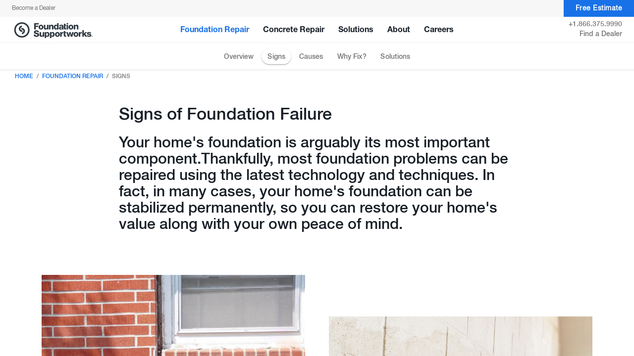

--- FILE ---
content_type: text/html; charset=UTF-8
request_url: https://www.foundationsupportworks.com/foundation-repair/signs.html
body_size: 24499
content:



<!DOCTYPE html>
<html lang="en">

  <head>

            <!-- Google Tag Manager -->
            <script>(function(w,d,s,l,i){w[l]=w[l]||[];w[l].push({'gtm.start':
            new Date().getTime(),event:'gtm.js'});var f=d.getElementsByTagName(s)[0],
            j=d.createElement(s),dl=l!='dataLayer'?'&l='+l:'';j.async=true;j.src=
            'https://www.googletagmanager.com/gtm.js?id='+i+dl;f.parentNode.insertBefore(j,f);
            })(window,document,'script','dataLayer','GTM-5VRX9FP');</script>
            <!-- End Google Tag Manager -->
        
  <meta charset="UTF-8">
  <meta http-equiv="X-UA-Compatible" content="IE=edge">
  <meta name="viewport" content="width=device-width, initial-scale=1, user-scalable=no">
  <meta name="description" content="Learn more about signs of foundation damage in your home and how Foundation Supportworks can repair and stabilize your foundation. Contact your local dealer to learn more.">
  <link rel="shortcut icon" href="https://88996182930beb52ccfd-e5d020c622146c1fd8a1bccefd62271c.ssl.cf1.rackcdn.com/assets/201910/favicon.ico" type="image/x-icon"/ >
<link rel="stylesheet" href="https://cdnjs.cloudflare.com/ajax/libs/font-awesome/4.7.0/css/font-awesome.min.css">
  <title>Signs of Foundation Damage | Foundation Repair | Foundation Repair Experts</title>
      
  <style>
@import url("//hello.myfonts.net/count/318178");
@font-face {
  font-family: 'HelveticaNeue Heavy';
  font-display:swap;
  src: url("/fonts/33336D_2_0.otf") format("opentype"); }
@font-face {
  font-family: 'HelveticaNeue Medium';
  font-display:swap;
  src: url("/fonts/33336D_0_0.ttf") format("truetype"); }
@font-face {
  font-family: 'HelveticaNeue Regular';
  font-display:swap;
  src: url("/fonts/33336D_1_0.ttf") format("truetype"); }
  </style>
  <link type="text/css" rel="stylesheet" href="https://88996182930beb52ccfd-e5d020c622146c1fd8a1bccefd62271c.ssl.cf1.rackcdn.com/assets/201910/bootstrap.min.css">
  <link type="text/css" rel="stylesheet" href="https://88996182930beb52ccfd-e5d020c622146c1fd8a1bccefd62271c.ssl.cf1.rackcdn.com/assets/201910/jquery-ui.css" media="print" onload="this.media='all'">
  <link type="text/css" rel="stylesheet" href="https://88996182930beb52ccfd-e5d020c622146c1fd8a1bccefd62271c.ssl.cf1.rackcdn.com/assets/201910/component.css" media="print" onload="this.media='all'">
  <link type="text/css" rel="stylesheet" href="https://88996182930beb52ccfd-e5d020c622146c1fd8a1bccefd62271c.ssl.cf1.rackcdn.com/assets/201910/animate.css" media="print" onload="this.media='all'">
  <link type="text/css" rel="stylesheet" href="https://88996182930beb52ccfd-e5d020c622146c1fd8a1bccefd62271c.ssl.cf1.rackcdn.com/assets/201910/selectric.css" media="print" onload="this.media='all'">
  <link type="text/css" rel="stylesheet" href="https://88996182930beb52ccfd-e5d020c622146c1fd8a1bccefd62271c.ssl.cf1.rackcdn.com/assets/201910/styles.css">
  <link rel="stylesheet" type="text/css" href="/inc/sb-styles.css">
  <script>
      var animations = new Array();
  </script>
  <style>
    html {
        scroll-behavior: smooth;
    }
    .page_bottom_estimate_callout {
        display: none;
    }
    footer .navbar-default.bottom .footer__primary .footer__logo a img {
        width: 168px;
        height: 32px;
    }
</style>

    <style>
        .videos_index.module {
            max-width: 1440px;
            margin: 0 auto;
            padding: 36px 60px 0;
        }
        .videos_index .video_featured {
            margin-bottom: 4rem
        }
        .videos_index .video_featured .video_featured_video {
            position: relative;
            padding-bottom: calc(var(--tw-aspect-h)/var(--tw-aspect-w)*100%)
        }
        .videos_index .video_featured .video_featured_video>iframe {
            position: absolute;
            height: 100%;
            width: 100%;
            top: 0;
            right: 0;
            bottom: 0;
            left: 0
        }
        .videos_index .video_featured .video_featured_video {
            --tw-aspect-w: 16;
            --tw-aspect-h: 9
        }
        .videos_index .video_featured .video_featured_video>* {
            display: none
        }
        .videos_index .video_featured .video_featured_video .social-share-inline,.videos_index .video_featured .video_featured_video iframe {
            display: block
        }
        .videos_index .video_featured .video_featured_video .social-share-inline ul {
            position: absolute;
            bottom: -1rem;
            right: 0;
            margin-top: 0;
            margin-bottom: 0;
            display: flex;
            width: 100%;
            --tw-translate-x: 0;
            --tw-translate-y: 0;
            --tw-rotate: 0;
            --tw-skew-x: 0;
            --tw-skew-y: 0;
            --tw-scale-x: 1;
            --tw-scale-y: 1;
            transform: translateX(var(--tw-translate-x)) translateY(var(--tw-translate-y)) rotate(var(--tw-rotate)) skewX(var(--tw-skew-x)) skewY(var(--tw-skew-y)) scaleX(var(--tw-scale-x)) scaleY(var(--tw-scale-y));
            --tw-translate-y: 100%;
            justify-content: flex-end
        }
        .videos_index .video_featured .video_featured_video .social-share-inline ul li {
            padding-left: 0
        }
        .videos_index .video_featured .video_featured_video .social-share-inline ul li:before {
            display: none
        }
        .videos_index .video_playlists h3 {
            clear: both;
            font-weight: 700
        }
        .videos_index .video_playlists .playlist_row {
            margin-left: -.75rem;
            margin-right: -.75rem
        }
        .videos_index .video_playlists .playlist_row .playlist_item {
            position: relative;
            float: left;
            margin: .75rem;
            width: calc(33% - 24px);
            border-radius: .375rem;
            --tw-bg-opacity: 1;
            background-color: rgba(24,113,231,var(--tw-bg-opacity));
            --tw-bg-opacity: 0.1;
            --tw-ring-offset-shadow: var(--tw-ring-inset) 0 0 0 var(--tw-ring-offset-width) var(--tw-ring-offset-color);
            --tw-ring-shadow: var(--tw-ring-inset) 0 0 0 calc(1px + var(--tw-ring-offset-width)) var(--tw-ring-color);
            box-shadow: var(--tw-ring-offset-shadow),var(--tw-ring-shadow),var(--tw-shadow,0 0 transparent);
            --tw-ring-opacity: 1;
            --tw-ring-color: rgba(212,57,42,var(--tw-ring-opacity));
            transition-property: background-color,border-color,color,fill,stroke,opacity,box-shadow,transform,filter,-webkit-backdrop-filter;
            transition-property: background-color,border-color,color,fill,stroke,opacity,box-shadow,transform,filter,backdrop-filter;
            transition-property: background-color,border-color,color,fill,stroke,opacity,box-shadow,transform,filter,backdrop-filter,-webkit-backdrop-filter;
            transition-timing-function: cubic-bezier(.4,0,.2,1);
            transition-duration: .15s;
            transition-duration: .2s
        }
        .videos_index .video_playlists .playlist_row .playlist_item:hover {
            --tw-bg-opacity: 1
        }
        @media(max-width: 767px) {
            .videos_index .video_playlists .playlist_row .playlist_item {
                width:calc(50% - 24px)
            }
        }
        @media(max-width: 639px) {
            .videos_index .video_playlists .playlist_row .playlist_item {
                width:calc(100% - 24px)
            }
        }
        .videos_index .video_playlists .playlist_row .playlist_item:hover .playlist_item_title a {
            --tw-text-opacity: 1;
            color: rgba(255,255,255,var(--tw-text-opacity))
        }
        .videos_index .video_playlists .playlist_row .playlist_item>a {
            display: block;
            height: 125px
        }
        .videos_index .video_playlists .playlist_row .playlist_item>a .playlist_item_thumbnail {
            position: absolute;
            top: 0;
            right: 0;
            bottom: 0;
            left: 0;
            top: 50%;
            left: 50%;
            width: auto;
            --tw-translate-x: 0;
            --tw-translate-y: 0;
            --tw-rotate: 0;
            --tw-skew-x: 0;
            --tw-skew-y: 0;
            --tw-scale-x: 1;
            --tw-scale-y: 1;
            transform: translateX(var(--tw-translate-x)) translateY(var(--tw-translate-y)) rotate(var(--tw-rotate)) skewX(var(--tw-skew-x)) skewY(var(--tw-skew-y)) scaleX(var(--tw-scale-x)) scaleY(var(--tw-scale-y));
            --tw-translate-x: -50%;
            --tw-translate-y: -50%;
            opacity: .1
        }
        .videos_index .video_playlists .playlist_row .playlist_item .playlist_item_title {
            pointer-events: none;
            position: absolute;
            top: 0;
            right: 0;
            bottom: 0;
            left: 0;
            display: flex;
            flex-direction: column;
            align-items: center;
            justify-content: center
        }
        .videos_index .video_playlists .playlist_row .playlist_item .playlist_item_title a {
            display: block;
            max-width: 175px;
            text-align: center;
            font-size: 1.125rem;
            line-height: 1.75rem;
            font-weight: 700;
            --tw-text-opacity: 1;
            color: rgba(24,113,231,var(--tw-text-opacity));
            text-decoration: none;
            transition-property: background-color,border-color,color,fill,stroke,opacity,box-shadow,transform,filter,-webkit-backdrop-filter;
            transition-property: background-color,border-color,color,fill,stroke,opacity,box-shadow,transform,filter,backdrop-filter;
            transition-property: background-color,border-color,color,fill,stroke,opacity,box-shadow,transform,filter,backdrop-filter,-webkit-backdrop-filter;
            transition-timing-function: cubic-bezier(.4,0,.2,1);
            transition-duration: .15s;
            transition-duration: .2s
        }
        .videos_index .video_playlists .video_playlist_row {
            position: relative;
            margin-left: -.75rem;
            margin-right: -.75rem
        }
        .videos_index .video_playlists .video_playlist_row .video_playlist_item {
            float: left;
            margin: .75rem;
            width: calc(33% - 24px);
            border-radius: .375rem;
            --tw-bg-opacity: 1;
            background-color: rgba(247,247,247,var(--tw-bg-opacity));
            --tw-ring-offset-shadow: var(--tw-ring-inset) 0 0 0 var(--tw-ring-offset-width) var(--tw-ring-offset-color);
            --tw-ring-shadow: var(--tw-ring-inset) 0 0 0 calc(1px + var(--tw-ring-offset-width)) var(--tw-ring-color);
            box-shadow: var(--tw-ring-offset-shadow),var(--tw-ring-shadow),var(--tw-shadow,0 0 transparent);
            --tw-ring-opacity: 1;
            --tw-ring-color: rgba(61,61,61,var(--tw-ring-opacity));
            --tw-ring-opacity: 0.1
        }
        @media(max-width: 767px) {
            .videos_index .video_playlists .video_playlist_row .video_playlist_item {
                width:calc(50% - 24px)
            }
        }
        @media(max-width: 639px) {
            .videos_index .video_playlists .video_playlist_row .video_playlist_item {
                width:calc(100% - 24px)
            }
        }
        .videos_index .video_playlists .video_playlist_row .video_playlist_item .video_playlist_item_thumbnail {
            width: 100%;
            border-bottom-right-radius: 0;
            border-bottom-left-radius: 0
        }
        .videos_index .video_playlists .video_playlist_row .video_playlist_item .video_playlist_item_title a {
            margin: 1rem;
            display: block;
            font-size: 1.125rem;
            line-height: 1.75rem;
            font-weight: 700;
            text-decoration: none;
            overflow: hidden;
            display: -webkit-box;
            -webkit-box-orient: vertical;
            -webkit-line-clamp: 1
        }
        .videos_index .paginator {
            clear: both
        }
        .video_details .video_details_video {
            position: relative;
            padding-bottom: calc(var(--tw-aspect-h)/var(--tw-aspect-w)*100%)
        }
        .video_details .video_details_video>* {
            position: absolute;
            height: 100%;
            width: 100%;
            top: 0;
            right: 0;
            bottom: 0;
            left: 0
        }
        .video_details .video_details_video {
            --tw-aspect-w: 16;
            --tw-aspect-h: 9
        }
    </style>
    
<style>.navbar.primary .nav-link-group a, .navbar-default.primary .nav-link-group a {white-space:nowrap;}a:visited {color:#1871E7;}.navbar.primary, .navbar-default.primary {overflow-y:hidden;}.navbar.primary-mobile .navbar-header, .navbar-default.primary-mobile .navbar-header {border-bottom:1px solid rgba(0, 0, 0, 0.05);}.navbar.primary-mobile .header__secondary, .navbar-default.primary-mobile .header__secondary {border-top:0;}/** Free Estimate Btn in Preheader **/.navbar.primary .preheader ul.preheader__links:last-of-type {background:#1871E7 !important;}.navbar.primary .preheader ul.preheader__links:last-of-type li a {color:#fff !important;font-size:1.35rem;font-weight:600;letter-spacing:.05rem;}@media screen and (min-width:768px) and (max-width:1039px) {.navbar.primary .site-logo {width:168px;height:32px;}}@media only screen and (max-width:640px) {#dealer-description .dealer-nav {padding:45px;}#dealer-description .dealer-nav .dealer-name {font-size:42px;line-height:50px;}#dealer-description .summary {padding:0 30px;}#dealer-description .summary .summary__container {display:block;}#dealer-description .summary .summary__container .summary__content {max-width:100%;}#dealer-description .summary .summary__container .map-container {max-width:100%;}}.staggered .staggered__section img {height:auto;}img { height:auto;}iframe[src*="youtube.com"] {width:100% !important;height:auto !important;aspect-ratio:16 / 9;display:block;}.directory-profile--text > ul {margin-left:22px;list-style-type:disc;}</style>
<style>
.navbar.primary .careers, .navbar-default.primary .careers {
    position: unset;
    left: unset;
    top: unset;
    color: unset;
    letter-spacing: unset;
    line-height: unset;
    font-size: unset;
    font-family: unset !important;
}
.navbar.primary .navbar-collapse ul.navbar-nav li a, .navbar-default.primary .navbar-collapse ul.navbar-nav li a {
    padding: 12px 12px 8px;
}
@media (min-width:64rem) {
    .navbar.primary .navbar-header, .navbar-default.primary .navbar-header {
        width: 20%;
    }
    .navbar.primary .navbar-collapse, .navbar-default.primary .navbar-collapse {
        width: 60%;
    }    
    .navbar.primary .nav-link-group, .navbar-default.primary .nav-link-group {
        width: 20%;
    }
}
@media (min-width:768px) and (max-width:1039px) {
.navbar.primary .navbar-collapse ul.navbar-nav li a, .navbar-default.primary .navbar-collapse ul.navbar-nav li a {
    padding: 12px 4px 8px;
}    
}
</style>
 <meta name="google-site-verification" content="ajbZmew9KsUtY15egCtEiaxZXLQGkpY_GhmXwwqDTck" />
 
        
<script type="application/ld+json">{"@context":"https:\/\/schema.org","@type":"HomeAndConstructionBusiness","image":"https:\/\/cdn.treehouseinternetgroup.com\/img\/logos\/sites\/og\/508.png","address":{"@type":"PostalAddress","streetAddress":"11850 Valley Ridge Dr","addressLocality":"Papillion","addressRegion":"NE","postalCode":"68046","addressCountry":"US"},"name":"Foundation Supportworks, Inc.","telephone":"1-844-630-1670"}</script><meta property="og:image" content="https://cdn.treehouseinternetgroup.com/img/logos/sites/og/508.png" /><meta property="og:title" content="Signs" /><meta property="og:site_name" content="Foundation Supportworks, Inc." /><meta property="og:url" content="https://www.foundationsupportworks.com/foundation-repair/signs.html" /><meta property="og:description" content="" /><meta property="og:type" content="website" />
<link rel="canonical" href="https://www.foundationsupportworks.com/foundation-repair/signs.html">
			<script type="text/javascript">
			<!--
			(
				function()
				{
					var jstrack = document.createElement("script");
					jstrack.type = "text/javascript";
					jstrack.async = true;
					jstrack.src = "https://www.foundationsupportworks.com/tracking.js?sid=1049304102&id=1931609228&c=c31a42acddc7f8cde048296a598e1f18&width=" + screen.width + "&height=" + screen.height;
					var s = document.getElementsByTagName("script")[0];
					s.parentNode.insertBefore(jstrack, s);
				}
			)();
			//-->
			</script>
		</head>


<body>

            <!-- Google Tag Manager (noscript) -->
            <noscript><iframe src="https://www.googletagmanager.com/ns.html?id=GTM-5VRX9FP"
            height="0" width="0" style="display:none;visibility:hidden"></iframe></noscript>
            <!-- End Google Tag Manager (noscript) -->
        
    <div id="mainContainer">

        <!-- primary navbar, mobile view -->
        <script type="text/javascript" src="https://88996182930beb52ccfd-e5d020c622146c1fd8a1bccefd62271c.ssl.cf1.rackcdn.com/assets/201910/arrows.js"></script>
        
        <nav class="navbar navbar-default navbar-fixed-top primary-mobile visible-xs">
        	<div class="container-fluid">
        		<section class="navbar-header">
        			<div class="mobile__navbar--left">
        				<div class="mobile-nav-menu navbar-toggle visible-xs">
        					<svg width="18" height="12" viewBox="0 0 18 12">
                                <defs>
                                    <path d="M1112,191 L1130,191 L1130,193 L1112,193 L1112,191 Z M1112,201 L1130,201 L1130,203 L1112,203 L1112,201 Z M1112,196 L1130,196 L1130,198 L1112,198 L1112,196 Z" id="menu-burger"></path>
                                </defs>
                                <g id="Menu-Icon-Page" stroke="none" stroke-width="1" fill="none" fill-rule="evenodd">
                                    <g transform="translate(-1112.000000, -191.000000)">
                                        <mask id="mask-2" fill="white">
                                            <use xlink:href="#menu-burger"></use>
                                        </mask>
                                        <use id="Mask" fill="#000000" fill-opacity="0.54" xlink:href="#menu-burger"></use>
                                    </g>
                                </g>
                            </svg>
        				</div>
        				<a href="/" class="logo__link">
        					<svg version="1.1" class="site-logo" xmlns="http://www.w3.org/2000/svg" xmlns:xlink="http://www.w3.org/1999/xlink" x="0px" y="0px" viewBox="0 0 40 50" style="enable-background:new 0 0 250 50;" xml:space="preserve">
                            <path id="logo" d="M30,28.8c0-2.8-2.2-5-5-5c-1.4,0-2.5-1.1-2.5-2.5s1.1-2.5,2.5-2.5c5.5,0,10,4.5,10,10s-4.5,10-10,10v-5
                            	C27.8,33.8,30,31.5,30,28.8z M50,25C50,11.2,38.8,0,25,0S0,11.2,0,25s11.2,25,25,25S50,38.8,50,25z M45,25c0,11-9,20-20,20
                            	S5,36,5,25S14,5,25,5S45,14,45,25z M25,31.2c1.4,0,2.5-1.1,2.5-2.5s-1.1-2.5-2.5-2.5c-2.8,0-5-2.2-5-5s2.2-5,5-5v-5
                            	c-5.5,0-10,4.5-10,10S19.5,31.2,25,31.2z"/>
                            </svg>
        				</a>
        			</div>
        			
        			<div class="mobile__navbar--right">
        				<a href="tel:1-866-375-9990" class="icon mobile__phone">
        					<svg width="19px" height="19px" viewBox="0 0 19 19" version="1.1" xmlns="http://www.w3.org/2000/svg" xmlns:xlink="http://www.w3.org/1999/xlink">
        					    <defs>
        					        <path d="M474.873333,8036.33333 C474.933333,8037.22333 475.083333,8038.09333 475.323333,8038.92333 L474.123333,8040.12333 C473.713333,8038.92333 473.453333,8037.65333 473.363333,8036.33333 L474.873333,8036.33333 Z M484.733333,8048.35333 C485.583333,8048.59333 486.453333,8048.74333 487.333333,8048.80333 L487.333333,8050.29333 C486.013333,8050.20333 484.743333,8049.94333 483.533333,8049.54333 L484.733333,8048.35333 Z M475.833333,8034.33333 L472.333333,8034.33333 C471.783333,8034.33333 471.333333,8034.78333 471.333333,8035.33333 C471.333333,8044.72333 478.943333,8052.33333 488.333333,8052.33333 C488.883333,8052.33333 489.333333,8051.88333 489.333333,8051.33333 L489.333333,8047.84333 C489.333333,8047.29333 488.883333,8046.84333 488.333333,8046.84333 C487.093333,8046.84333 485.883333,8046.64333 484.763333,8046.27333 C484.663333,8046.23333 484.553333,8046.22333 484.453333,8046.22333 C484.193333,8046.22333 483.943333,8046.32333 483.743333,8046.51333 L481.543333,8048.71333 C478.713333,8047.26333 476.393333,8044.95333 474.953333,8042.12333 L477.153333,8039.92333 C477.433333,8039.64333 477.513333,8039.25333 477.403333,8038.90333 C477.033333,8037.78333 476.833333,8036.58333 476.833333,8035.33333 C476.833333,8034.78333 476.383333,8034.33333 475.833333,8034.33333 Z" id="mobile__phone--icon"></path>
        					    </defs>
        					    <g stroke="none" stroke-width="1" fill="none" fill-rule="evenodd">
        					        <g transform="translate(-471.000000, -8034.000000)">
        					            <mask id="mask-2" fill="white">
        					                <use xlink:href="#mobile__phone--icon"></use>
        					            </mask>
        					            <use fill-opacity="0.54" fill="#000000" fill-rule="nonzero" xlink:href="#mobile__phone--icon"></use>
        					        </g>
        					    </g>
        					</svg>
        				</a>
        				<a href="/dealers.html" class="icon mobile__search">
        					<svg width="18px" height="18px" viewBox="0 0 18 18" version="1.1" xmlns="http://www.w3.org/2000/svg" xmlns:xlink="http://www.w3.org/1999/xlink">
        					    <defs>
        					        <path d="M481.5,8090 L480.71,8090 L480.43,8089.73 C481.41,8088.59 482,8087.11 482,8085.5 C482,8081.91 479.09,8079 475.5,8079 C471.91,8079 469,8081.91 469,8085.5 C469,8089.09 471.91,8092 475.5,8092 C477.11,8092 478.59,8091.41 479.73,8090.43 L480,8090.71 L480,8091.5 L485,8096.49 L486.49,8095 L481.5,8090 Z M475.5,8090 C473.01,8090 471,8087.99 471,8085.5 C471,8083.01 473.01,8081 475.5,8081 C477.99,8081 480,8083.01 480,8085.5 C480,8087.99 477.99,8090 475.5,8090 Z" id="mobile__search--icon"></path>
        					    </defs>
        					    <g stroke="none" stroke-width="1" fill="none" fill-rule="evenodd">
        					        <g transform="translate(-469.000000, -8079.000000)">
        					            <mask id="mask-2" fill="white">
        					                <use xlink:href="#mobile__search--icon"></use>
        					            </mask>
        					            <use fill-opacity="0.54" fill="#000000" fill-rule="nonzero" xlink:href="#mobile__search--icon"></use>
        					        </g>
        					    </g>
        					</svg>
        				</a>
        			</div>
        		</section>
        		<section class="collapse navbar-collapse">
        		</section>
        		
        		        		<div class="header__secondary">
                    <section class="secondary__nav" style="opacity:1">
    					<div class="secondary__title">
    					Foundation Repair    					</div>
    					<div class="current__title">
    						<div class="current__page">
    							<span>
    							    Signs    								<svg height="5" width="10" viewBox="5 10" version="1.1" xmlns="http://www.w3.org/2000/svg" xmlns:xlink="http://www.w3.org/1999/xlink" fill="rgba(0,0,0,0.54)">
    									<path d="M0 0 L10 0 L5 5 Z" />
    								</svg>
    							</span>
    						</div>
    					</div>
    					<ul class="nav navbar-nav nav-center nav-sh mobile-submenu-js">
    					        						<li>
    							<a href="/foundation-repair.html" ><div class='title'>Overview</div></a>
    						</li>
    						<li>
    							<a href="/foundation-repair/signs.html" class="highlight__title"><div class='title'>Signs</div></a>
    						</li>
    						<li>
    							<a href="/foundation-repair/causes.html" ><div class='title'>Causes</div></a>
    						</li>
    						<li>
    							<a href="/foundation-repair/why-fix.html" ><div class='title'>Why Fix?</div></a>
    						</li>
    						<li>
    							<a href="/solutions.html"><div class='title'>Solutions</div></a>
    						</li>
    						    					</ul>
    				</section>
    				<div class="mobile__backdrop"></div>
    			</div>
        		        	</div>
        </nav>
    
        <!-- primary navbar, full view -->
        <nav class="navbar navbar-default primary hidden-xs" data-header-scroll="none">
        	<div class="container-fluid">
        		<section class="preheader">
        			<ul class="preheader__links">
        				<li>
        					<a href="https://becomeadealer.supportworks.com/" target="_blank">Become a Dealer</a>
        				</li>
        			</ul>
        
        			<ul class="preheader__links">
        				<li>
        					<a href="/estimate.html">Free Estimate</a>
        				</li>
        			</ul>
        		</section>
        		<div class="header__wrapper">
        			<section class="navbar-header">
        				<div class="mobile__navbar--left visible-sm-inline-block">
        					<div class="tablet__left">
        						<div class="mobile-nav-menu navbar-toggle">
        							<svg width="18" height="12" viewBox="0 0 18 12">
                                        <defs>
                                            <path d="M1112,191 L1130,191 L1130,193 L1112,193 L1112,191 Z M1112,201 L1130,201 L1130,203 L1112,203 L1112,201 Z M1112,196 L1130,196 L1130,198 L1112,198 L1112,196 Z" id="menu-burger"></path>
                                        </defs>
                                        <g id="Menu-Icon-Page" stroke="none" stroke-width="1" fill="none" fill-rule="evenodd">
                                            <g transform="translate(-1112.000000, -191.000000)">
                                                <mask id="mask-2" fill="white">
                                                    <use xlink:href="#menu-burger"></use>
                                                </mask>
                                                <use id="Mask" fill="#000000" fill-opacity="0.54" xlink:href="#menu-burger"></use>
                                            </g>
                                        </g>
                                    </svg>
        						</div>
        						<a href="/" class="logo__link">
        							<img class="site-logo" src="https://cdn.treehouseinternetgroup.com/cms_images/508/fsw_stacked_303a42.svg" width="300" height="61">
        						</a>
        					</div>
        				</div>
        				<a href="/" class="hidden-sm">
        					<span class="large-logo">
        						<img class="site-logo" src="https://cdn.treehouseinternetgroup.com/cms_images/508/fsw_stacked_303a42.svg" width="300" height="61">
        					</span>
        					<span class="small-logo">
        						<svg version="1.1" id="logo-mark" xmlns="http://www.w3.org/2000/svg" xmlns:xlink="http://www.w3.org/1999/xlink" x="0px" y="0px" viewBox="0 0 50 50" style="enable-background:new 0 0 50 50;" xml:space="preserve">
                                <path id="logo" d="M30,28.8c0-2.8-2.2-5-5-5c-1.4,0-2.5-1.1-2.5-2.5s1.1-2.5,2.5-2.5c5.5,0,10,4.5,10,10s-4.5,10-10,10v-5
                                	C27.8,33.8,30,31.5,30,28.8z M50,25C50,11.2,38.8,0,25,0S0,11.2,0,25s11.2,25,25,25S50,38.8,50,25z M45,25c0,11-9,20-20,20
                                	S5,36,5,25S14,5,25,5S45,14,45,25z M25,31.2c1.4,0,2.5-1.1,2.5-2.5s-1.1-2.5-2.5-2.5c-2.8,0-5-2.2-5-5s2.2-5,5-5v-5
                                	c-5.5,0-10,4.5-10,10S19.5,31.2,25,31.2z"/>
                                </svg>
        					</span>
        				</a>
        			</section>
        			<section class="collapse navbar-collapse">
        				<div class="navbar-swap navbar-toggle">
        					<svg xmlns="http://www.w3.org/2000/svg" viewBox="0 0 32 32"><defs></defs><title>Asset 1</title><g id="Layer_2" data-name="Layer 2"><g id="Layer_1-2" data-name="Layer 1"><polygon class="cls-1" points="32 1.41 30.59 0 16 14.59 1.41 0 0 1.41 14.59 16 0 30.58 1.41 32 16 17.41 30.59 32 32 30.58 17.41 16 32 1.41"/></g></g></svg>
        				</div>
        				<ul class="nav navbar-nav">
        					<li><a href="/foundation-repair.html" data-delay="100" class="current__page"><span class="signs">Foundation Repair</span></a></li>
        					<li><a href="/concrete-repair.html" data-delay="200" ><span class="urgency">Concrete Repair</span></a></li>
        					<li><a href="/solutions.html" data-delay="300" ><span class="solutions">Solutions</span></a></li>
        					<li><a href="/about.html" data-delay="400" ><span class="about">About</span></a></li>
        					<li><a href="/careers.html" target="_blank" data-delay="500" ><span class="careers">Careers</span></a></li>
        				</ul>
        			</section>
        			<div class="nav-link-group hidden-sm">
        				<div class="nav-group">
        					<a href="tel:1-866-375-9990" class="hidden-xs hidden-sm">+1.866.375.9990</a>
        					<a href="/dealers.html">Find a Dealer</a>
        				</div>
        			</div>
        		</div>
        		        		<div class="header__secondary">
    				<section class='about-nav signs-nav nav-sh nav__container' style="opacity:1">
    					<div class='navbar-swap navbar-toggle nav-sh'>
    						<svg width="18" height="12" viewBox="0 0 18 12">
                                <defs>
                                    <path d="M1112,191 L1130,191 L1130,193 L1112,193 L1112,191 Z M1112,201 L1130,201 L1130,203 L1112,203 L1112,201 Z M1112,196 L1130,196 L1130,198 L1112,198 L1112,196 Z" id="menu-burger"></path>
                                </defs>
                                <g id="Menu-Icon-Page" stroke="none" stroke-width="1" fill="none" fill-rule="evenodd">
                                    <g transform="translate(-1112.000000, -191.000000)">
                                        <mask id="mask-2" fill="white">
                                            <use xlink:href="#menu-burger"></use>
                                        </mask>
                                        <use id="Mask" fill="#000000" fill-opacity="0.54" xlink:href="#menu-burger"></use>
                                    </g>
                                </g>
                            </svg>
    					</div>
    					<div class="scroll__logo">
    						<a href="/" class="hidden-sm">
    							<span class="large-logo">
    								<svg version="1.1" class='site-logo' xmlns="http://www.w3.org/2000/svg" xmlns:xlink="http://www.w3.org/1999/xlink" x="0px" y="0px" viewBox="0 0 250 50" style="enable-background:new 0 0 250 50;" xml:space="preserve">
                                    <path id="logo" d="M30,28.8c0-2.8-2.2-5-5-5c-1.4,0-2.5-1.1-2.5-2.5s1.1-2.5,2.5-2.5c5.5,0,10,4.5,10,10s-4.5,10-10,10v-5
                                    	C27.8,33.8,30,31.5,30,28.8z M50,25C50,11.2,38.8,0,25,0S0,11.2,0,25s11.2,25,25,25S50,38.8,50,25z M45,25c0,11-9,20-20,20
                                    	S5,36,5,25S14,5,25,5S45,14,45,25z M25,31.2c1.4,0,2.5-1.1,2.5-2.5s-1.1-2.5-2.5-2.5c-2.8,0-5-2.2-5-5s2.2-5,5-5v-5
                                    	c-5.5,0-10,4.5-10,10S19.5,31.2,25,31.2z M244.1,31.3c0.1,4.2,3.8,5.4,7.3,5.4c3.4,0,7.2-1.3,7.2-5.3c0-1.2-0.8-3.4-3.8-4
                                    	c-2.3-0.5-5.5-0.7-5.5-2.2c0-1,1.3-1.1,2.1-1.1c0.6,0,1.2,0.1,1.6,0.4c0.4,0.3,0.6,0.7,0.6,1.3h4.5c-0.2-3.9-3.6-4.9-6.9-4.9
                                    	c-2.9,0-6.8,1-6.8,4.6c0,4,3.9,4.1,7,4.9c0.9,0.2,2.4,0.4,2.4,1.6c0,1.2-1.4,1.6-2.3,1.6c-0.7,0-1.4-0.2-1.8-0.5
                                    	c-0.5-0.4-0.8-0.9-0.8-1.7H244.1z M71.2,29.3c0,5.3,4.2,7.4,9,7.4c4.5,0,9-1.7,9-6.9c0-3.7-3-5.1-6-6c-3-0.8-6-1.1-6-2.7
                                    	c0-1.4,1.4-1.8,2.6-1.8c1.6,0,3.4,0.6,3.3,2.5h5.4c0-4.7-4.2-6.7-8.3-6.7c-3.9,0-8.4,1.8-8.4,6.3c0,3.8,3.1,5.1,6,6
                                    	c3,0.8,5.9,1.2,5.9,3c0,1.5-1.7,2.1-3.3,2.1c-2.3,0-3.8-0.8-3.9-3.2H71.2z M111.5,23v-1.7h-4.7v20h4.9v-6.6h0.1
                                    	c1,1.4,2.4,2.1,4.3,2.1c4.2,0,6.3-3.7,6.3-7.6c0-4.2-2-8.3-6.7-8.3C114,20.8,112.6,21.6,111.5,23L111.5,23L111.5,23z M114.6,24.6
                                    	c2.2,0,2.9,2.1,2.9,4c0,2.1-0.8,4.3-2.9,4.3c-2.2,0-3-1.7-3-4.3C111.6,25.5,113.3,24.6,114.6,24.6z M140.5,28.8
                                    	c0,4.5,3.2,7.9,7.9,7.9c4.6,0,7.9-3.4,7.9-7.9s-3.3-8-7.9-8C143.8,20.8,140.5,24.3,140.5,28.8z M145.4,28.8c0-1.9,0.7-4.2,3-4.2
                                    	c2.3,0,3,2.3,3,4.2c0,1.9-0.7,4.2-3,4.2C146.1,32.9,145.4,30.7,145.4,28.8z M157.5,36.2h4.9v-7.4c0-1.9,1.3-3.6,3.7-3.6
                                    	c0.7,0,1.2,0.1,1.9,0.3v-4.5c-0.4-0.1-0.8-0.1-1.2-0.1c-2.1,0-3.8,1-4.5,2.9h-0.1v-2.6h-4.8V36.2z M176,21.2h-2v-3.7h-4.9v13.6
                                    	c0,4.1,1.1,5.3,5.3,5.3c0.9,0,1.8-0.1,2.7-0.1v-3.6c-0.4,0-0.9,0.1-1.3,0.1c-1.1,0-1.8-0.3-1.8-1.4v-6.8h3L176,21.2z M200.9,28.8
                                    	c0,4.5,3.2,7.9,7.9,7.9c4.6,0,7.9-3.4,7.9-7.9s-3.3-8-7.9-8C204.1,20.8,200.9,24.3,200.9,28.8z M205.8,28.8c0-1.9,0.7-4.2,3-4.2
                                    	c2.3,0,3,2.3,3,4.2c0,1.9-0.7,4.2-3,4.2C206.5,32.9,205.8,30.7,205.8,28.8z M217.8,36.2h4.9v-7.4c0-1.9,1.3-3.6,3.7-3.6
                                    	c0.7,0,1.2,0.1,1.9,0.3v-4.5c-0.4-0.1-0.8-0.1-1.2-0.1c-2.1,0-3.8,1-4.5,2.9h-0.1v-2.6h-4.8V36.2z M229.4,36.2h4.9v-4.8l1.3-1.2
                                    	l3.7,6h5.9l-6.2-9.3l5.5-5.7h-5.7l-4.5,5V15h-4.9V36.2z M260.6,35.2h0.4v-0.6h0.3h0l0.4,0.6h0.4l-0.4-0.6c0.1,0,0.2-0.1,0.3-0.2
                                    	c0.1-0.1,0.1-0.2,0.1-0.3v0c0-0.2,0-0.3-0.1-0.4c-0.1-0.1-0.3-0.2-0.5-0.2h-0.8V35.2z M261,34.4v-0.5h0.4c0.1,0,0.2,0,0.2,0.1
                                    	c0.1,0,0.1,0.1,0.1,0.2v0c0,0.1,0,0.1-0.1,0.2c-0.1,0-0.1,0.1-0.2,0.1H261z M263.1,34.4c0,1-0.8,1.9-1.9,1.9s-1.9-0.8-1.9-1.9
                                    	s0.8-1.9,1.9-1.9S263.1,33.3,263.1,34.4z M262.7,34.4c0-0.8-0.7-1.5-1.5-1.5s-1.5,0.7-1.5,1.5c0,0.8,0.7,1.5,1.5,1.5
                                    	S262.7,35.2,262.7,34.4z M201.4,21.2h-5l-2.5,9.7h-0.1l-2.2-9.7H187l-2.1,9.7h-0.1l-2.5-9.7h-5l4.7,15h5l2.3-10h0.1l2.4,10h5
                                    	L201.4,21.2z M95.9,36.7c1.7,0,3.6-1,4.6-2.5h0.1v2.1h4.8v-15h-4.9v8c0,2.7-1.6,3.4-2.7,3.4c-1.6,0-2.4-0.7-2.4-2.7v-8.7h-4.9v9
                                    	C90.4,34.2,91.6,36.7,95.9,36.7z M128.4,23v-1.7h-4.7v20h4.9v-6.6h0.1c1,1.4,2.4,2.1,4.3,2.1c4.2,0,6.3-3.7,6.3-7.6
                                    	c0-4.2-2-8.3-6.7-8.3C130.9,20.8,129.4,21.6,128.4,23L128.4,23L128.4,23z M131.5,24.6c2.2,0,2.9,2.1,2.9,4c0,2.1-0.8,4.3-2.9,4.3
                                    	c-2.2,0-3-1.7-3-4.3C128.5,25.5,130.2,24.6,131.5,24.6z"/>
                                    </svg>
							    </span>
						    </a>
					    </div>
    					<ul class='nav navbar-nav nav-center nav-sh'>
    					        						<li>
							    <a href="/foundation-repair.html" data-area="Foundation Solution" ><div class='title'>Overview</div></a>
							</li>
    						<li>
    							<a href="/foundation-repair/signs.html" data-area="Wall Solution" class="current__page"><div class='title'>Signs</div></a>
    						</li>
    						<li>
    							<a href="/foundation-repair/causes.html" data-area="Floor Solution" ><div class='title'>Causes</div></a>
    						</li>
    						<li>
    							<a href="/foundation-repair/why-fix.html" data-area="Slab Solution" ><div class='title'>Why Fix?</div></a>
    						</li>
    						<li>
    							<a href="/solutions.html" data-area="Slab Solution"><div class='title'>Solutions</div></a>
    						</li>
    						    					</ul>
					    <div class="scroll__cta">
						    <a href="/dealers.html" class='inspection__button'>
					        <svg width="18px" height="18px" viewBox="0 0 18 18" version="1.1" xmlns="http://www.w3.org/2000/svg" xmlns:xlink="http://www.w3.org/1999/xlink">
					            <defs>
					                <path d="M481.5,8090 L480.71,8090 L480.43,8089.73 C481.41,8088.59 482,8087.11 482,8085.5 C482,8081.91 479.09,8079 475.5,8079 C471.91,8079 469,8081.91 469,8085.5 C469,8089.09 471.91,8092 475.5,8092 C477.11,8092 478.59,8091.41 479.73,8090.43 L480,8090.71 L480,8091.5 L485,8096.49 L486.49,8095 L481.5,8090 Z M475.5,8090 C473.01,8090 471,8087.99 471,8085.5 C471,8083.01 473.01,8081 475.5,8081 C477.99,8081 480,8083.01 480,8085.5 C480,8087.99 477.99,8090 475.5,8090 Z" id="mobile__search--icon"></path>
					            </defs>
        					    <g stroke="none" stroke-width="1" fill="none" fill-rule="evenodd">
        					        <g transform="translate(-469.000000, -8079.000000)">
        					            <mask id="mask-2" fill="white">
        					                <use xlink:href="#mobile__search--icon"></use>
        					            </mask>
        					            <use fill-opacity="0.54" fill="#000000" fill-rule="nonzero" xlink:href="#mobile__search--icon"></use>
        					        </g>
        					    </g>
        					</svg> Find a Dealer</a>
					    </div>
				    </section>
			    </div>
        		        	</div>
        </nav>


        <div class="scrollWrapper secondary hidden">
	        <div class="scroll-bar"></div>
        </div>
        
        <div class="navbar-adjust"></div>
        
                <div class="navbar-secondary-adjust"></div>
            
        <div class="wrapper" style='overflow-y:hidden;overflow-x:hidden;'>
                        
                        
    	    <div id="content_helper" style="display:none;"></div><main class='container-fluid'>
	<section class="row" id="crumbs">
	    <div class="col-xs-12">
	        <div class="container"><div id="bread_crumbs" itemscope="" itemtype="https://schema.org/BreadcrumbList"><span itemprop="itemListElement" itemscope itemtype="https://schema.org/ListItem"><a href="/" itemprop="item"><span itemprop="name">Home</span></a><meta itemprop="position" content="1" /></span><span class="separator">&raquo;</span><span itemprop="itemListElement" itemscope itemtype="https://schema.org/ListItem"><a href="https://www.foundationsupportworks.com/foundation-repair.html" itemprop="item"><span itemprop="name">Foundation Repair</span></a><meta itemprop="position" content="2" /></span><span class="separator">&raquo;</span><span itemprop="itemListElement" itemscope itemtype="https://schema.org/ListItem"><span class="bread_crumb_active" itemprop="name">Signs</span><meta itemprop="position" content="3" /></span></div></div>
	    </div>
	</section>
<div class="foundation foundation-signs">
	<section class="row">
	<div class="intro">
		
		
		<h1>Signs of Foundation Failure</h1>
		<h2>Your home's foundation is arguably its most important component.Thankfully, most foundation problems can be repaired using the latest technology and techniques. In fact, in many cases, your home's foundation can be stabilized permanently, so you can restore your home's value along with your own peace of mind.</h2>
		
		
	</div>
	<div class="staggered fixed__container">
		<div class="staggered__column">
			
				<div class="staggered__section scrollEffect">
					
					<a href="https://www.foundationsupportworks.com/foundation-repair/signs/cracked-brick.html">
						<img src="https://88996182930beb52ccfd-e5d020c622146c1fd8a1bccefd62271c.ssl.cf1.rackcdn.com/assets/201910/large/signs/overview/cracked-brick.jpg" />
					</a>
					
					
						<h6>Foundation Failure</h6>
					
					<h3>Cracked Brick</h3>
					<p>When a foundation settles, it often does so unevenly. This puts stress on the mortar joints between your home's exterior bricks, which can fail and result in what is known as stair-step cracking.</p>
					
						<a href="https://www.foundationsupportworks.com/foundation-repair/signs/cracked-brick.html" class="learn__more">Learn More <svg class="learn-more-arrow" width="16px" height="16px" viewBox="0 0 16 16" version="1.1" xmlns="http://www.w3.org/2000/svg" xmlns:xlink="http://www.w3.org/1999/xlink">
					    <defs>
					        <polygon id="arrow-learn-more" points="99.8 284 105.4 278.4 104 277 96 285 104 293 105.4 291.6 99.8 286 112 286 112 284"></polygon>
					    </defs>
					    <g stroke="none" stroke-width="1" fill="none" fill-rule="evenodd">
					        <g transform="translate(-96.000000, -277.000000)">
					            <mask id="mask-arrow-learn-more" fill="white">
					                <use xlink:href="#arrow-learn-more"></use>
					            </mask>
					            <use id="Mask" fill="#0084FF" fill-rule="nonzero" xlink:href="#arrow-learn-more"></use>
					        </g>
					    </g>
					</svg></a>
					
				</div>
			
				<div class="staggered__section scrollEffect">
					
					<a href="https://www.foundationsupportworks.com/foundation-repair/signs/bowed-basement.html">
						<img src="https://88996182930beb52ccfd-e5d020c622146c1fd8a1bccefd62271c.ssl.cf1.rackcdn.com/assets/201910/large/signs/overview/bowing-walls.jpg" />
					</a>
					
					
						<h6>Foundation Failure</h6>
					
					<h3>Bowing Walls</h3>
					<p>Because poured concrete walls act as a single unit rather than a group of mortared blocks, they often fail at the top instead of cracking and bowing in. The failing wall breaks free from the rest of the structure, leaning in from the top.</p>
					
						<a href="https://www.foundationsupportworks.com/foundation-repair/signs/bowed-basement.html" class="learn__more">Learn More <svg class="learn-more-arrow" width="16px" height="16px" viewBox="0 0 16 16" version="1.1" xmlns="http://www.w3.org/2000/svg" xmlns:xlink="http://www.w3.org/1999/xlink">
					    <defs>
					        <polygon id="arrow-learn-more" points="99.8 284 105.4 278.4 104 277 96 285 104 293 105.4 291.6 99.8 286 112 286 112 284"></polygon>
					    </defs>
					    <g stroke="none" stroke-width="1" fill="none" fill-rule="evenodd">
					        <g transform="translate(-96.000000, -277.000000)">
					            <mask id="mask-arrow-learn-more" fill="white">
					                <use xlink:href="#arrow-learn-more"></use>
					            </mask>
					            <use id="Mask" fill="#0084FF" fill-rule="nonzero" xlink:href="#arrow-learn-more"></use>
					        </g>
					    </g>
					</svg></a>
					
				</div>
			
				<div class="staggered__section scrollEffect">
					
					<a href="https://www.foundationsupportworks.com/foundation-repair/signs/door-cracks.html">
						<img src="https://88996182930beb52ccfd-e5d020c622146c1fd8a1bccefd62271c.ssl.cf1.rackcdn.com/assets/201910/large/signs/overview/cracks-near-frames.jpg" />
					</a>
					
					
						<h6>Foundation Failure</h6>
					
					<h3>Cracks Near Frames</h3>
					<p>When poor soil conditions begin to affect your foundation, your home can settle - often unevenly - putting stress on the entire structure. The first telltale signs often appear as gaps in the weak areas around door and window frames.</p>
					
						<a href="https://www.foundationsupportworks.com/foundation-repair/signs/door-cracks.html" class="learn__more">Learn More <svg class="learn-more-arrow" width="16px" height="16px" viewBox="0 0 16 16" version="1.1" xmlns="http://www.w3.org/2000/svg" xmlns:xlink="http://www.w3.org/1999/xlink">
					    <defs>
					        <polygon id="arrow-learn-more" points="99.8 284 105.4 278.4 104 277 96 285 104 293 105.4 291.6 99.8 286 112 286 112 284"></polygon>
					    </defs>
					    <g stroke="none" stroke-width="1" fill="none" fill-rule="evenodd">
					        <g transform="translate(-96.000000, -277.000000)">
					            <mask id="mask-arrow-learn-more" fill="white">
					                <use xlink:href="#arrow-learn-more"></use>
					            </mask>
					            <use id="Mask" fill="#0084FF" fill-rule="nonzero" xlink:href="#arrow-learn-more"></use>
					        </g>
					    </g>
					</svg></a>
					
				</div>
			
				<div class="staggered__section scrollEffect">
					
					<a href="https://www.foundationsupportworks.com/foundation-repair/signs/cracked-poured.html">
						<img src="https://88996182930beb52ccfd-e5d020c622146c1fd8a1bccefd62271c.ssl.cf1.rackcdn.com/assets/201910/large/signs/overview/cracked-poured-wall.jpg" />
					</a>
					
					
						<h6>Foundation Failure</h6>
					
					<h3>Cracked Poured Walls</h3>
					<p>When the pressure from the surrounding soil becomes too much for a poured concrete wall to bear, on rare occasions it can crack. Unlike a block wall, a poured wall will usually exhibit cracks that extend diagonally towards its upper corners.</p>
					
						<a href="https://www.foundationsupportworks.com/foundation-repair/signs/cracked-poured.html" class="learn__more">Learn More <svg class="learn-more-arrow" width="16px" height="16px" viewBox="0 0 16 16" version="1.1" xmlns="http://www.w3.org/2000/svg" xmlns:xlink="http://www.w3.org/1999/xlink">
					    <defs>
					        <polygon id="arrow-learn-more" points="99.8 284 105.4 278.4 104 277 96 285 104 293 105.4 291.6 99.8 286 112 286 112 284"></polygon>
					    </defs>
					    <g stroke="none" stroke-width="1" fill="none" fill-rule="evenodd">
					        <g transform="translate(-96.000000, -277.000000)">
					            <mask id="mask-arrow-learn-more" fill="white">
					                <use xlink:href="#arrow-learn-more"></use>
					            </mask>
					            <use id="Mask" fill="#0084FF" fill-rule="nonzero" xlink:href="#arrow-learn-more"></use>
					        </g>
					    </g>
					</svg></a>
					
				</div>
			
				<div class="staggered__section scrollEffect">
					
					<a href="https://www.foundationsupportworks.com/foundation-repair/signs/gap-floor.html">
						<img src="https://88996182930beb52ccfd-e5d020c622146c1fd8a1bccefd62271c.ssl.cf1.rackcdn.com/assets/201910/large/signs/overview/floor-gap.jpg" />
					</a>
					
					
						<h6>Foundation Failure</h6>
					
					<h3>Floor Gap</h3>
					<p>Just as a ceiling can pull away from an interior wall, so too can a floor, leaving a telltale gap. This occurs when a home's foundation has sunk unevenly, putting stress on the structure above.</p>
					
						<a href="https://www.foundationsupportworks.com/foundation-repair/signs/gap-floor.html" class="learn__more">Learn More <svg class="learn-more-arrow" width="16px" height="16px" viewBox="0 0 16 16" version="1.1" xmlns="http://www.w3.org/2000/svg" xmlns:xlink="http://www.w3.org/1999/xlink">
					    <defs>
					        <polygon id="arrow-learn-more" points="99.8 284 105.4 278.4 104 277 96 285 104 293 105.4 291.6 99.8 286 112 286 112 284"></polygon>
					    </defs>
					    <g stroke="none" stroke-width="1" fill="none" fill-rule="evenodd">
					        <g transform="translate(-96.000000, -277.000000)">
					            <mask id="mask-arrow-learn-more" fill="white">
					                <use xlink:href="#arrow-learn-more"></use>
					            </mask>
					            <use id="Mask" fill="#0084FF" fill-rule="nonzero" xlink:href="#arrow-learn-more"></use>
					        </g>
					    </g>
					</svg></a>
					
				</div>
			
		</div>
		<div class="staggered__column staggered--lower">
			
				<div class="staggered__section scrollEffect">
					
					<a href="https://www.foundationsupportworks.com/foundation-repair/signs/shearing-wall.html">
						<img src="https://88996182930beb52ccfd-e5d020c622146c1fd8a1bccefd62271c.ssl.cf1.rackcdn.com/assets/201910/large/signs/overview/shearing-walls.jpg" />
					</a>
					
					
						<h6>Foundation Failure</h6>
					
					<h3>Shearing Walls</h3>
					<p>Because poured concrete walls act as a single unit rather than a group of mortared blocks, they often fail at the top instead of cracking and bowing in. The failing wall breaks free from the rest of the structure, leaning in from the top.</p>
					
						<a href="https://www.foundationsupportworks.com/foundation-repair/signs/shearing-wall.html" class="learn__more">Learn More <svg class="learn-more-arrow" width="16px" height="16px" viewBox="0 0 16 16" version="1.1" xmlns="http://www.w3.org/2000/svg" xmlns:xlink="http://www.w3.org/1999/xlink">
					    <defs>
					        <polygon id="arrow-learn-more" points="99.8 284 105.4 278.4 104 277 96 285 104 293 105.4 291.6 99.8 286 112 286 112 284"></polygon>
					    </defs>
					    <g stroke="none" stroke-width="1" fill="none" fill-rule="evenodd">
					        <g transform="translate(-96.000000, -277.000000)">
					            <mask id="mask-arrow-learn-more" fill="white">
					                <use xlink:href="#arrow-learn-more"></use>
					            </mask>
					            <use id="Mask" fill="#0084FF" fill-rule="nonzero" xlink:href="#arrow-learn-more"></use>
					        </g>
					    </g>
					</svg></a>
					
				</div>
			
				<div class="staggered__section scrollEffect">
					
					<a href="https://www.foundationsupportworks.com/foundation-repair/signs/sagging-floors.html">
						<img src="https://88996182930beb52ccfd-e5d020c622146c1fd8a1bccefd62271c.ssl.cf1.rackcdn.com/assets/201910/large/signs/overview/sagging-floors.jpg" />
					</a>
					
					
						<h6>Foundation Failure</h6>
					
					<h3>Sagging Floors</h3>
					<p>If your floors sag or are "bouncy," it's likely that there is an issue in the crawl space beneath them. Often this can be attributed to foundation pillars that have settled into poorly compacted or otherwise incompetent soil.</p>
					
						<a href="https://www.foundationsupportworks.com/foundation-repair/signs/sagging-floors.html" class="learn__more">Learn More <svg class="learn-more-arrow" width="16px" height="16px" viewBox="0 0 16 16" version="1.1" xmlns="http://www.w3.org/2000/svg" xmlns:xlink="http://www.w3.org/1999/xlink">
					    <defs>
					        <polygon id="arrow-learn-more" points="99.8 284 105.4 278.4 104 277 96 285 104 293 105.4 291.6 99.8 286 112 286 112 284"></polygon>
					    </defs>
					    <g stroke="none" stroke-width="1" fill="none" fill-rule="evenodd">
					        <g transform="translate(-96.000000, -277.000000)">
					            <mask id="mask-arrow-learn-more" fill="white">
					                <use xlink:href="#arrow-learn-more"></use>
					            </mask>
					            <use id="Mask" fill="#0084FF" fill-rule="nonzero" xlink:href="#arrow-learn-more"></use>
					        </g>
					    </g>
					</svg></a>
					
				</div>
			
				<div class="staggered__section scrollEffect">
					
					<a href="https://www.foundationsupportworks.com/foundation-repair/signs/cracked-stucco.html">
						<img src="https://88996182930beb52ccfd-e5d020c622146c1fd8a1bccefd62271c.ssl.cf1.rackcdn.com/assets/201910/large/signs/overview/cracked-stucco.jpg" />
					</a>
					
					
						<h6>Foundation Failure</h6>
					
					<h3>Cracked Stucco</h3>
					<p>As with a brick exterior, stucco can crack under stress as a home's foundation sinks in an uneven manner. Instead of simply being patched, the underlying issue needs to be addressed to prevent future problems.</p>
					
						<a href="https://www.foundationsupportworks.com/foundation-repair/signs/cracked-stucco.html" class="learn__more">Learn More <svg class="learn-more-arrow" width="16px" height="16px" viewBox="0 0 16 16" version="1.1" xmlns="http://www.w3.org/2000/svg" xmlns:xlink="http://www.w3.org/1999/xlink">
					    <defs>
					        <polygon id="arrow-learn-more" points="99.8 284 105.4 278.4 104 277 96 285 104 293 105.4 291.6 99.8 286 112 286 112 284"></polygon>
					    </defs>
					    <g stroke="none" stroke-width="1" fill="none" fill-rule="evenodd">
					        <g transform="translate(-96.000000, -277.000000)">
					            <mask id="mask-arrow-learn-more" fill="white">
					                <use xlink:href="#arrow-learn-more"></use>
					            </mask>
					            <use id="Mask" fill="#0084FF" fill-rule="nonzero" xlink:href="#arrow-learn-more"></use>
					        </g>
					    </g>
					</svg></a>
					
				</div>
			
				<div class="staggered__section scrollEffect">
					
					<a href="https://www.foundationsupportworks.com/foundation-repair/signs/gap-chimney.html">
						<img src="https://88996182930beb52ccfd-e5d020c622146c1fd8a1bccefd62271c.ssl.cf1.rackcdn.com/assets/201910/large/signs/overview/chimney-separation.jpg" />
					</a>
					
					
						<h6>Foundation Failure</h6>
					
					<h3>Chimney Separation</h3>
					<p>One of the most visible and dramatic signs of foundation settlement is a chimney separating from the house. This often occurs when the home's foundation sinks at a different rate than the chimney's foundation.</p>
					
						<a href="https://www.foundationsupportworks.com/foundation-repair/signs/gap-chimney.html" class="learn__more">Learn More <svg class="learn-more-arrow" width="16px" height="16px" viewBox="0 0 16 16" version="1.1" xmlns="http://www.w3.org/2000/svg" xmlns:xlink="http://www.w3.org/1999/xlink">
					    <defs>
					        <polygon id="arrow-learn-more" points="99.8 284 105.4 278.4 104 277 96 285 104 293 105.4 291.6 99.8 286 112 286 112 284"></polygon>
					    </defs>
					    <g stroke="none" stroke-width="1" fill="none" fill-rule="evenodd">
					        <g transform="translate(-96.000000, -277.000000)">
					            <mask id="mask-arrow-learn-more" fill="white">
					                <use xlink:href="#arrow-learn-more"></use>
					            </mask>
					            <use id="Mask" fill="#0084FF" fill-rule="nonzero" xlink:href="#arrow-learn-more"></use>
					        </g>
					    </g>
					</svg></a>
					
				</div>
			
				<div class="staggered__section scrollEffect">
					
					<a href="https://www.foundationsupportworks.com/foundation-repair/signs/gap-ceiling.html">
						<img src="https://88996182930beb52ccfd-e5d020c622146c1fd8a1bccefd62271c.ssl.cf1.rackcdn.com/assets/201910/large/signs/overview/ceiling-gap.jpg" />
					</a>
					
					
						<h6>Foundation Failure</h6>
					
					<h3>Ceiling Gap</h3>
					<p>As a foundation settles, it typically does so at an uneven rate. This causes stress on the home above as its frame slowly twists and becomes irregular. One of the signs of this stress is a gap between an interior wall and the ceiling above it.</p>
					
						<a href="https://www.foundationsupportworks.com/foundation-repair/signs/gap-ceiling.html" class="learn__more">Learn More <svg class="learn-more-arrow" width="16px" height="16px" viewBox="0 0 16 16" version="1.1" xmlns="http://www.w3.org/2000/svg" xmlns:xlink="http://www.w3.org/1999/xlink">
					    <defs>
					        <polygon id="arrow-learn-more" points="99.8 284 105.4 278.4 104 277 96 285 104 293 105.4 291.6 99.8 286 112 286 112 284"></polygon>
					    </defs>
					    <g stroke="none" stroke-width="1" fill="none" fill-rule="evenodd">
					        <g transform="translate(-96.000000, -277.000000)">
					            <mask id="mask-arrow-learn-more" fill="white">
					                <use xlink:href="#arrow-learn-more"></use>
					            </mask>
					            <use id="Mask" fill="#0084FF" fill-rule="nonzero" xlink:href="#arrow-learn-more"></use>
					        </g>
					    </g>
					</svg></a>
					
				</div>
			
		</div>
		<div class="clear__both"></div>
	</div>
</section>
	<div class="related__wrapper">
	<div class="related">
		<h6>Related Content</h6>
		<div class="see__signs--tiles">
			
			<div class="see__signs featured">
				<div class="see__signs--image">
					<img src="https://88996182930beb52ccfd-e5d020c622146c1fd8a1bccefd62271c.ssl.cf1.rackcdn.com/assets/201910/large/causes/dry-soil.jpg" />
				</div>
				<div class="see__signs--content">
					<h3>What causes foundation problems?</h3>
					<p>Foundation and concrete failure are common and so are the reasons behind the failure.</p>
					
						<a href="https://www.foundationsupportworks.com/foundation-repair/causes.html" class="learn__more">Learn What <svg class="learn-more-arrow" width="16px" height="16px" viewBox="0 0 16 16" version="1.1" xmlns="http://www.w3.org/2000/svg" xmlns:xlink="http://www.w3.org/1999/xlink">
					    <defs>
					        <polygon id="arrow-learn-more" points="99.8 284 105.4 278.4 104 277 96 285 104 293 105.4 291.6 99.8 286 112 286 112 284"></polygon>
					    </defs>
					    <g stroke="none" stroke-width="1" fill="none" fill-rule="evenodd">
					        <g transform="translate(-96.000000, -277.000000)">
					            <mask id="mask-arrow-learn-more" fill="white">
					                <use xlink:href="#arrow-learn-more"></use>
					            </mask>
					            <use id="Mask" fill="#0084FF" fill-rule="nonzero" xlink:href="#arrow-learn-more"></use>
					        </g>
					    </g>
					</svg></a>
					
				</div>
			</div>
			
			<div class="see__signs featured">
				<div class="see__signs--image">
					<img src="https://88996182930beb52ccfd-e5d020c622146c1fd8a1bccefd62271c.ssl.cf1.rackcdn.com/assets/201910/large/why-fix/why-fix-foundation_teaser.jpg" />
				</div>
				<div class="see__signs--content">
					<h3>Why fix your foundation problems?</h3>
					<p>Your foundation problems will never be cheaper to fix than they are today.</p>
					
						<a href="https://www.foundationsupportworks.com/foundation-repair/why-fix.html" class="learn__more">Learn Why <svg class="learn-more-arrow" width="16px" height="16px" viewBox="0 0 16 16" version="1.1" xmlns="http://www.w3.org/2000/svg" xmlns:xlink="http://www.w3.org/1999/xlink">
					    <defs>
					        <polygon id="arrow-learn-more" points="99.8 284 105.4 278.4 104 277 96 285 104 293 105.4 291.6 99.8 286 112 286 112 284"></polygon>
					    </defs>
					    <g stroke="none" stroke-width="1" fill="none" fill-rule="evenodd">
					        <g transform="translate(-96.000000, -277.000000)">
					            <mask id="mask-arrow-learn-more" fill="white">
					                <use xlink:href="#arrow-learn-more"></use>
					            </mask>
					            <use id="Mask" fill="#0084FF" fill-rule="nonzero" xlink:href="#arrow-learn-more"></use>
					        </g>
					    </g>
					</svg></a>
					
				</div>
			</div>
			
		</div>
	</div>
</div>
	<div class="inspection__wrapper">
	<div class="inspection">
		
			<div class="inspection__info scrollEffect">
				<h3>Foundation &amp; concrete problems don't get better with time, they get better with us.</h3>
				<p><a href="https://www.foundationsupportworks.com/dealers.html">Find a foundation repair or concrete company</a> near you to fix them, so you can breathe easy and sleep well tonight. Our specialists will deliver the most precise and competitive foundation repair estimate available.</p>
			</div>

			<div class="inspection__cta">
				
				<div id="arrow_shortDown" class="anim"></div>

<script>
    var animationData = {"v":"5.5.2","fr":30,"ip":0,"op":90,"w":70,"h":124,"nm":"arrow_short_downward","ddd":0,"assets":[],"layers":[{"ddd":0,"ind":1,"ty":4,"nm":"Bleed M Outlines","sr":1,"ks":{"o":{"a":1,"k":[{"i":{"x":[0.32],"y":[1]},"o":{"x":[0.167],"y":[0.167]},"t":1,"s":[0]},{"t":27,"s":[100]}],"ix":11},"r":{"a":0,"k":0,"ix":10},"p":{"a":0,"k":[35.752,13.772,0],"ix":2},"a":{"a":0,"k":[8.648,10.607,0],"ix":1},"s":{"a":0,"k":[100,100,100],"ix":6}},"ao":0,"shapes":[{"ty":"gr","it":[{"ind":0,"ty":"sh","ix":1,"ks":{"a":0,"k":{"i":[[0.9,2.6],[-3.1,2.7],[-1.301,2.6],[0,-2.3],[3.301,-4.2]],"o":[[-0.9,-2.6],[3.1,-2.7],[1.3,-2.6],[0,2.3],[-3.299,4.2]],"v":[[-6.552,9.528],[-7.252,3.728],[3.148,-4.072],[8.648,-10.072],[0.847,5.528]],"c":true},"ix":2},"nm":"Path 1","mn":"ADBE Vector Shape - Group","hd":false},{"ty":"fl","c":{"a":0,"k":[0,0.427450980392,0.878431372549,1],"ix":4},"o":{"a":0,"k":100,"ix":5},"r":1,"bm":0,"nm":"Fill 1","mn":"ADBE Vector Graphic - Fill","hd":false},{"ty":"tr","p":{"a":0,"k":[8.648,10.607],"ix":2},"a":{"a":0,"k":[0,0],"ix":1},"s":{"a":0,"k":[100,100],"ix":3},"r":{"a":0,"k":0,"ix":6},"o":{"a":0,"k":100,"ix":7},"sk":{"a":0,"k":0,"ix":4},"sa":{"a":0,"k":0,"ix":5},"nm":"Transform"}],"nm":"Group 1","np":2,"cix":2,"bm":0,"ix":1,"mn":"ADBE Vector Group","hd":false}],"ip":1,"op":91,"st":1,"bm":0},{"ddd":0,"ind":2,"ty":4,"nm":"Bleed R Outlines","sr":1,"ks":{"o":{"a":1,"k":[{"i":{"x":[0.32],"y":[1]},"o":{"x":[0.167],"y":[0.167]},"t":30,"s":[0]},{"t":56,"s":[100]}],"ix":11},"r":{"a":0,"k":0,"ix":10},"p":{"a":0,"k":[60.873,70.319,0],"ix":2},"a":{"a":0,"k":[7.935,8.597,0],"ix":1},"s":{"a":0,"k":[100,100,100],"ix":6}},"ao":0,"shapes":[{"ty":"gr","it":[{"ind":0,"ty":"sh","ix":1,"ks":{"a":0,"k":{"i":[[3.301,1.6],[-1.8,2.4],[-2.3,1.6],[-1.801,-1.3],[-0.599,-3],[1,-1.201]],"o":[[-3.199,-1.5],[1.801,-2.401],[2.301,-1.6],[1.8,1.3],[0.6,3],[-1,1.2]],"v":[[-3.773,8.381],[-7.273,2.681],[-1.273,-4.419],[6.028,-8.319],[7.627,-3.72],[6.927,0.981]],"c":true},"ix":2},"nm":"Path 1","mn":"ADBE Vector Shape - Group","hd":false},{"ty":"fl","c":{"a":0,"k":[0,0.427450980392,0.878431372549,1],"ix":4},"o":{"a":0,"k":100,"ix":5},"r":1,"bm":0,"nm":"Fill 1","mn":"ADBE Vector Graphic - Fill","hd":false},{"ty":"tr","p":{"a":0,"k":[7.935,8.597],"ix":2},"a":{"a":0,"k":[0,0],"ix":1},"s":{"a":0,"k":[100,100],"ix":3},"r":{"a":0,"k":0,"ix":6},"o":{"a":0,"k":100,"ix":7},"sk":{"a":0,"k":0,"ix":4},"sa":{"a":0,"k":0,"ix":5},"nm":"Transform"}],"nm":"Group 1","np":2,"cix":2,"bm":0,"ix":1,"mn":"ADBE Vector Group","hd":false}],"ip":30,"op":120,"st":30,"bm":0},{"ddd":0,"ind":3,"ty":4,"nm":"Bleed L Outlines","sr":1,"ks":{"o":{"a":1,"k":[{"i":{"x":[0.32],"y":[1]},"o":{"x":[0.167],"y":[0.167]},"t":16,"s":[0]},{"t":42,"s":[100]}],"ix":11},"r":{"a":0,"k":0,"ix":10},"p":{"a":0,"k":[6.706,76.273,0],"ix":2},"a":{"a":0,"k":[6.698,7.27,0],"ix":1},"s":{"a":0,"k":[100,100,100],"ix":6}},"ao":0,"shapes":[{"ty":"gr","it":[{"ind":0,"ty":"sh","ix":1,"ks":{"a":0,"k":{"i":[[2.6,2.1],[-0.2,1.8],[-1.9,0.599],[-1.6,0.199],[-1.394,0.63],[0.1,-2.101],[0.9,-1.601],[2.26,-1.417]],"o":[[-2.5,-2.2],[0.2,-1.8],[1.9,-0.6],[1.521,-0.166],[2.7,-1],[-0.1,2.1],[-1.208,2.378],[-2.8,1.5]],"v":[[-4.006,6.427],[-6.506,1.227],[-5.606,-2.273],[-1.206,-4.873],[3.194,-6.073],[6.594,-6.073],[6.194,-1.073],[0.894,4.727]],"c":true},"ix":2},"nm":"Path 1","mn":"ADBE Vector Shape - Group","hd":false},{"ty":"fl","c":{"a":0,"k":[0,0.427450980392,0.878431372549,1],"ix":4},"o":{"a":0,"k":100,"ix":5},"r":1,"bm":0,"nm":"Fill 1","mn":"ADBE Vector Graphic - Fill","hd":false},{"ty":"tr","p":{"a":0,"k":[6.698,7.27],"ix":2},"a":{"a":0,"k":[0,0],"ix":1},"s":{"a":0,"k":[100,100],"ix":3},"r":{"a":0,"k":0,"ix":6},"o":{"a":0,"k":100,"ix":7},"sk":{"a":0,"k":0,"ix":4},"sa":{"a":0,"k":0,"ix":5},"nm":"Transform"}],"nm":"Group 1","np":2,"cix":2,"bm":0,"ix":1,"mn":"ADBE Vector Group","hd":false}],"ip":16,"op":106,"st":16,"bm":0},{"ddd":0,"ind":4,"ty":4,"nm":"Line Bleed Outlines","sr":1,"ks":{"o":{"a":1,"k":[{"i":{"x":[0.32],"y":[1]},"o":{"x":[0.167],"y":[0.167]},"t":12,"s":[0]},{"t":78,"s":[100]}],"ix":11},"r":{"a":0,"k":0,"ix":10},"p":{"a":0,"k":[41.892,103.014,0],"ix":2},"a":{"a":0,"k":[8.892,20.414,0],"ix":1},"s":{"a":0,"k":[100,100,100],"ix":6}},"ao":0,"shapes":[{"ty":"gr","it":[{"ind":0,"ty":"sh","ix":1,"ks":{"a":0,"k":{"i":[[0.8,1.2],[-0.6,5.1],[0,0],[0,0],[0,0],[1.199,-9.7],[1.9,-4.9],[3,-0.3]],"o":[[0,0],[0.6,-5.1],[0,0],[0,0],[0,0],[-1.201,9.7],[-1.9,4.9],[-3,0.3]],"v":[[-7.092,19.486],[-8.792,7.386],[-8.392,-10.514],[-2.491,-6.814],[7.708,-20.414],[8.509,-4.814],[6.308,9.586],[-0.392,20.186]],"c":true},"ix":2},"nm":"Path 1","mn":"ADBE Vector Shape - Group","hd":false},{"ty":"fl","c":{"a":0,"k":[0,0.427450980392,0.878431372549,1],"ix":4},"o":{"a":0,"k":100,"ix":5},"r":1,"bm":0,"nm":"Fill 1","mn":"ADBE Vector Graphic - Fill","hd":false},{"ty":"tr","p":{"a":0,"k":[8.892,20.414],"ix":2},"a":{"a":0,"k":[0,0],"ix":1},"s":{"a":0,"k":[100,100],"ix":3},"r":{"a":0,"k":0,"ix":6},"o":{"a":0,"k":100,"ix":7},"sk":{"a":0,"k":0,"ix":4},"sa":{"a":0,"k":0,"ix":5},"nm":"Transform"}],"nm":"Group 1","np":2,"cix":2,"bm":0,"ix":1,"mn":"ADBE Vector Group","hd":false}],"ip":12,"op":102,"st":12,"bm":0},{"ddd":0,"ind":5,"ty":4,"nm":"Arrow R Mask","td":1,"sr":1,"ks":{"o":{"a":0,"k":100,"ix":11},"r":{"a":0,"k":0,"ix":10},"p":{"a":1,"k":[{"i":{"x":0.2,"y":1},"o":{"x":0.4,"y":0},"t":24,"s":[15.77,153.512,0],"to":[0,0,0],"ti":[0,0,0]},{"t":36,"s":[49.52,91.512,0]}],"ix":2},"a":{"a":0,"k":[20.23,31.639,0],"ix":1},"s":{"a":0,"k":[100,100,100],"ix":6}},"ao":0,"shapes":[{"ty":"gr","it":[{"ind":0,"ty":"sh","ix":1,"ks":{"a":0,"k":{"i":[[5.625,-0.159],[1.535,1.137],[-4.508,9.084],[-1.977,0.488],[-1.74,-2.296]],"o":[[-1.653,0.411],[0.856,-4.129],[2.028,-0.191],[5.421,3.387],[0,0]],"v":[[32.924,71.492],[-51.432,34.354],[10.176,-31.737],[16.191,-32.759],[24.465,-24.746]],"c":true},"ix":2},"nm":"Path 1","mn":"ADBE Vector Shape - Group","hd":false},{"ty":"fl","c":{"a":0,"k":[0,0.517999985639,1,1],"ix":4},"o":{"a":0,"k":100,"ix":5},"r":1,"bm":0,"nm":"Fill 1","mn":"ADBE Vector Graphic - Fill","hd":false},{"ty":"tr","p":{"a":0,"k":[20.23,31.639],"ix":2},"a":{"a":0,"k":[0,0],"ix":1},"s":{"a":0,"k":[100,100],"ix":3},"r":{"a":0,"k":0,"ix":6},"o":{"a":0,"k":100,"ix":7},"sk":{"a":0,"k":0,"ix":4},"sa":{"a":0,"k":0,"ix":5},"nm":"Transform"}],"nm":"Group 1","np":2,"cix":2,"bm":0,"ix":1,"mn":"ADBE Vector Group","hd":false}],"ip":24,"op":114,"st":24,"bm":0},{"ddd":0,"ind":6,"ty":4,"nm":"Arrow R Outlines","tt":1,"sr":1,"ks":{"o":{"a":0,"k":100,"ix":11},"r":{"a":0,"k":0,"ix":10},"p":{"a":0,"k":[49.52,91.512,0],"ix":2},"a":{"a":0,"k":[20.23,31.639,0],"ix":1},"s":{"a":0,"k":[100,100,100],"ix":6}},"ao":0,"shapes":[{"ty":"gr","it":[{"ind":0,"ty":"sh","ix":1,"ks":{"a":0,"k":{"i":[[0,0],[0,0],[0.023,0.346],[-5.558,-0.877],[-1.3,-1.4],[1.4,-4.301],[3.6,-7.8],[6.1,-8.101],[2.033,-0.117],[1.289,2.577]],"o":[[0,0],[0.204,-0.281],[-0.471,-7.074],[1.7,-0.1],[-1.6,3.901],[-2.5,7.5],[-3.6,7.8],[-2.029,-0.185],[-4.707,-4.325],[0,0]],"v":[[0.98,-12.412],[1.762,-13.477],[2.025,-14.446],[16.38,-30.512],[19.98,-28.512],[17.18,-15.611],[6.281,5.288],[-7.219,31.389],[-13.32,31.288],[-19.98,21.892]],"c":true},"ix":2},"nm":"Path 1","mn":"ADBE Vector Shape - Group","hd":false},{"ty":"fl","c":{"a":0,"k":[0,0.517999985639,1,1],"ix":4},"o":{"a":0,"k":100,"ix":5},"r":1,"bm":0,"nm":"Fill 1","mn":"ADBE Vector Graphic - Fill","hd":false},{"ty":"tr","p":{"a":0,"k":[20.23,31.639],"ix":2},"a":{"a":0,"k":[0,0],"ix":1},"s":{"a":0,"k":[100,100],"ix":3},"r":{"a":0,"k":0,"ix":6},"o":{"a":0,"k":100,"ix":7},"sk":{"a":0,"k":0,"ix":4},"sa":{"a":0,"k":0,"ix":5},"nm":"Transform"}],"nm":"Group 1","np":2,"cix":2,"bm":0,"ix":1,"mn":"ADBE Vector Group","hd":false}],"ip":24,"op":114,"st":24,"bm":0},{"ddd":0,"ind":7,"ty":4,"nm":"Arrow L mask","td":1,"sr":1,"ks":{"o":{"a":0,"k":100,"ix":11},"r":{"a":1,"k":[{"i":{"x":[0.833],"y":[0.833]},"o":{"x":[0.167],"y":[0.167]},"t":14,"s":[0]},{"i":{"x":[0.833],"y":[0.833]},"o":{"x":[0.167],"y":[0.167]},"t":17,"s":[4.4]},{"i":{"x":[0.833],"y":[0.833]},"o":{"x":[0.167],"y":[0.167]},"t":19,"s":[-0.457]},{"i":{"x":[0.833],"y":[0.833]},"o":{"x":[0.167],"y":[0.167]},"t":21,"s":[-1.774]},{"t":24,"s":[0]}],"ix":10},"p":{"a":1,"k":[{"i":{"x":0.2,"y":1},"o":{"x":0.4,"y":0},"t":14,"s":[-14.611,42.3,0],"to":[0,0,0],"ti":[0,0,0]},{"t":24,"s":[23.389,94.8,0]}],"ix":2},"a":{"a":0,"k":[23.539,28.351,0],"ix":1},"s":{"a":0,"k":[100,100,100],"ix":6}},"ao":0,"shapes":[{"ty":"gr","it":[{"ind":0,"ty":"sh","ix":1,"ks":{"a":0,"k":{"i":[[0,0],[1.091,-1.449],[2.034,-0.117],[16.219,9.4],[0,1.4],[-11.04,-48.7],[0,0]],"o":[[-1.769,3.514],[-2.028,-0.185],[-5.2,-4.2],[0,-1.5],[9.701,-36.55],[4.46,7.8],[0,0]],"v":[[23.289,20.418],[18.911,28.101],[12.811,28],[-45.184,-16.6],[-45.589,-21.001],[9.151,-25.101],[23.288,20.414]],"c":false},"ix":2},"nm":"Path 1","mn":"ADBE Vector Shape - Group","hd":false},{"ty":"fl","c":{"a":0,"k":[0,0.517999985639,1,1],"ix":4},"o":{"a":0,"k":100,"ix":5},"r":1,"bm":0,"nm":"Fill 1","mn":"ADBE Vector Graphic - Fill","hd":false},{"ty":"tr","p":{"a":0,"k":[23.539,28.351],"ix":2},"a":{"a":0,"k":[0,0],"ix":1},"s":{"a":0,"k":[100,100],"ix":3},"r":{"a":0,"k":0,"ix":6},"o":{"a":0,"k":100,"ix":7},"sk":{"a":0,"k":0,"ix":4},"sa":{"a":0,"k":0,"ix":5},"nm":"Transform"}],"nm":"Group 1","np":2,"cix":2,"bm":0,"ix":1,"mn":"ADBE Vector Group","hd":false}],"ip":14,"op":104,"st":14,"bm":0},{"ddd":0,"ind":8,"ty":4,"nm":"Arrow L Outlines","tt":1,"sr":1,"ks":{"o":{"a":0,"k":100,"ix":11},"r":{"a":0,"k":0,"ix":10},"p":{"a":0,"k":[23.389,94.8,0],"ix":2},"a":{"a":0,"k":[23.539,28.351,0],"ix":1},"s":{"a":0,"k":[100,100,100],"ix":6}},"ao":0,"shapes":[{"ty":"gr","it":[{"ind":0,"ty":"sh","ix":1,"ks":{"a":0,"k":{"i":[[0,0],[1.091,-1.449],[2.034,-0.117],[4,5.4],[4,9.4],[0,1.4],[-4.9,-3],[-4.8,-6.701],[0,0]],"o":[[-1.769,3.514],[-2.028,-0.185],[-5.2,-4.2],[-6.8,-8.8],[0,-1.5],[4,-2.399],[1.1,7.8],[0,0],[0,0]],"v":[[23.289,20.417],[18.911,28.1],[12.811,27.999],[1.111,9.999],[-23.189,-16.6],[-23.289,-21.001],[-9.789,-25.1],[9.411,-4.399],[23.288,20.413]],"c":false},"ix":2},"nm":"Path 1","mn":"ADBE Vector Shape - Group","hd":false},{"ty":"fl","c":{"a":0,"k":[0,0.517999985639,1,1],"ix":4},"o":{"a":0,"k":100,"ix":5},"r":1,"bm":0,"nm":"Fill 1","mn":"ADBE Vector Graphic - Fill","hd":false},{"ty":"tr","p":{"a":0,"k":[23.539,28.351],"ix":2},"a":{"a":0,"k":[0,0],"ix":1},"s":{"a":0,"k":[100,100],"ix":3},"r":{"a":0,"k":0,"ix":6},"o":{"a":0,"k":100,"ix":7},"sk":{"a":0,"k":0,"ix":4},"sa":{"a":0,"k":0,"ix":5},"nm":"Transform"}],"nm":"Group 1","np":2,"cix":2,"bm":0,"ix":1,"mn":"ADBE Vector Group","hd":false}],"ip":14,"op":104,"st":14,"bm":0},{"ddd":0,"ind":9,"ty":4,"nm":"Line Mask","td":1,"sr":1,"ks":{"o":{"a":1,"k":[{"i":{"x":[0.833],"y":[0.833]},"o":{"x":[0.167],"y":[0.167]},"t":1,"s":[73]},{"t":3,"s":[100]}],"ix":11},"r":{"a":0,"k":0,"ix":10},"p":{"a":1,"k":[{"i":{"x":0.833,"y":0.833},"o":{"x":0.167,"y":0.167},"t":0,"s":[32.836,-50.326,0],"to":[0,0,0],"ti":[0,0,0]},{"i":{"x":0.2,"y":1},"o":{"x":0.4,"y":0},"t":1,"s":[33.376,-36.425,0],"to":[0,0,0],"ti":[0,0,0]},{"t":15,"s":[38.236,79.34,0]}],"ix":2},"a":{"a":0,"k":[13.586,52.524,0],"ix":1},"s":{"a":0,"k":[100,100,100],"ix":6}},"ao":0,"shapes":[{"ty":"gr","it":[{"ind":0,"ty":"sh","ix":1,"ks":{"a":0,"k":{"i":[[5.226,7.115],[-47.782,24.827],[-12.742,3.29],[0,0],[-19.113,4.188],[0,0],[-20.705,-5.384],[-0.568,-3.737]],"o":[[-0.227,-1.351],[1.593,-4.188],[0,0],[19.113,-3.589],[0,0],[16.724,-2.991],[16.724,52.645],[-1.478,2.206]],"v":[[-4.456,44.859],[-42.154,-74.404],[-17.467,-82.48],[-23.838,-86.07],[23.944,-99.231],[17.573,-102.82],[68.54,-101.923],[12.046,37.996]],"c":true},"ix":2},"nm":"Path 1","mn":"ADBE Vector Shape - Group","hd":false},{"ty":"fl","c":{"a":0,"k":[0,0.517999985639,1,1],"ix":4},"o":{"a":0,"k":100,"ix":5},"r":1,"bm":0,"nm":"Fill 1","mn":"ADBE Vector Graphic - Fill","hd":false},{"ty":"tr","p":{"a":0,"k":[13.586,52.824],"ix":2},"a":{"a":0,"k":[0,0],"ix":1},"s":{"a":0,"k":[100,100],"ix":3},"r":{"a":0,"k":0,"ix":6},"o":{"a":0,"k":100,"ix":7},"sk":{"a":0,"k":0,"ix":4},"sa":{"a":0,"k":0,"ix":5},"nm":"Transform"}],"nm":"Group 1","np":2,"cix":2,"bm":0,"ix":1,"mn":"ADBE Vector Group","hd":false}],"ip":0,"op":90,"st":0,"bm":0},{"ddd":0,"ind":10,"ty":4,"nm":"Line Outlines","tt":1,"sr":1,"ks":{"o":{"a":0,"k":100,"ix":11},"r":{"a":0,"k":0,"ix":10},"p":{"a":0,"k":[38.236,51.674,0],"ix":2},"a":{"a":0,"k":[13.586,52.524,0],"ix":1},"s":{"a":0,"k":[100,100,100],"ix":6}},"ao":0,"shapes":[{"ty":"gr","it":[{"ind":0,"ty":"sh","ix":1,"ks":{"a":0,"k":{"i":[[5.226,5.983],[0.086,1.75],[0.1,8],[-6,8.3],[-1.6,1.1],[0,0],[-2.4,1.4],[0,0],[-2.6,-1.8],[1.6,-11.2],[-0.339,-0.448],[-0.568,-3.143]],"o":[[-0.227,-1.136],[-1.542,-3.02],[-0.1,-21.8],[0.2,-1.4],[0,0],[2.4,-1.2],[0,0],[2.1,-1],[2.1,17.6],[0,0],[0.758,1.446],[-1.478,1.855]],"v":[[-4.456,68.647],[-4.936,37.726],[-6.436,11.726],[-7.336,-41.574],[-4.236,-44.274],[-5.036,-45.474],[0.964,-49.874],[0.164,-51.074],[6.564,-50.774],[11.736,26.48],[11.936,27.226],[12.046,62.875]],"c":true},"ix":2},"nm":"Path 1","mn":"ADBE Vector Shape - Group","hd":false},{"ty":"fl","c":{"a":0,"k":[0,0.517999985639,1,1],"ix":4},"o":{"a":0,"k":100,"ix":5},"r":1,"bm":0,"nm":"Fill 1","mn":"ADBE Vector Graphic - Fill","hd":false},{"ty":"tr","p":{"a":0,"k":[13.586,52.824],"ix":2},"a":{"a":0,"k":[0,0],"ix":1},"s":{"a":0,"k":[100,100],"ix":3},"r":{"a":0,"k":0,"ix":6},"o":{"a":0,"k":100,"ix":7},"sk":{"a":0,"k":0,"ix":4},"sa":{"a":0,"k":0,"ix":5},"nm":"Transform"}],"nm":"Group 1","np":2,"cix":2,"bm":0,"ix":1,"mn":"ADBE Vector Group","hd":false}],"ip":0,"op":90,"st":0,"bm":0}],"markers":[]};

    animations["arrow_shortDown"] = bodymovin.loadAnimation({
        container: document.getElementById('arrow_shortDown'),
        renderer: 'svg',
        loop: false,
        autoplay: false,
        animationData: animationData
    });

</script>


				<div class="arrow__leftCurve">
					<div id="arrow_curvedLeft" class="anim"></div>

<script>
    var animationData = {"v":"5.5.2","fr":30,"ip":0,"op":90,"w":238,"h":149,"nm":"arrow_curved_left","ddd":0,"assets":[],"layers":[{"ddd":0,"ind":1,"ty":4,"nm":"Bleed Tip Arrow Outlines","sr":1,"ks":{"o":{"a":1,"k":[{"i":{"x":[0.32],"y":[1]},"o":{"x":[0.167],"y":[0.167]},"t":26,"s":[0]},{"t":52,"s":[100]}],"ix":11},"r":{"a":0,"k":0,"ix":10},"p":{"a":0,"k":[7.422,123.85,0],"ix":2},"a":{"a":0,"k":[6.478,7.75,0],"ix":1},"s":{"a":0,"k":[100,100,100],"ix":6}},"ao":0,"shapes":[{"ty":"gr","it":[{"ind":0,"ty":"sh","ix":1,"ks":{"a":0,"k":{"i":[[0,0],[0,0],[0,0],[0,0],[1.074,1.437],[0.9,2.401],[-1.5,1.5],[-0.842,0.535],[0,0],[-0.108,0.52]],"o":[[0,0],[0,0],[0,0],[-1.671,-0.652],[-1.2,-2.101],[-0.9,-2.399],[0.685,-0.727],[0,0],[0,0],[0.108,-0.52]],"v":[[6.478,-0.949],[1.988,2.62],[2.029,5.186],[-0.422,7.75],[-4.622,4.551],[-5.622,-0.05],[-5.522,-5.849],[-3.222,-7.75],[-0.376,-3.773],[2.67,-2.73]],"c":true},"ix":2},"nm":"Path 1","mn":"ADBE Vector Shape - Group","hd":false},{"ty":"fl","c":{"a":0,"k":[0,0.427450980392,0.878431372549,1],"ix":4},"o":{"a":0,"k":100,"ix":5},"r":1,"bm":0,"nm":"Fill 1","mn":"ADBE Vector Graphic - Fill","hd":false},{"ty":"tr","p":{"a":0,"k":[6.478,7.75],"ix":2},"a":{"a":0,"k":[0,0],"ix":1},"s":{"a":0,"k":[100,100],"ix":3},"r":{"a":0,"k":0,"ix":6},"o":{"a":0,"k":100,"ix":7},"sk":{"a":0,"k":0,"ix":4},"sa":{"a":0,"k":0,"ix":5},"nm":"Transform"}],"nm":"Group 1","np":2,"cix":2,"bm":0,"ix":1,"mn":"ADBE Vector Group","hd":false}],"ip":26,"op":116,"st":26,"bm":0},{"ddd":0,"ind":2,"ty":4,"nm":"Bleed L Arrow Outlines","sr":1,"ks":{"o":{"a":1,"k":[{"i":{"x":[0.32],"y":[1]},"o":{"x":[0.167],"y":[0.167]},"t":14,"s":[0]},{"t":40,"s":[100]}],"ix":11},"r":{"a":0,"k":0,"ix":10},"p":{"a":0,"k":[48.72,82.503,0],"ix":2},"a":{"a":0,"k":[5.82,7.036,0],"ix":1},"s":{"a":0,"k":[100,100,100],"ix":6}},"ao":0,"shapes":[{"ty":"gr","it":[{"ind":0,"ty":"sh","ix":1,"ks":{"a":0,"k":{"i":[[3.4,-2],[1.8,2.9],[1.3,3.2],[-2.3,1.9],[-3.6,-4.2],[0,0]],"o":[[-3.4,2],[-1.8,-2.9],[-1.3,-3.2],[2.3,-1.9],[3.6,4.2],[0,0]],"v":[[2.98,5.497],[-3.72,4.897],[-4.72,-0.803],[-4.22,-5.703],[2.08,-3.703],[5.78,1.497]],"c":true},"ix":2},"nm":"Path 1","mn":"ADBE Vector Shape - Group","hd":false},{"ty":"fl","c":{"a":0,"k":[0,0.427450980392,0.878431372549,1],"ix":4},"o":{"a":0,"k":100,"ix":5},"r":1,"bm":0,"nm":"Fill 1","mn":"ADBE Vector Graphic - Fill","hd":false},{"ty":"tr","p":{"a":0,"k":[5.82,7.036],"ix":2},"a":{"a":0,"k":[0,0],"ix":1},"s":{"a":0,"k":[100,100],"ix":3},"r":{"a":0,"k":0,"ix":6},"o":{"a":0,"k":100,"ix":7},"sk":{"a":0,"k":0,"ix":4},"sa":{"a":0,"k":0,"ix":5},"nm":"Transform"}],"nm":"Group 1","np":2,"cix":2,"bm":0,"ix":1,"mn":"ADBE Vector Group","hd":false}],"ip":14,"op":104,"st":14,"bm":0},{"ddd":0,"ind":3,"ty":4,"nm":"Bleed Line Outlines","sr":1,"ks":{"o":{"a":1,"k":[{"i":{"x":[0.32],"y":[1]},"o":{"x":[0.167],"y":[0.167]},"t":12,"s":[0]},{"t":28,"s":[100]}],"ix":11},"r":{"a":0,"k":0,"ix":10},"p":{"a":0,"k":[24.083,116.272,0],"ix":2},"a":{"a":0,"k":[6.001,9.172,0],"ix":1},"s":{"a":0,"k":[100,100,100],"ix":6}},"ao":0,"shapes":[{"ty":"gr","it":[{"ind":0,"ty":"sh","ix":1,"ks":{"a":0,"k":{"i":[[3.6,1.3],[0,0],[0,0],[-1.5,-2.5],[-0.4,-2.7],[-2,-3.4],[-1.8,1.7],[1,1.7],[1.1,2.8],[-1.7,2.1]],"o":[[0,0],[0,0],[0,0],[1.5,2.5],[0.4,2.7],[2,3.4],[1.8,-1.7],[-1,-1.7],[-1.1,-2.8],[1.7,-2.1]],"v":[[4.817,-6.772],[-1.783,-9.172],[-5.183,-8.272],[-5.383,-4.772],[-3.183,-0.872],[-2.883,3.528],[0.817,8.728],[3.117,3.928],[1.117,0.528],[1.117,-3.372]],"c":true},"ix":2},"nm":"Path 1","mn":"ADBE Vector Shape - Group","hd":false},{"ty":"fl","c":{"a":0,"k":[0,0.427450980392,0.878431372549,1],"ix":4},"o":{"a":0,"k":100,"ix":5},"r":1,"bm":0,"nm":"Fill 1","mn":"ADBE Vector Graphic - Fill","hd":false},{"ty":"tr","p":{"a":0,"k":[6.001,9.172],"ix":2},"a":{"a":0,"k":[0,0],"ix":1},"s":{"a":0,"k":[100,100],"ix":3},"r":{"a":0,"k":0,"ix":6},"o":{"a":0,"k":100,"ix":7},"sk":{"a":0,"k":0,"ix":4},"sa":{"a":0,"k":0,"ix":5},"nm":"Transform"}],"nm":"Group 1","np":2,"cix":2,"bm":0,"ix":1,"mn":"ADBE Vector Group","hd":false}],"ip":12,"op":102,"st":12,"bm":0},{"ddd":0,"ind":4,"ty":4,"nm":"Arrow Masks","td":1,"sr":1,"ks":{"o":{"a":0,"k":100,"ix":11},"r":{"a":1,"k":[{"i":{"x":[0.19],"y":[1]},"o":{"x":[0.4],"y":[0]},"t":14,"s":[-21.1]},{"t":24,"s":[-21.1]}],"ix":10},"p":{"a":1,"k":[{"i":{"x":0.19,"y":1},"o":{"x":0.4,"y":0},"t":14,"s":[57.047,74.475,0],"to":[0,0,0],"ti":[0,0,0]},{"t":24,"s":[6.422,119.975,0]}],"ix":2},"a":{"a":0,"k":[6.478,7.75,0],"ix":1},"s":{"a":0,"k":[100,100,100],"ix":6}},"ao":0,"shapes":[{"ty":"gr","it":[{"ind":0,"ty":"sh","ix":1,"ks":{"a":0,"k":{"i":[[0,0],[0,0],[0,0],[1.074,1.437],[0.9,2.401],[-1.5,1.5],[-0.842,0.535],[0,0]],"o":[[0,0],[0,0],[-1.671,-0.652],[-1.2,-2.101],[-0.9,-2.399],[0.685,-0.727],[0,0],[0,0]],"v":[[71.732,-11.116],[4.628,7.57],[-0.422,7.75],[-4.622,4.551],[-5.622,-0.05],[-5.522,-5.849],[-3.222,-7.75],[57.61,-37.194]],"c":true},"ix":2},"nm":"Path 1","mn":"ADBE Vector Shape - Group","hd":false},{"ty":"fl","c":{"a":0,"k":[0,0.517999985639,1,1],"ix":4},"o":{"a":0,"k":100,"ix":5},"r":1,"bm":0,"nm":"Fill 1","mn":"ADBE Vector Graphic - Fill","hd":false},{"ty":"tr","p":{"a":0,"k":[6.478,7.75],"ix":2},"a":{"a":0,"k":[0,0],"ix":1},"s":{"a":0,"k":[100,100],"ix":3},"r":{"a":0,"k":0,"ix":6},"o":{"a":0,"k":100,"ix":7},"sk":{"a":0,"k":0,"ix":4},"sa":{"a":0,"k":0,"ix":5},"nm":"Transform"}],"nm":"Group 1","np":2,"cix":2,"bm":0,"ix":1,"mn":"ADBE Vector Group","hd":false}],"ip":14,"op":104,"st":14,"bm":0},{"ddd":0,"ind":5,"ty":4,"nm":"Arrow","tt":1,"sr":1,"ks":{"o":{"a":0,"k":100,"ix":11},"r":{"a":0,"k":0,"ix":10},"p":{"a":0,"k":[118.8,74.7,0],"ix":2},"a":{"a":0,"k":[118.75,74.95,0],"ix":1},"s":{"a":0,"k":[100,100,100],"ix":6}},"ao":0,"shapes":[{"ty":"gr","it":[{"ind":0,"ty":"sh","ix":1,"ks":{"a":0,"k":{"i":[[3.055,2.631],[3.9,-3.5],[7.1,-7.6],[1.5,-2],[0.4,-2.4],[-4.3,-2],[-11.1,-3.4],[-4.7,0.6],[0,0],[0,0],[-0.2,1.5],[9,2.7],[0,0],[0,0],[-0.4,1.1],[0,0],[-1.7,-0.729],[-0.206,0.075],[1.6,0.1],[0,0],[-6.7,6.2],[-1.2,1.6]],"o":[[-4.1,1.7],[-7,6.2],[-2.5,2.6],[-1.5,2],[3.3,5.4],[10.8,5.2],[4.3,1.3],[0,0],[0,0],[-1.1,-1.5],[-8,-6.599],[0,0],[0,0],[1.3,-0.8],[2.319,-3.919],[1.83,-0.271],[0.118,-0.185],[-1.3,-0.9],[0,0],[6,-7.1],[1.3,-1.601],[-2.255,-3.342]],"v":[[-71.6,0.8],[-84.4,12.2],[-106.6,33.4],[-117,43.7],[-117.2,52.3],[-104,59.7],[-71.8,70.9],[-57.6,74.3],[-56,73.7],[-53.9,70.2],[-55.9,66.099],[-83.2,56.2],[-102.6,48.599],[-103.1,47.7],[-99.9,44.7],[-90.1,35],[-84.7,35.7],[-84.2,35.3],[-89,34.3],[-89,34],[-67.3,14.7],[-63.6,9.8]],"c":true},"ix":2},"nm":"Path 1","mn":"ADBE Vector Shape - Group","hd":false},{"ty":"fl","c":{"a":0,"k":[0,0.517999985639,1,1],"ix":4},"o":{"a":0,"k":100,"ix":5},"r":1,"bm":0,"nm":"Fill 1","mn":"ADBE Vector Graphic - Fill","hd":false},{"ty":"tr","p":{"a":0,"k":[118.75,74.75],"ix":2},"a":{"a":0,"k":[0,0],"ix":1},"s":{"a":0,"k":[100,100],"ix":3},"r":{"a":0,"k":0,"ix":6},"o":{"a":0,"k":100,"ix":7},"sk":{"a":0,"k":0,"ix":4},"sa":{"a":0,"k":0,"ix":5},"nm":"Transform"}],"nm":"Group 1","np":2,"cix":2,"bm":0,"ix":1,"mn":"ADBE Vector Group","hd":false}],"ip":14,"op":104,"st":14,"bm":0},{"ddd":0,"ind":6,"ty":4,"nm":"Arrow Masks 2","td":1,"sr":1,"ks":{"o":{"a":0,"k":100,"ix":11},"r":{"a":1,"k":[{"i":{"x":[0.19],"y":[1]},"o":{"x":[0.4],"y":[0]},"t":26,"s":[-134.1]},{"t":36,"s":[-135.1]}],"ix":10},"p":{"a":1,"k":[{"i":{"x":0.19,"y":1},"o":{"x":0.4,"y":0},"t":26,"s":[6.422,123.575,0],"to":[0,0,0],"ti":[0,0,0]},{"t":36,"s":[61.172,145.975,0]}],"ix":2},"a":{"a":0,"k":[6.478,7.75,0],"ix":1},"s":{"a":0,"k":[100,100,100],"ix":6}},"ao":0,"shapes":[{"ty":"gr","it":[{"ind":0,"ty":"sh","ix":1,"ks":{"a":0,"k":{"i":[[0,0],[0,0],[0,0],[1.074,1.437],[0.9,2.401],[-1.5,1.5],[-0.842,0.535],[0,0]],"o":[[0,0],[0,0],[-1.671,-0.652],[-1.2,-2.101],[-0.9,-2.399],[0.685,-0.727],[0,0],[0,0]],"v":[[71.732,-11.116],[4.628,7.57],[-0.422,7.75],[-4.622,4.551],[-5.622,-0.05],[-5.522,-5.849],[-3.222,-7.75],[57.61,-37.194]],"c":true},"ix":2},"nm":"Path 1","mn":"ADBE Vector Shape - Group","hd":false},{"ty":"fl","c":{"a":0,"k":[0,0.517999985639,1,1],"ix":4},"o":{"a":0,"k":100,"ix":5},"r":1,"bm":0,"nm":"Fill 1","mn":"ADBE Vector Graphic - Fill","hd":false},{"ty":"tr","p":{"a":0,"k":[6.478,7.75],"ix":2},"a":{"a":0,"k":[0,0],"ix":1},"s":{"a":0,"k":[100,100],"ix":3},"r":{"a":0,"k":0,"ix":6},"o":{"a":0,"k":100,"ix":7},"sk":{"a":0,"k":0,"ix":4},"sa":{"a":0,"k":0,"ix":5},"nm":"Transform"}],"nm":"Group 1","np":2,"cix":2,"bm":0,"ix":1,"mn":"ADBE Vector Group","hd":false}],"ip":26,"op":116,"st":26,"bm":0},{"ddd":0,"ind":7,"ty":4,"nm":"Arrow 2","tt":1,"sr":1,"ks":{"o":{"a":0,"k":100,"ix":11},"r":{"a":0,"k":0,"ix":10},"p":{"a":0,"k":[118.8,74.7,0],"ix":2},"a":{"a":0,"k":[118.75,74.95,0],"ix":1},"s":{"a":0,"k":[100,100,100],"ix":6}},"ao":0,"shapes":[{"ty":"gr","it":[{"ind":0,"ty":"sh","ix":1,"ks":{"a":0,"k":{"i":[[3.055,2.631],[3.9,-3.5],[7.1,-7.6],[1.5,-2],[0.4,-2.4],[-4.3,-2],[-11.1,-3.4],[-4.7,0.6],[0,0],[0,0],[-0.2,1.5],[9,2.7],[0,0],[0,0],[-0.4,1.1],[0,0],[-1.7,-0.729],[-0.206,0.075],[1.6,0.1],[0,0],[-6.7,6.2],[-1.2,1.6]],"o":[[-4.1,1.7],[-7,6.2],[-2.5,2.6],[-1.5,2],[3.3,5.4],[10.8,5.2],[4.3,1.3],[0,0],[0,0],[-1.1,-1.5],[-8,-6.599],[0,0],[0,0],[1.3,-0.8],[2.319,-3.919],[1.83,-0.271],[0.118,-0.185],[-1.3,-0.9],[0,0],[6,-7.1],[1.3,-1.601],[-2.255,-3.342]],"v":[[-71.6,0.8],[-84.4,12.2],[-106.6,33.4],[-117,43.7],[-117.2,52.3],[-104,59.7],[-71.8,70.9],[-57.6,74.3],[-56,73.7],[-53.9,70.2],[-55.9,66.099],[-83.2,56.2],[-102.6,48.599],[-103.1,47.7],[-99.9,44.7],[-90.1,35],[-84.7,35.7],[-84.2,35.3],[-89,34.3],[-89,34],[-67.3,14.7],[-63.6,9.8]],"c":true},"ix":2},"nm":"Path 1","mn":"ADBE Vector Shape - Group","hd":false},{"ty":"fl","c":{"a":0,"k":[0,0.517999985639,1,1],"ix":4},"o":{"a":0,"k":100,"ix":5},"r":1,"bm":0,"nm":"Fill 1","mn":"ADBE Vector Graphic - Fill","hd":false},{"ty":"tr","p":{"a":0,"k":[118.75,74.75],"ix":2},"a":{"a":0,"k":[0,0],"ix":1},"s":{"a":0,"k":[100,100],"ix":3},"r":{"a":0,"k":0,"ix":6},"o":{"a":0,"k":100,"ix":7},"sk":{"a":0,"k":0,"ix":4},"sa":{"a":0,"k":0,"ix":5},"nm":"Transform"}],"nm":"Group 1","np":2,"cix":2,"bm":0,"ix":1,"mn":"ADBE Vector Group","hd":false}],"ip":26,"op":116,"st":26,"bm":0},{"ddd":0,"ind":8,"ty":4,"nm":"Line Mask","td":1,"sr":1,"ks":{"o":{"a":0,"k":100,"ix":11},"r":{"a":1,"k":[{"i":{"x":[0.195],"y":[1]},"o":{"x":[0.4],"y":[0]},"t":0,"s":[-50.447]},{"t":15,"s":[1]}],"ix":10},"p":{"a":1,"k":[{"i":{"x":0.195,"y":1},"o":{"x":0.4,"y":0},"t":0,"s":[227.656,15.513,0],"to":[-39.401,60.792,0],"ti":[74.487,22.324,0]},{"t":15,"s":[-1.378,122.85,0]}],"ix":2},"a":{"a":0,"k":[6.478,7.75,0],"ix":1},"s":{"a":0,"k":[100,100,100],"ix":6}},"ao":0,"shapes":[{"ty":"gr","it":[{"ind":0,"ty":"sh","ix":1,"ks":{"a":0,"k":{"i":[[0,0],[0,0],[0,0],[1.575,0.666],[0,0],[0.308,1.767],[-0.282,2.549],[-2.016,0.66],[-0.993,0.097],[-1.688,0.505],[-2.652,6.196],[0,0]],"o":[[0,0],[0,0],[0,0],[-1.979,-0.837],[-1.196,-1.337],[-0.121,-2.417],[0.282,-2.547],[0.94,-0.339],[0,0],[2.116,-0.633],[10.535,-24.617],[0,0]],"v":[[299.273,36.777],[156.46,57.713],[23.594,5.37],[18.962,3.452],[12.934,0.861],[10.633,-3.891],[11.821,-8.447],[14.532,-13.575],[17.443,-14.231],[22.322,-16.26],[33.124,-29.627],[227.614,-142.766]],"c":true},"ix":2},"nm":"Path 1","mn":"ADBE Vector Shape - Group","hd":false},{"ty":"fl","c":{"a":0,"k":[0,0.517999985639,1,1],"ix":4},"o":{"a":0,"k":100,"ix":5},"r":1,"bm":0,"nm":"Fill 1","mn":"ADBE Vector Graphic - Fill","hd":false},{"ty":"tr","p":{"a":0,"k":[6.478,7.75],"ix":2},"a":{"a":0,"k":[0,0],"ix":1},"s":{"a":0,"k":[100,100],"ix":3},"r":{"a":0,"k":0,"ix":6},"o":{"a":0,"k":100,"ix":7},"sk":{"a":0,"k":0,"ix":4},"sa":{"a":0,"k":0,"ix":5},"nm":"Transform"}],"nm":"Group 1","np":2,"cix":2,"bm":0,"ix":1,"mn":"ADBE Vector Group","hd":false}],"ip":0,"op":90,"st":0,"bm":0},{"ddd":0,"ind":9,"ty":4,"nm":"Line","tt":1,"sr":1,"ks":{"o":{"a":0,"k":100,"ix":11},"r":{"a":0,"k":0,"ix":10},"p":{"a":0,"k":[118.8,74.7,0],"ix":2},"a":{"a":0,"k":[118.75,74.95,0],"ix":1},"s":{"a":0,"k":[100,100,100],"ix":6}},"ao":0,"shapes":[{"ty":"gr","it":[{"ind":0,"ty":"sh","ix":1,"ks":{"a":0,"k":{"i":[[0,0],[2,-3.2],[3.753,-3.94],[0,0],[1.4,-1.2],[3,-0.3],[0,0],[0,0],[-0.694,0.364],[0,0],[0,0],[32.4,-4],[8.7,1],[0,0],[1.788,-2.104],[-0.64,-2.699],[0.326,-1.008],[-1.846,-1.444],[-2.316,-0.892],[-9.8,1.8],[-9.5,3.2],[0,0],[-3.7,2.701],[-4.9,3.8],[0,0],[-7.1,6.3],[-10.6,14.6],[0,0],[-1,1.4],[2.6,-1.3],[-0.4,0.9]],"o":[[-1.901,3.2],[-3.308,4.32],[0,0],[-1.6,0.5],[-3,2.7],[0,0],[0,0],[0.765,-0.167],[0,0],[0,0],[-33.6,19.9],[-9.3,1.199],[0,0],[-0.632,0.125],[-0.782,0.92],[0.456,1.925],[-0.573,1.772],[2.071,1.368],[7.5,3.1],[9.8,-1.801],[0,0],[4.8,-1.7],[6.9,-4.899],[0,0],[8.2,-7.1],[15.5,-14],[0,0],[0.6,-1.4],[-3,-3],[-0.3,-1.1],[0,0]],"v":[[104.601,-74.5],[98.8,-64.9],[88.2,-52.5],[61.3,-28.2],[52.9,-22.5],[32.101,-7.9],[31.601,-7.5],[31.601,-7.3],[33.8,-8.1],[34.601,-8.6],[35,-8.1],[-63,36.9],[-89.9,35.3],[-90.694,35.375],[-98.338,33.753],[-97.487,39.926],[-98.379,44.904],[-95.2,49.5],[-88.6,52.9],[-52.8,53.9],[-22.3,44.2],[-11,38.7],[3.5,31.599],[25.4,19.4],[42.3,9.4],[68,-9.2],[110,-47.5],[117.8,-60.1],[118.5,-64],[104.8,-73],[104.8,-74.2]],"c":true},"ix":2},"nm":"Path 1","mn":"ADBE Vector Shape - Group","hd":false},{"ty":"fl","c":{"a":0,"k":[0,0.517999985639,1,1],"ix":4},"o":{"a":0,"k":100,"ix":5},"r":1,"bm":0,"nm":"Fill 1","mn":"ADBE Vector Graphic - Fill","hd":false},{"ty":"tr","p":{"a":0,"k":[118.75,74.75],"ix":2},"a":{"a":0,"k":[0,0],"ix":1},"s":{"a":0,"k":[100,100],"ix":3},"r":{"a":0,"k":0,"ix":6},"o":{"a":0,"k":100,"ix":7},"sk":{"a":0,"k":0,"ix":4},"sa":{"a":0,"k":0,"ix":5},"nm":"Transform"}],"nm":"Group 1","np":2,"cix":2,"bm":0,"ix":1,"mn":"ADBE Vector Group","hd":false}],"ip":0,"op":90,"st":0,"bm":0}],"markers":[]};

    animations["arrow_curvedLeft"] = bodymovin.loadAnimation({
        container: document.getElementById('arrow_curvedLeft'),
        renderer: 'svg',
        loop: false,
        autoplay: false,
        animationData: animationData
    });

</script>

					<a href="https://www.foundationsupportworks.com/estimate.html">Free Inspection &amp; Estimate</a>
				</div>
				<div class="arrow__leftCurve--rotate">
					<div id="arrow_curvedRight" class="anim"></div>

<script>
    var animationData = {"v":"5.5.2","fr":30,"ip":0,"op":90,"w":238,"h":149,"nm":"arrow_curved_left","ddd":0,"assets":[],"layers":[{"ddd":0,"ind":1,"ty":4,"nm":"Bleed Tip Arrow Outlines","sr":1,"ks":{"o":{"a":1,"k":[{"i":{"x":[0.32],"y":[1]},"o":{"x":[0.167],"y":[0.167]},"t":26,"s":[0]},{"t":52,"s":[100]}],"ix":11},"r":{"a":0,"k":0,"ix":10},"p":{"a":0,"k":[7.422,123.85,0],"ix":2},"a":{"a":0,"k":[6.478,7.75,0],"ix":1},"s":{"a":0,"k":[100,100,100],"ix":6}},"ao":0,"shapes":[{"ty":"gr","it":[{"ind":0,"ty":"sh","ix":1,"ks":{"a":0,"k":{"i":[[0,0],[0,0],[0,0],[0,0],[1.074,1.437],[0.9,2.401],[-1.5,1.5],[-0.842,0.535],[0,0],[-0.108,0.52]],"o":[[0,0],[0,0],[0,0],[-1.671,-0.652],[-1.2,-2.101],[-0.9,-2.399],[0.685,-0.727],[0,0],[0,0],[0.108,-0.52]],"v":[[6.478,-0.949],[1.988,2.62],[2.029,5.186],[-0.422,7.75],[-4.622,4.551],[-5.622,-0.05],[-5.522,-5.849],[-3.222,-7.75],[-0.376,-3.773],[2.67,-2.73]],"c":true},"ix":2},"nm":"Path 1","mn":"ADBE Vector Shape - Group","hd":false},{"ty":"fl","c":{"a":0,"k":[0,0.427450980392,0.878431372549,1],"ix":4},"o":{"a":0,"k":100,"ix":5},"r":1,"bm":0,"nm":"Fill 1","mn":"ADBE Vector Graphic - Fill","hd":false},{"ty":"tr","p":{"a":0,"k":[6.478,7.75],"ix":2},"a":{"a":0,"k":[0,0],"ix":1},"s":{"a":0,"k":[100,100],"ix":3},"r":{"a":0,"k":0,"ix":6},"o":{"a":0,"k":100,"ix":7},"sk":{"a":0,"k":0,"ix":4},"sa":{"a":0,"k":0,"ix":5},"nm":"Transform"}],"nm":"Group 1","np":2,"cix":2,"bm":0,"ix":1,"mn":"ADBE Vector Group","hd":false}],"ip":26,"op":116,"st":26,"bm":0},{"ddd":0,"ind":2,"ty":4,"nm":"Bleed L Arrow Outlines","sr":1,"ks":{"o":{"a":1,"k":[{"i":{"x":[0.32],"y":[1]},"o":{"x":[0.167],"y":[0.167]},"t":14,"s":[0]},{"t":40,"s":[100]}],"ix":11},"r":{"a":0,"k":0,"ix":10},"p":{"a":0,"k":[48.72,82.503,0],"ix":2},"a":{"a":0,"k":[5.82,7.036,0],"ix":1},"s":{"a":0,"k":[100,100,100],"ix":6}},"ao":0,"shapes":[{"ty":"gr","it":[{"ind":0,"ty":"sh","ix":1,"ks":{"a":0,"k":{"i":[[3.4,-2],[1.8,2.9],[1.3,3.2],[-2.3,1.9],[-3.6,-4.2],[0,0]],"o":[[-3.4,2],[-1.8,-2.9],[-1.3,-3.2],[2.3,-1.9],[3.6,4.2],[0,0]],"v":[[2.98,5.497],[-3.72,4.897],[-4.72,-0.803],[-4.22,-5.703],[2.08,-3.703],[5.78,1.497]],"c":true},"ix":2},"nm":"Path 1","mn":"ADBE Vector Shape - Group","hd":false},{"ty":"fl","c":{"a":0,"k":[0,0.427450980392,0.878431372549,1],"ix":4},"o":{"a":0,"k":100,"ix":5},"r":1,"bm":0,"nm":"Fill 1","mn":"ADBE Vector Graphic - Fill","hd":false},{"ty":"tr","p":{"a":0,"k":[5.82,7.036],"ix":2},"a":{"a":0,"k":[0,0],"ix":1},"s":{"a":0,"k":[100,100],"ix":3},"r":{"a":0,"k":0,"ix":6},"o":{"a":0,"k":100,"ix":7},"sk":{"a":0,"k":0,"ix":4},"sa":{"a":0,"k":0,"ix":5},"nm":"Transform"}],"nm":"Group 1","np":2,"cix":2,"bm":0,"ix":1,"mn":"ADBE Vector Group","hd":false}],"ip":14,"op":104,"st":14,"bm":0},{"ddd":0,"ind":3,"ty":4,"nm":"Bleed Line Outlines","sr":1,"ks":{"o":{"a":1,"k":[{"i":{"x":[0.32],"y":[1]},"o":{"x":[0.167],"y":[0.167]},"t":12,"s":[0]},{"t":28,"s":[100]}],"ix":11},"r":{"a":0,"k":0,"ix":10},"p":{"a":0,"k":[24.083,116.272,0],"ix":2},"a":{"a":0,"k":[6.001,9.172,0],"ix":1},"s":{"a":0,"k":[100,100,100],"ix":6}},"ao":0,"shapes":[{"ty":"gr","it":[{"ind":0,"ty":"sh","ix":1,"ks":{"a":0,"k":{"i":[[3.6,1.3],[0,0],[0,0],[-1.5,-2.5],[-0.4,-2.7],[-2,-3.4],[-1.8,1.7],[1,1.7],[1.1,2.8],[-1.7,2.1]],"o":[[0,0],[0,0],[0,0],[1.5,2.5],[0.4,2.7],[2,3.4],[1.8,-1.7],[-1,-1.7],[-1.1,-2.8],[1.7,-2.1]],"v":[[4.817,-6.772],[-1.783,-9.172],[-5.183,-8.272],[-5.383,-4.772],[-3.183,-0.872],[-2.883,3.528],[0.817,8.728],[3.117,3.928],[1.117,0.528],[1.117,-3.372]],"c":true},"ix":2},"nm":"Path 1","mn":"ADBE Vector Shape - Group","hd":false},{"ty":"fl","c":{"a":0,"k":[0,0.427450980392,0.878431372549,1],"ix":4},"o":{"a":0,"k":100,"ix":5},"r":1,"bm":0,"nm":"Fill 1","mn":"ADBE Vector Graphic - Fill","hd":false},{"ty":"tr","p":{"a":0,"k":[6.001,9.172],"ix":2},"a":{"a":0,"k":[0,0],"ix":1},"s":{"a":0,"k":[100,100],"ix":3},"r":{"a":0,"k":0,"ix":6},"o":{"a":0,"k":100,"ix":7},"sk":{"a":0,"k":0,"ix":4},"sa":{"a":0,"k":0,"ix":5},"nm":"Transform"}],"nm":"Group 1","np":2,"cix":2,"bm":0,"ix":1,"mn":"ADBE Vector Group","hd":false}],"ip":12,"op":102,"st":12,"bm":0},{"ddd":0,"ind":4,"ty":4,"nm":"Arrow Masks","td":1,"sr":1,"ks":{"o":{"a":0,"k":100,"ix":11},"r":{"a":1,"k":[{"i":{"x":[0.19],"y":[1]},"o":{"x":[0.4],"y":[0]},"t":14,"s":[-21.1]},{"t":24,"s":[-21.1]}],"ix":10},"p":{"a":1,"k":[{"i":{"x":0.19,"y":1},"o":{"x":0.4,"y":0},"t":14,"s":[57.047,74.475,0],"to":[0,0,0],"ti":[0,0,0]},{"t":24,"s":[6.422,119.975,0]}],"ix":2},"a":{"a":0,"k":[6.478,7.75,0],"ix":1},"s":{"a":0,"k":[100,100,100],"ix":6}},"ao":0,"shapes":[{"ty":"gr","it":[{"ind":0,"ty":"sh","ix":1,"ks":{"a":0,"k":{"i":[[0,0],[0,0],[0,0],[1.074,1.437],[0.9,2.401],[-1.5,1.5],[-0.842,0.535],[0,0]],"o":[[0,0],[0,0],[-1.671,-0.652],[-1.2,-2.101],[-0.9,-2.399],[0.685,-0.727],[0,0],[0,0]],"v":[[71.732,-11.116],[4.628,7.57],[-0.422,7.75],[-4.622,4.551],[-5.622,-0.05],[-5.522,-5.849],[-3.222,-7.75],[57.61,-37.194]],"c":true},"ix":2},"nm":"Path 1","mn":"ADBE Vector Shape - Group","hd":false},{"ty":"fl","c":{"a":0,"k":[0,0.517999985639,1,1],"ix":4},"o":{"a":0,"k":100,"ix":5},"r":1,"bm":0,"nm":"Fill 1","mn":"ADBE Vector Graphic - Fill","hd":false},{"ty":"tr","p":{"a":0,"k":[6.478,7.75],"ix":2},"a":{"a":0,"k":[0,0],"ix":1},"s":{"a":0,"k":[100,100],"ix":3},"r":{"a":0,"k":0,"ix":6},"o":{"a":0,"k":100,"ix":7},"sk":{"a":0,"k":0,"ix":4},"sa":{"a":0,"k":0,"ix":5},"nm":"Transform"}],"nm":"Group 1","np":2,"cix":2,"bm":0,"ix":1,"mn":"ADBE Vector Group","hd":false}],"ip":14,"op":104,"st":14,"bm":0},{"ddd":0,"ind":5,"ty":4,"nm":"Arrow","tt":1,"sr":1,"ks":{"o":{"a":0,"k":100,"ix":11},"r":{"a":0,"k":0,"ix":10},"p":{"a":0,"k":[118.8,74.7,0],"ix":2},"a":{"a":0,"k":[118.75,74.95,0],"ix":1},"s":{"a":0,"k":[100,100,100],"ix":6}},"ao":0,"shapes":[{"ty":"gr","it":[{"ind":0,"ty":"sh","ix":1,"ks":{"a":0,"k":{"i":[[3.055,2.631],[3.9,-3.5],[7.1,-7.6],[1.5,-2],[0.4,-2.4],[-4.3,-2],[-11.1,-3.4],[-4.7,0.6],[0,0],[0,0],[-0.2,1.5],[9,2.7],[0,0],[0,0],[-0.4,1.1],[0,0],[-1.7,-0.729],[-0.206,0.075],[1.6,0.1],[0,0],[-6.7,6.2],[-1.2,1.6]],"o":[[-4.1,1.7],[-7,6.2],[-2.5,2.6],[-1.5,2],[3.3,5.4],[10.8,5.2],[4.3,1.3],[0,0],[0,0],[-1.1,-1.5],[-8,-6.599],[0,0],[0,0],[1.3,-0.8],[2.319,-3.919],[1.83,-0.271],[0.118,-0.185],[-1.3,-0.9],[0,0],[6,-7.1],[1.3,-1.601],[-2.255,-3.342]],"v":[[-71.6,0.8],[-84.4,12.2],[-106.6,33.4],[-117,43.7],[-117.2,52.3],[-104,59.7],[-71.8,70.9],[-57.6,74.3],[-56,73.7],[-53.9,70.2],[-55.9,66.099],[-83.2,56.2],[-102.6,48.599],[-103.1,47.7],[-99.9,44.7],[-90.1,35],[-84.7,35.7],[-84.2,35.3],[-89,34.3],[-89,34],[-67.3,14.7],[-63.6,9.8]],"c":true},"ix":2},"nm":"Path 1","mn":"ADBE Vector Shape - Group","hd":false},{"ty":"fl","c":{"a":0,"k":[0,0.517999985639,1,1],"ix":4},"o":{"a":0,"k":100,"ix":5},"r":1,"bm":0,"nm":"Fill 1","mn":"ADBE Vector Graphic - Fill","hd":false},{"ty":"tr","p":{"a":0,"k":[118.75,74.75],"ix":2},"a":{"a":0,"k":[0,0],"ix":1},"s":{"a":0,"k":[100,100],"ix":3},"r":{"a":0,"k":0,"ix":6},"o":{"a":0,"k":100,"ix":7},"sk":{"a":0,"k":0,"ix":4},"sa":{"a":0,"k":0,"ix":5},"nm":"Transform"}],"nm":"Group 1","np":2,"cix":2,"bm":0,"ix":1,"mn":"ADBE Vector Group","hd":false}],"ip":14,"op":104,"st":14,"bm":0},{"ddd":0,"ind":6,"ty":4,"nm":"Arrow Masks 2","td":1,"sr":1,"ks":{"o":{"a":0,"k":100,"ix":11},"r":{"a":1,"k":[{"i":{"x":[0.19],"y":[1]},"o":{"x":[0.4],"y":[0]},"t":26,"s":[-134.1]},{"t":36,"s":[-135.1]}],"ix":10},"p":{"a":1,"k":[{"i":{"x":0.19,"y":1},"o":{"x":0.4,"y":0},"t":26,"s":[6.422,123.575,0],"to":[0,0,0],"ti":[0,0,0]},{"t":36,"s":[61.172,145.975,0]}],"ix":2},"a":{"a":0,"k":[6.478,7.75,0],"ix":1},"s":{"a":0,"k":[100,100,100],"ix":6}},"ao":0,"shapes":[{"ty":"gr","it":[{"ind":0,"ty":"sh","ix":1,"ks":{"a":0,"k":{"i":[[0,0],[0,0],[0,0],[1.074,1.437],[0.9,2.401],[-1.5,1.5],[-0.842,0.535],[0,0]],"o":[[0,0],[0,0],[-1.671,-0.652],[-1.2,-2.101],[-0.9,-2.399],[0.685,-0.727],[0,0],[0,0]],"v":[[71.732,-11.116],[4.628,7.57],[-0.422,7.75],[-4.622,4.551],[-5.622,-0.05],[-5.522,-5.849],[-3.222,-7.75],[57.61,-37.194]],"c":true},"ix":2},"nm":"Path 1","mn":"ADBE Vector Shape - Group","hd":false},{"ty":"fl","c":{"a":0,"k":[0,0.517999985639,1,1],"ix":4},"o":{"a":0,"k":100,"ix":5},"r":1,"bm":0,"nm":"Fill 1","mn":"ADBE Vector Graphic - Fill","hd":false},{"ty":"tr","p":{"a":0,"k":[6.478,7.75],"ix":2},"a":{"a":0,"k":[0,0],"ix":1},"s":{"a":0,"k":[100,100],"ix":3},"r":{"a":0,"k":0,"ix":6},"o":{"a":0,"k":100,"ix":7},"sk":{"a":0,"k":0,"ix":4},"sa":{"a":0,"k":0,"ix":5},"nm":"Transform"}],"nm":"Group 1","np":2,"cix":2,"bm":0,"ix":1,"mn":"ADBE Vector Group","hd":false}],"ip":26,"op":116,"st":26,"bm":0},{"ddd":0,"ind":7,"ty":4,"nm":"Arrow 2","tt":1,"sr":1,"ks":{"o":{"a":0,"k":100,"ix":11},"r":{"a":0,"k":0,"ix":10},"p":{"a":0,"k":[118.8,74.7,0],"ix":2},"a":{"a":0,"k":[118.75,74.95,0],"ix":1},"s":{"a":0,"k":[100,100,100],"ix":6}},"ao":0,"shapes":[{"ty":"gr","it":[{"ind":0,"ty":"sh","ix":1,"ks":{"a":0,"k":{"i":[[3.055,2.631],[3.9,-3.5],[7.1,-7.6],[1.5,-2],[0.4,-2.4],[-4.3,-2],[-11.1,-3.4],[-4.7,0.6],[0,0],[0,0],[-0.2,1.5],[9,2.7],[0,0],[0,0],[-0.4,1.1],[0,0],[-1.7,-0.729],[-0.206,0.075],[1.6,0.1],[0,0],[-6.7,6.2],[-1.2,1.6]],"o":[[-4.1,1.7],[-7,6.2],[-2.5,2.6],[-1.5,2],[3.3,5.4],[10.8,5.2],[4.3,1.3],[0,0],[0,0],[-1.1,-1.5],[-8,-6.599],[0,0],[0,0],[1.3,-0.8],[2.319,-3.919],[1.83,-0.271],[0.118,-0.185],[-1.3,-0.9],[0,0],[6,-7.1],[1.3,-1.601],[-2.255,-3.342]],"v":[[-71.6,0.8],[-84.4,12.2],[-106.6,33.4],[-117,43.7],[-117.2,52.3],[-104,59.7],[-71.8,70.9],[-57.6,74.3],[-56,73.7],[-53.9,70.2],[-55.9,66.099],[-83.2,56.2],[-102.6,48.599],[-103.1,47.7],[-99.9,44.7],[-90.1,35],[-84.7,35.7],[-84.2,35.3],[-89,34.3],[-89,34],[-67.3,14.7],[-63.6,9.8]],"c":true},"ix":2},"nm":"Path 1","mn":"ADBE Vector Shape - Group","hd":false},{"ty":"fl","c":{"a":0,"k":[0,0.517999985639,1,1],"ix":4},"o":{"a":0,"k":100,"ix":5},"r":1,"bm":0,"nm":"Fill 1","mn":"ADBE Vector Graphic - Fill","hd":false},{"ty":"tr","p":{"a":0,"k":[118.75,74.75],"ix":2},"a":{"a":0,"k":[0,0],"ix":1},"s":{"a":0,"k":[100,100],"ix":3},"r":{"a":0,"k":0,"ix":6},"o":{"a":0,"k":100,"ix":7},"sk":{"a":0,"k":0,"ix":4},"sa":{"a":0,"k":0,"ix":5},"nm":"Transform"}],"nm":"Group 1","np":2,"cix":2,"bm":0,"ix":1,"mn":"ADBE Vector Group","hd":false}],"ip":26,"op":116,"st":26,"bm":0},{"ddd":0,"ind":8,"ty":4,"nm":"Line Mask","td":1,"sr":1,"ks":{"o":{"a":0,"k":100,"ix":11},"r":{"a":1,"k":[{"i":{"x":[0.195],"y":[1]},"o":{"x":[0.4],"y":[0]},"t":0,"s":[-50.447]},{"t":15,"s":[1]}],"ix":10},"p":{"a":1,"k":[{"i":{"x":0.195,"y":1},"o":{"x":0.4,"y":0},"t":0,"s":[227.656,15.513,0],"to":[-39.401,60.792,0],"ti":[74.487,22.324,0]},{"t":15,"s":[-1.378,122.85,0]}],"ix":2},"a":{"a":0,"k":[6.478,7.75,0],"ix":1},"s":{"a":0,"k":[100,100,100],"ix":6}},"ao":0,"shapes":[{"ty":"gr","it":[{"ind":0,"ty":"sh","ix":1,"ks":{"a":0,"k":{"i":[[0,0],[0,0],[0,0],[1.575,0.666],[0,0],[0.308,1.767],[-0.282,2.549],[-2.016,0.66],[-0.993,0.097],[-1.688,0.505],[-2.652,6.196],[0,0]],"o":[[0,0],[0,0],[0,0],[-1.979,-0.837],[-1.196,-1.337],[-0.121,-2.417],[0.282,-2.547],[0.94,-0.339],[0,0],[2.116,-0.633],[10.535,-24.617],[0,0]],"v":[[299.273,36.777],[156.46,57.713],[23.594,5.37],[18.962,3.452],[12.934,0.861],[10.633,-3.891],[11.821,-8.447],[14.532,-13.575],[17.443,-14.231],[22.322,-16.26],[33.124,-29.627],[227.614,-142.766]],"c":true},"ix":2},"nm":"Path 1","mn":"ADBE Vector Shape - Group","hd":false},{"ty":"fl","c":{"a":0,"k":[0,0.517999985639,1,1],"ix":4},"o":{"a":0,"k":100,"ix":5},"r":1,"bm":0,"nm":"Fill 1","mn":"ADBE Vector Graphic - Fill","hd":false},{"ty":"tr","p":{"a":0,"k":[6.478,7.75],"ix":2},"a":{"a":0,"k":[0,0],"ix":1},"s":{"a":0,"k":[100,100],"ix":3},"r":{"a":0,"k":0,"ix":6},"o":{"a":0,"k":100,"ix":7},"sk":{"a":0,"k":0,"ix":4},"sa":{"a":0,"k":0,"ix":5},"nm":"Transform"}],"nm":"Group 1","np":2,"cix":2,"bm":0,"ix":1,"mn":"ADBE Vector Group","hd":false}],"ip":0,"op":90,"st":0,"bm":0},{"ddd":0,"ind":9,"ty":4,"nm":"Line","tt":1,"sr":1,"ks":{"o":{"a":0,"k":100,"ix":11},"r":{"a":0,"k":0,"ix":10},"p":{"a":0,"k":[118.8,74.7,0],"ix":2},"a":{"a":0,"k":[118.75,74.95,0],"ix":1},"s":{"a":0,"k":[100,100,100],"ix":6}},"ao":0,"shapes":[{"ty":"gr","it":[{"ind":0,"ty":"sh","ix":1,"ks":{"a":0,"k":{"i":[[0,0],[2,-3.2],[3.753,-3.94],[0,0],[1.4,-1.2],[3,-0.3],[0,0],[0,0],[-0.694,0.364],[0,0],[0,0],[32.4,-4],[8.7,1],[0,0],[1.788,-2.104],[-0.64,-2.699],[0.326,-1.008],[-1.846,-1.444],[-2.316,-0.892],[-9.8,1.8],[-9.5,3.2],[0,0],[-3.7,2.701],[-4.9,3.8],[0,0],[-7.1,6.3],[-10.6,14.6],[0,0],[-1,1.4],[2.6,-1.3],[-0.4,0.9]],"o":[[-1.901,3.2],[-3.308,4.32],[0,0],[-1.6,0.5],[-3,2.7],[0,0],[0,0],[0.765,-0.167],[0,0],[0,0],[-33.6,19.9],[-9.3,1.199],[0,0],[-0.632,0.125],[-0.782,0.92],[0.456,1.925],[-0.573,1.772],[2.071,1.368],[7.5,3.1],[9.8,-1.801],[0,0],[4.8,-1.7],[6.9,-4.899],[0,0],[8.2,-7.1],[15.5,-14],[0,0],[0.6,-1.4],[-3,-3],[-0.3,-1.1],[0,0]],"v":[[104.601,-74.5],[98.8,-64.9],[88.2,-52.5],[61.3,-28.2],[52.9,-22.5],[32.101,-7.9],[31.601,-7.5],[31.601,-7.3],[33.8,-8.1],[34.601,-8.6],[35,-8.1],[-63,36.9],[-89.9,35.3],[-90.694,35.375],[-98.338,33.753],[-97.487,39.926],[-98.379,44.904],[-95.2,49.5],[-88.6,52.9],[-52.8,53.9],[-22.3,44.2],[-11,38.7],[3.5,31.599],[25.4,19.4],[42.3,9.4],[68,-9.2],[110,-47.5],[117.8,-60.1],[118.5,-64],[104.8,-73],[104.8,-74.2]],"c":true},"ix":2},"nm":"Path 1","mn":"ADBE Vector Shape - Group","hd":false},{"ty":"fl","c":{"a":0,"k":[0,0.517999985639,1,1],"ix":4},"o":{"a":0,"k":100,"ix":5},"r":1,"bm":0,"nm":"Fill 1","mn":"ADBE Vector Graphic - Fill","hd":false},{"ty":"tr","p":{"a":0,"k":[118.75,74.75],"ix":2},"a":{"a":0,"k":[0,0],"ix":1},"s":{"a":0,"k":[100,100],"ix":3},"r":{"a":0,"k":0,"ix":6},"o":{"a":0,"k":100,"ix":7},"sk":{"a":0,"k":0,"ix":4},"sa":{"a":0,"k":0,"ix":5},"nm":"Transform"}],"nm":"Group 1","np":2,"cix":2,"bm":0,"ix":1,"mn":"ADBE Vector Group","hd":false}],"ip":0,"op":90,"st":0,"bm":0}],"markers":[]};

    animations["arrow_curvedRight"] = bodymovin.loadAnimation({
        container: document.getElementById('arrow_curvedRight'),
        renderer: 'svg',
        loop: false,
        autoplay: false,
        animationData: animationData
    });

</script>

				</div>
			</div>
		
	</div>
</div>
</div>

</main><p class="clear page_bottom_estimate_callout">Looking for a price? Get a no cost, no obligation <a href="https://www.foundationsupportworks.com/contact-now.html">free estimate</a>.</p>            
                        
        </div>


    	<footer>
      
            <nav class="navbar navbar-default bottom">
                <div class="container-fluid">
                    <div class="footer__primary">
                        <section class="footer__logo">
                            <a href="/">
                                <img class="site-logo" src="https://cdn.treehouseinternetgroup.com/cms_images/508/fsw_stacked_303a42.svg" width="300" height="61" loading="lazy">
                            </a>
                        </section>
        
                        <section class="footer__links--wrapper">
                            <ul class="footer__links">
                                <li class="list__head">
                                    <h4>Signs &amp; Solutions</h4>
                                </li>
                                
                                <li>
                                    <a href="/foundation-repair/signs.html">Foundation Repair</a>
                                </li>
                                
                                <li>
                                    <a href="/concrete-repair/signs.html">Concrete Repair</a>
                                </li>
                                
                                <li>
                                    <a href="/solutions.html">Solutions</a>
                                </li>
                                
                                <li>
                                    <a href="/dealers.html">Find a Dealer</a>
                                </li>
                                
                                <li>
                                    <a href="/estimate.html">Free Inspection & Estimate</a>
                                </li>
                            </ul>
        
                            <ul class="footer__links">
                                <li class="list__head">
                                    <h4>Foundation Supportworks</h4>
                                </li>
                                
                                <li>
                                    <a href="/about.html">About</a>
                                </li>
                                
                                <li>
                                    <a href="https://becomeadealer.supportworks.com" target="_blank">Become a Dealer</a>
                                </li>
                                
                                <li>
                                    <a href="https://commercial.supportworks.com/" target="_blank">Commercial Inquiries</a>
                                </li>
                                <li>
                                    <a href="/careers.html" target="_blank">Careers</a>
                                </li>
    

                            </ul>
                        </section>
                    </div>
                </div>
            </nav>
    
            <div class="footer__secondary">
                <div class="secondary__links">
                    <p class="copy">&copy; 2017 - 2026 Foundation Supportworks, Inc.</span></p>
                    <a href="/privacypolicy.html">Privacy Policy</a>
                    <a href="/terms-of-use.html">Terms of Use</a>
                    <a href="/sitemap.html">Sitemap</a></p>
                </div>
        
                <div class="social__media">
                    <a href="https://www.facebook.com/foundationsupportworks/" target="_blank" class="social__icon facebook">
                        <svg width="10px" height="18px" viewBox="0 0 10 18">
                            <g id="Symbols" stroke="none" stroke-width="1" fill="none" fill-rule="evenodd" fill-opacity="0.54">
                                <g id="Footer" transform="translate(-1285.000000, -289.000000)" fill="#000000">
                                    <g id="Group" transform="translate(1285.000000, 289.000000)">
                                        <path d="M3.42579692,17.9999571 L3.42579692,9.94919503 L0.718772128,9.94919503 L0.718772128,6.74998391 L3.42579692,6.74998391 L3.42579692,4.21873994 C3.42579692,2.88280563 3.80079621,1.84569872 4.55079424,1.10741923 C5.30079227,0.369139745 6.29688401,0 7.53906837,0 C8.54687864,0 9.36718901,0.0468747094 10,0.140624665 L10,2.98827413 L8.31250402,2.98827413 C7.67969303,2.98827413 7.24610049,3.12889879 7.01172587,3.41014812 C6.8242265,3.64452274 6.73047655,4.01952149 6.73047655,4.53514544 L6.73047655,6.74998391 L9.71875067,6.74998391 L9.29687668,9.94919503 L6.73047655,9.94919503 L6.73047655,17.9999571 L3.42579692,17.9999571 Z" id=""></path>
                                    </g>
                                </g>
                            </g>
                        </svg>
                    </a>
                    <a href="https://www.instagram.com/supportworks/?hl=en" target="_blank" class="social__icon instagram">
                        <svg width="18px" height="18px" viewBox="0 0 18 18">
                            <g id="Symbols" stroke="none" stroke-width="1" fill="none" fill-rule="evenodd" fill-opacity="0.54">
                                <g id="Footer" transform="translate(-1319.000000, -289.000000)" fill="#000000">
                                    <g id="Group" transform="translate(1285.000000, 289.000000)">
                                        <path d="M43,4.37946429 C43.8303573,4.37946429 44.6004462,4.58705378 45.3102679,5.00223214 C46.0200895,5.41741051 46.5825895,5.97991051 46.9977679,6.68973214 C47.4129462,7.39955378 47.6205357,8.16964265 47.6205357,9 C47.6205357,9.83035735 47.4129462,10.6004462 46.9977679,11.3102679 C46.5825895,12.0200895 46.0200895,12.5825895 45.3102679,12.9977679 C44.6004462,13.4129462 43.8303573,13.6205357 43,13.6205357 C42.1696427,13.6205357 41.3995538,13.4129462 40.6897321,12.9977679 C39.9799105,12.5825895 39.4174105,12.0200895 39.0022321,11.3102679 C38.5870538,10.6004462 38.3794643,9.83035735 38.3794643,9 C38.3794643,8.16964265 38.5870538,7.39955378 39.0022321,6.68973214 C39.4174105,5.97991051 39.9799105,5.41741051 40.6897321,5.00223214 C41.3995538,4.58705378 42.1696427,4.37946429 43,4.37946429 Z M43,12.0133929 C43.8303573,12.0133929 44.5401784,11.7187502 45.1294643,11.1294643 C45.7187502,10.5401784 46.0133929,9.83035735 46.0133929,9 C46.0133929,8.16964265 45.7187502,7.45982163 45.1294643,6.87053571 C44.5401784,6.2812498 43.8303573,5.98660714 43,5.98660714 C42.1696427,5.98660714 41.4598216,6.2812498 40.8705357,6.87053571 C40.2812498,7.45982163 39.9866071,8.16964265 39.9866071,9 C39.9866071,9.83035735 40.2812498,10.5401784 40.8705357,11.1294643 C41.4598216,11.7187502 42.1696427,12.0133929 43,12.0133929 Z M48.90625,4.17857143 C48.8794641,4.47321408 48.765625,4.72767878 48.5647321,4.94196429 C48.3638393,5.1562498 48.1160712,5.26339286 47.8214286,5.26339286 C47.5267859,5.26339286 47.2723212,5.1562498 47.0580357,4.94196429 C46.8437502,4.72767878 46.7366071,4.47321408 46.7366071,4.17857143 C46.7366071,3.88392878 46.8437502,3.62946408 47.0580357,3.41517857 C47.2723212,3.20089306 47.5267859,3.09375 47.8214286,3.09375 C48.1160712,3.09375 48.3705359,3.20089306 48.5848214,3.41517857 C48.7991069,3.62946408 48.90625,3.88392878 48.90625,4.17857143 Z M51.9598214,5.26339286 C51.9866073,6.01339306 52,7.25892878 52,9 C52,10.7410712 51.9799107,11.9933036 51.9397321,12.7566964 C51.8995536,13.5200893 51.7857145,14.1830357 51.5982143,14.7455357 C51.3571429,15.4151788 50.9888391,15.9977681 50.4933036,16.4933036 C49.9977681,16.9888391 49.4151788,17.3571429 48.7455357,17.5982143 C48.1830357,17.7857145 47.5200893,17.8995536 46.7566964,17.9397321 C45.9933036,17.9799107 44.7410712,18 43,18 C41.2589288,18 40.0066964,17.9799107 39.2433036,17.9397321 C38.4799107,17.8995536 37.8169643,17.7723212 37.2544643,17.5580357 C36.5848212,17.3437502 36.0022319,16.9888391 35.5066964,16.4933036 C35.0111609,15.9977681 34.6428571,15.4151788 34.4017857,14.7455357 C34.2142855,14.1830357 34.1004464,13.5200893 34.0602679,12.7566964 C34.0200893,11.9933036 34,10.7410712 34,9 C34,7.25892878 34.0200893,6.00669643 34.0602679,5.24330357 C34.1004464,4.47991071 34.2142855,3.81696429 34.4017857,3.25446429 C34.6428571,2.58482122 35.0111609,2.00223194 35.5066964,1.50669643 C36.0022319,1.01116092 36.5848212,0.642857143 37.2544643,0.401785714 C37.8169643,0.21428551 38.4799107,0.100446429 39.2433036,0.0602678571 C40.0066964,0.0200892857 41.2589288,0 43,0 C44.7410712,0 45.9933036,0.0200892857 46.7566964,0.0602678571 C47.5200893,0.100446429 48.1830357,0.21428551 48.7455357,0.401785714 C49.4151788,0.642857143 49.9977681,1.01116092 50.4933036,1.50669643 C50.9888391,2.00223194 51.3571429,2.58482122 51.5982143,3.25446429 C51.7857145,3.81696429 51.9062502,4.48660735 51.9598214,5.26339286 Z M50.03125,14.3035714 C50.1919643,13.8482145 50.2991073,13.1250002 50.3526786,12.1339286 C50.3794645,11.5446427 50.3928571,10.7142859 50.3928571,9.64285714 L50.3928571,8.35714286 C50.3928571,7.25892878 50.3794645,6.42857143 50.3526786,5.86607143 C50.2991073,4.84821449 50.1919643,4.1250002 50.03125,3.69642857 C49.7098214,2.86607122 49.1339288,2.29017857 48.3035714,1.96875 C47.8749998,1.80803571 47.1517855,1.70089265 46.1339286,1.64732143 C45.5446427,1.62053551 44.7142859,1.60714286 43.6428571,1.60714286 L42.3571429,1.60714286 C41.2857141,1.60714286 40.4553573,1.62053551 39.8660714,1.64732143 C38.8749998,1.70089265 38.1517855,1.80803571 37.6964286,1.96875 C36.8660712,2.29017857 36.2901786,2.86607122 35.96875,3.69642857 C35.8080357,4.1250002 35.7008927,4.84821449 35.6473214,5.86607143 C35.6205355,6.45535735 35.6071429,7.28571408 35.6071429,8.35714286 L35.6071429,9.64285714 C35.6071429,10.7142859 35.6205355,11.5446427 35.6473214,12.1339286 C35.7008927,13.1250002 35.8080357,13.8482145 35.96875,14.3035714 C36.3169645,15.1339288 36.8928571,15.7098214 37.6964286,16.03125 C38.1517855,16.1919643 38.8749998,16.2991073 39.8660714,16.3526786 C40.4553573,16.3794645 41.2857141,16.3928571 42.3571429,16.3928571 L43.6428571,16.3928571 C44.7410712,16.3928571 45.5714286,16.3794645 46.1339286,16.3526786 C47.1517855,16.2991073 47.8749998,16.1919643 48.3035714,16.03125 C49.1339288,15.6830355 49.7098214,15.1071429 50.03125,14.3035714 Z" id="insta-path"></path>
                                    </g>
                                </g>
                            </g>
                        </svg>
                    </a>
                    <a href="https://www.linkedin.com/company/foundation-supportworks-inc-" target="_blank" class="social__icon linkedIn">
                        <svg width="18px" height="18px" viewBox="0 0 18 18">
                            <g id="Symbols" stroke="none" stroke-width="1" fill="none" fill-rule="evenodd" fill-opacity="0.54">
                                <g id="Footer" transform="translate(-1361.000000, -289.000000)" fill="#000000">
                                    <g id="Group" transform="translate(1285.000000, 289.000000)">
                                        <path d="M80.0178571,18 L76.28125,18 L76.28125,5.98660714 L80.0178571,5.98660714 L80.0178571,18 Z M78.1696429,4.33928571 C77.5803569,4.33928571 77.0714288,4.1250002 76.6428571,3.69642857 C76.2142855,3.26785694 76,2.75892878 76,2.16964286 C76,1.58035694 76.2142855,1.07142878 76.6428571,0.642857143 C77.0714288,0.21428551 77.5803569,0 78.1696429,0 C78.7589288,0 79.2678569,0.21428551 79.6964286,0.642857143 C80.1250002,1.07142878 80.3392857,1.58035694 80.3392857,2.16964286 C80.3392857,2.75892878 80.1250002,3.26785694 79.6964286,3.69642857 C79.2678569,4.1250002 78.7589288,4.33928571 78.1696429,4.33928571 Z M94,18 L90.2633929,18 L90.2633929,12.1339286 C90.2633929,11.1696429 90.1830357,10.4732145 90.0223214,10.0446429 C89.7276788,9.32142857 89.1517855,8.95982143 88.2946429,8.95982143 C87.4375002,8.95982143 86.8348216,9.28125 86.4866071,9.92410714 C86.2187498,10.40625 86.0848214,11.1160716 86.0848214,12.0535714 L86.0848214,18 L82.3883929,18 L82.3883929,5.98660714 L85.9642857,5.98660714 L85.9642857,7.63392857 L86.0044643,7.63392857 C86.2723216,7.09821449 86.7008927,6.6562502 87.2901786,6.30803571 C87.9330357,5.87946408 88.6830359,5.66517857 89.5401786,5.66517857 C91.2812498,5.66517857 92.5000002,6.21428592 93.1964286,7.3125 C93.7321427,8.19642857 94,9.5625 94,11.4107143 L94,18 Z" id="linked-path"></path>
                                    </g>
                                </g>
                            </g>
                        </svg>
                    </a>
                    <a href="https://www.glassdoor.com/Overview/Working-at-Supportworks-EI_IE747530.11,23.htm" target="_blank" class="social__icon glassdoor">
                        <svg width="13px" height="18px" viewBox="0 0 13 18">
                            <g id="Symbols" stroke="none" stroke-width="1" fill="none" fill-rule="evenodd" fill-opacity="0.54">
                                <g id="Footer" transform="translate(-1403.000000, -289.000000)" fill="#000000">
                                    <g id="Group" transform="translate(1285.000000, 289.000000)">
                                        <path d="M128.285754,15.4285848 L118,15.4285848 C118,16.8487369 119.151263,18 120.571462,18 L128.285754,18 C129.705907,18 130.85717,16.8487369 130.85717,15.4285848 L130.85717,4.86915985 C130.85717,4.81745403 130.815214,4.77549872 130.763462,4.77549872 L128.379416,4.77549872 C128.32771,4.77549872 128.285754,4.81745403 128.285754,4.86915985 L128.285754,15.4285848 Z M128.285754,0 C129.705907,0 130.85717,1.15126309 130.85717,2.57141518 L120.571462,2.57141518 L120.571462,13.1307933 C120.571462,13.182546 120.529507,13.2245013 120.477754,13.2245013 L118.093661,13.2245013 C118.041955,13.2245013 118,13.182546 118,13.1307933 L118,2.57141518 C118,1.15126309 119.151263,0 120.571462,0 L128.285754,0 Z" id="glass-path"></path>
                                    </g>
                                </g>
                            </g>
                        </svg>
                    </a>
                </div> 
            </div>
        </footer>
    </div><!-- end mainContainer -->
	
    <script type="text/javascript" src="https://88996182930beb52ccfd-e5d020c622146c1fd8a1bccefd62271c.ssl.cf1.rackcdn.com/assets/201910/jquery.min.js"></script>
    <script type="text/javascript" src="https://88996182930beb52ccfd-e5d020c622146c1fd8a1bccefd62271c.ssl.cf1.rackcdn.com/assets/201910/jquery-ui.min.js"></script>
    <script type="text/javascript" src="https://88996182930beb52ccfd-e5d020c622146c1fd8a1bccefd62271c.ssl.cf1.rackcdn.com/assets/201910/bootstrap.min.js"></script>
    <script type="text/javascript" src="https://88996182930beb52ccfd-e5d020c622146c1fd8a1bccefd62271c.ssl.cf1.rackcdn.com/assets/201910/bootbox.min.js"></script>
    <script type="text/javascript" src="https://88996182930beb52ccfd-e5d020c622146c1fd8a1bccefd62271c.ssl.cf1.rackcdn.com/assets/201910/handlebars.js"></script>
    <script type="text/javascript" src="https://88996182930beb52ccfd-e5d020c622146c1fd8a1bccefd62271c.ssl.cf1.rackcdn.com/assets/201910/handlebars.helpers.js"></script>
    <script type="text/javascript" src="https://88996182930beb52ccfd-e5d020c622146c1fd8a1bccefd62271c.ssl.cf1.rackcdn.com/assets/201910/data.js"></script>
    <script type="text/javascript" src="https://88996182930beb52ccfd-e5d020c622146c1fd8a1bccefd62271c.ssl.cf1.rackcdn.com/assets/201910/jquery.selectric.js"></script>
    <script type="text/javascript" src="https://88996182930beb52ccfd-e5d020c622146c1fd8a1bccefd62271c.ssl.cf1.rackcdn.com/assets/201910/skrillex.js"></script>
    <script type="text/javascript" src="https://88996182930beb52ccfd-e5d020c622146c1fd8a1bccefd62271c.ssl.cf1.rackcdn.com/assets/201910/modernizr.custom.js"></script>
    <script type="text/javascript" src="https://88996182930beb52ccfd-e5d020c622146c1fd8a1bccefd62271c.ssl.cf1.rackcdn.com/assets/201910/nlform.js"></script>
    <script type="text/javascript" src="https://88996182930beb52ccfd-e5d020c622146c1fd8a1bccefd62271c.ssl.cf1.rackcdn.com/assets/201910/jquery.progressScroll.js"></script>
    <script type="text/javascript" src="https://88996182930beb52ccfd-e5d020c622146c1fd8a1bccefd62271c.ssl.cf1.rackcdn.com/assets/201910/jquery.visible.min.js"></script>
    <script type="text/javascript" src="https://88996182930beb52ccfd-e5d020c622146c1fd8a1bccefd62271c.ssl.cf1.rackcdn.com/assets/201910/jquery.jscroll.min.js"></script>
    <script type="text/javascript" src="https://88996182930beb52ccfd-e5d020c622146c1fd8a1bccefd62271c.ssl.cf1.rackcdn.com/assets/201910/jquery.scrollie.js"></script>
    <script type="text/javascript" src="https://88996182930beb52ccfd-e5d020c622146c1fd8a1bccefd62271c.ssl.cf1.rackcdn.com/assets/201910/bodymovin.js"></script>
    <script type="text/javascript" src="https://88996182930beb52ccfd-e5d020c622146c1fd8a1bccefd62271c.ssl.cf1.rackcdn.com/assets/201910/jquery.lazy.min.js"></script>
    <script type="text/javascript" src="https://88996182930beb52ccfd-e5d020c622146c1fd8a1bccefd62271c.ssl.cf1.rackcdn.com/assets/201910/jquery.aniview.min.js"></script>
    <script type="text/javascript" src="https://88996182930beb52ccfd-e5d020c622146c1fd8a1bccefd62271c.ssl.cf1.rackcdn.com/assets/201910/slick/slick.min.js"></script>
    <script type="text/javascript" src="https://88996182930beb52ccfd-e5d020c622146c1fd8a1bccefd62271c.ssl.cf1.rackcdn.com/assets/201910/script_s5.js"></script>
    <script type="text/javascript" src="https://88996182930beb52ccfd-e5d020c622146c1fd8a1bccefd62271c.ssl.cf1.rackcdn.com/assets/201910/zipcode.js"></script>


    <script>
    function redoScrollie() {
        $('.anim').unbind().removeData();

        $('.anim').scrollie({
            scrollOffset : 0,
            scrollingInView : function(elem) {
                if(elem.animplayed === undefined) {
                    elem.animplayed=true;
                    (animations[elem.attr("id")]).play();
                }
            }
        });
    }
    $( document ).ready(function() {
        $( window ).resize(function() {
            redoScrollie();
        });
        redoScrollie();
    });
    </script>
    
    
    <a href="" class="master-close">
        <div class="close-drop">
            <svg width="60" height="60" class="hidden-xs hidden-sm">
               <circle cx="30" cy="30" r="30" fill="#181F27"/>
               <path d="M22 22 L38 38 M22 38 L38 22" stroke="#c6d0d7"/>
            </svg>
            <svg width="40" height="40" class="visible-xs visible-sm">
               <circle cx="20" cy="20" r="20" fill="#181F27"/>
               <path d="M16 16 L24 24 M16 24 L24 16" stroke="#c6d0d7"/>
            </svg>
        </div>
    </a>
    <div class="modal-fill"></div> 
      
    <div class="modal" tabindex="-1" id="dealer-page">
    	<div class="modal-dialog"> 
    		<div class="modal-content"></div>
    	</div>
    </div>
    <div class="modal__background"></div>
    
    <div class='modal' tabindex='-1' id="estimate_form">
    	<div class='modal-dialog'> 
    		<div class='modal-content'>
    			<div class="modal-header">
                    <a href="" class="close" data-dismiss="modal" aria-label="close">
                        <div class="close-drop">
                            <svg width="60" height="60" data-param="">
                                <circle cx="30" cy="30" r="30" fill="#181F27" />
                                <path d="M22 22 L38 38 M22 38 L38 22" stroke="#000000" stroke-width="2px" />
                            </svg>
                        </div>
                    </a>
                </div>
                <div class="row">
                	<section class="row-height">
                		<div class="col-xs-12 intro">
                			<article class="inside">
                				<svg id="Layer_1" data-name="Layer 1" xmlns="http://www.w3.org/2000/svg" xmlns:xlink="http://www.w3.org/1999/xlink" viewBox="0 0 316.4 222.82">
                				    <defs>
                				    <style>
                				    .cls-1{
                				        fill:url(#linear-gradient);
                				    }
                				    .cls-2{
                				        fill:#fff;
                				    }
                				    </style>
                				    <linearGradient id="linear-gradient" x1="-905.2" y1="-292.75" x2="-904.2" y2="-292.75" gradientTransform="matrix(294.57, -8.4, -9.17, -287.2, 263962.08, -91565.06)" gradientUnits="userSpaceOnUse"><stop offset="0" stop-color="#4982cf" /><stop offset="0.13" stop-color="#5999df" /><stop offset="0.28" stop-color="#67aded" /><stop offset="0.45" stop-color="#70bcf7" /><stop offset="0.66" stop-color="#76c4fd" /><stop offset="1" stop-color="#78c7ff" /></linearGradient>
                				    </defs>
                				    <title>peace-of-mind_illustration</title>
                				    <path class="cls-1" d="M290.25,53.06L243.33,3.79a12.37,12.37,0,0,0-17.16-.64L119.63,99.58,68.25,45.79a12.37,12.37,0,0,0-17.16-.64L3.87,94a11.63,11.63,0,0,0-.62,16.73L106.37,219a12.37,12.37,0,0,0,17.16.64l14.26-12.91L138,207,289.63,69.79A11.63,11.63,0,0,0,290.25,53.06Z" transform="translate(22.9)" /><path class="cls-2" d="M141.1,169.16h30v-44h-30v44Zm6-38h18v32h-18v-32Z" transform="translate(22.9)" /><path class="cls-2" d="M194.1,169.16h30v-44h-30v44Zm6-38h18v32h-18v-32Z" transform="translate(22.9)" /><path class="cls-2" d="M245.1,198.16v-95h8v-6h-8.64l-28.18-46.9H75.78l-16.2-16.7L-3,97.16H-12.9v6h8v95h-18v6h289v-6h-21ZM212.88,56.26l23.91,39.8H120.21L81.6,56.26H212.88ZM59.55,42.15l53.37,55H5.41Zm15.56,156h-32V147.48a15.82,15.82,0,0,1,15.82-15.82h0A16.18,16.18,0,0,1,75.1,147.84v50.32Zm6,0V147.84a22.18,22.18,0,0,0-22.18-22.18h0A21.82,21.82,0,0,0,37.1,147.48v50.68H1.1v-95h116v95h-36Zm42,0v-95h116v95h-116Z" transform="translate(22.9)" />
                				</svg>
                				<p>
                					Find your expert.<br />
                					Fix your problem.<br />
                					Breathe easy.<br /><br />
                					<span>It only takes a few seconds.</span>
                				</p>
                			</article>
                		</div>
                		<div class="col-xs-12 form-holder">
                			<article class="">
                				<form id="nl-form-submit" class="nl-form">
                					<div class="nl-submit-wrap">
                						<button class="nl-submit submit_lead" type="submit">Submit</button>
                					</div>
                				</form>
                				<div class="form-wrapper">
                					<form id="nl-form" class="nl-form">
                						<span id="line1">
                							Hello, my name is
                							<input type="text" placeholder="full name" value="" name="name" />
                						</span>
                						<span id="line2">
                							<br />and I'm concerned about my
                							<div class="dropdown-wrapper"><select name="worry">
                								<option value=""></option>
                								<option value="driveway">Concrete</option>
                								<option value="basement">Basement</option>
                								<option value="foundation">Foundation</option>
                							</select></div>.
                							<br />
                							<br />
                						</span>
                						<span id="line3">
                							My address is
                							<input type="text" value="" name="address" placeholder="street address" />
                						</span>
                						<span id="line4">
                							<br />and my <span class="replaceZip">zip code</span> is
                							<input type="text" value="" name="zip_code" class="replaceZipPH" placeholder="zip code" />.
                							<br />
                						</span>
                						<span id="line5">
                							<br />Please contact me at
                							<input type="text" placeholder="phone number" value="" name="phone" />
                						</span>
                						<span id="line6">
                							<br />and/or 
                							<input type="email" placeholder="email address" value="" name="email_address" />.
                							<br />
                						</span>
                						<span id="line7">
                							<br />Additional Comments<br />
                							<textarea type="text" placeholder="" value="" name="comments"></textarea>
                						</span>
                					</form>
                				</div>
                			</article>
                		</div>
                    </section>
                </div>
    		</div>
    	</div>
    </div>
    <div class="modal__background"></div>

    <div class="modal" tabindex="-1" id="mobile_nav">
        <div class="modal-dialog"> 
            <div class="modal-content">
            
                <div class="mobile__list">
                	<ul class="list-unstyled top-nav">
                		<li class="scrollEffect mobile__hasDropdown">
                			<a href="#" class="mobile__noLink">Foundation Repair</a>
                			<ul class="mobile__dropDown">
                				<li><a href="/foundation-repair.html">Overview</a></li>
                				<li><a href="/foundation-repair/signs.html">Signs</a></li>
                				<li><a href="/foundation-repair/causes.html">Causes</a></li>
                				<li><a href="/foundation-repair/why-fix.html">Why Fix?</a></li>
                				<li><a href="/solutions.html">Solutions</a></li>
                			</ul>
                		</li>
                		<li class="scrollEffect mobile__hasDropdown">
                			<a href="#" class="mobile__noLink">Concrete Repair</a>
                			<ul class="mobile__dropDown">
                				<li><a href="/concrete-repair.html">Overview</a></li>
                				<li><a href="/concrete-repair/signs.html">Signs</a></li>
                				<li><a href="/concrete-repair/causes.html">Causes</a></li>
                				<li><a href="/concrete-repair/why-fix.html">Why Fix?</a></li>
                				<li><a href="/solutions.html">Solutions</a></li>
                			</ul>
                		</li>
                		<li class="scrollEffect">
                			<a href="/solutions.html" class="">Solutions</a>
                		</li>
                		
                			<li class="scrollEffect">
                				<a href="#" class="mobile__noLink">About</a>
                				<ul class="mobile__dropDown">
                					<li><a href="/about.html">Overview</a></li>
                					<li><a href="/about/ourstory.html">Our Story</a></li>
                					<li><a href="/about/videos.html">Videos</a></li>
                					<li><a href="/about/news-and-events.html">Blog</a></li>
                				</ul>
                			</li>
                		<li class="scrollEffect">
                			<a href="/careers.html" class="">Careers</a>
                		</li>

                	</ul>
                	<ul class="list-unstyled bottom-nav">
                		<li class="scrollEffect"><a href="/dealers.html">Find Dealer</a></li>
                        <li class="scrollEffect"><a href="https://becomeadealer.supportworks.com/">Become a Dealer</a></li>
                        <li class="scrollEffect"><a href="/cdn-cgi/l/email-protection#30535f5d5d55425359515c70434540405f4244475f425b431e535f5d">Commercial Inquiries</a></li>
                        <li class="scrollEffect"><a href="tel:1-866-375-9990">+1.866.375.9990</a></li>
                	</ul>
                </div>
                <div class="mobile__cta">
                	<a href="/estimate.html" class="mobile__cta--btn">Free Inspection &amp; Estimate</a>
                </div>

		    </div>
	    </div>
    </div>
    <div class="modal__background"></div>
    <script data-cfasync="false" src="/cdn-cgi/scripts/5c5dd728/cloudflare-static/email-decode.min.js"></script><script id="oneteam-modals-template" type="text/x-handlebars-template">
		{{#each people}}
			<div class='modal fade oneteammodal' tabindex='-1' id="oneteam_{{index}}" data-id="{{index}}">
				<div class='modal-dialog' id="oneteam_modal_dialog_{{index}}"> 
					<div class='modal-content' id="oneteam_modal_content_{{index}}">
						<div class='modal-header'>
							<a href='' class='close' data-dismiss='modal' aria-label='close'>
							    <div class='close-drop'>
							        <svg width='60' height='60' data-param="{{ index }}">
                                       <circle cx='30' cy='30' r='30' fill='#181F27'/>
                                       <path d="M22 22 L38 38 M22 38 L38 22" stroke='#000000' stroke-width="2px" />
                                    </svg>
                            </div></a>
						</div>
						<div class='modal-body'>
							<div class='row oneteam__wrapper'>
								<div class='col-xs-12 col-md-6 biocontent' id="oneteam_modal_bio_{{index}}" style="overflow-y:scroll;">
									<div class="oneteam__nickname">
										<h2 class="position-relative">{{nickname}}

										<div class="oneteam__arrow"><svg xmlns="http://www.w3.org/2000/svg" class="anim" viewBox="0 0 238 149" width="238" height="149" preserveAspectRatio="xMidYMid meet" style="width: 100%; height: 100%; transform: translate3d(0px, 0px, 0px);"><defs><clipPath id="__arrowCurvedLeft_element_176"><rect width="238" height="149" x="0" y="0"></rect></clipPath><mask id="__arrowCurvedLeft_element_186" mask-type="alpha"><g style="display: block;" transform="matrix(0.9329535365104675,-0.3599967956542969,0.3599967956542969,0.9329535365104675,-2.411648750305176,115.07666778564453)" opacity="1"><g opacity="1" transform="matrix(1,0,0,1,6.478000164031982,7.75)"><path fill="rgb(0,132,255)" fill-opacity="1" d=" M71.73200225830078,-11.116000175476074 C71.73200225830078,-11.116000175476074 4.627999782562256,7.570000171661377 4.627999782562256,7.570000171661377 C4.627999782562256,7.570000171661377 -0.421999990940094,7.75 -0.421999990940094,7.75 C-2.0929999351501465,7.0980000495910645 -3.5480000972747803,5.98799991607666 -4.622000217437744,4.551000118255615 C-5.822000026702881,2.450000047683716 -4.7220001220703125,2.3510000705718994 -5.622000217437744,-0.05000000074505806 C-6.521999835968018,-2.4489998817443848 -7.021999835968018,-4.348999977111816 -5.521999835968018,-5.848999977111816 C-4.836999893188477,-6.576000213623047 -4.064000129699707,-7.215000152587891 -3.2219998836517334,-7.75 C-3.2219998836517334,-7.75 57.61000061035156,-37.194000244140625 57.61000061035156,-37.194000244140625 C57.61000061035156,-37.194000244140625 71.73200225830078,-11.116000175476074 71.73200225830078,-11.116000175476074z"></path></g></g></mask><mask id="__arrowCurvedLeft_element_192" mask-type="alpha"><g style="display: block;" transform="matrix(-0.7083398103713989,-0.70587158203125,0.70587158203125,-0.7083398103713989,60.290122985839844,156.0372772216797)" opacity="1"><g opacity="1" transform="matrix(1,0,0,1,6.478000164031982,7.75)"><path fill="rgb(0,132,255)" fill-opacity="1" d=" M71.73200225830078,-11.116000175476074 C71.73200225830078,-11.116000175476074 4.627999782562256,7.570000171661377 4.627999782562256,7.570000171661377 C4.627999782562256,7.570000171661377 -0.421999990940094,7.75 -0.421999990940094,7.75 C-2.0929999351501465,7.0980000495910645 -3.5480000972747803,5.98799991607666 -4.622000217437744,4.551000118255615 C-5.822000026702881,2.450000047683716 -4.7220001220703125,2.3510000705718994 -5.622000217437744,-0.05000000074505806 C-6.521999835968018,-2.4489998817443848 -7.021999835968018,-4.348999977111816 -5.521999835968018,-5.848999977111816 C-4.836999893188477,-6.576000213623047 -4.064000129699707,-7.215000152587891 -3.2219998836517334,-7.75 C-3.2219998836517334,-7.75 57.61000061035156,-37.194000244140625 57.61000061035156,-37.194000244140625 C57.61000061035156,-37.194000244140625 71.73200225830078,-11.116000175476074 71.73200225830078,-11.116000175476074z"></path></g></g></mask><mask id="__arrowCurvedLeft_element_198" mask-type="alpha"><g transform="matrix(0.9998477101325989,0.017452405765652657,-0.017452405765652657,0.9998477101325989,-7.719757080078125,114.98812103271484)" opacity="1" style="display: block;"><g opacity="1" transform="matrix(1,0,0,1,6.478000164031982,7.75)"><path fill="rgb(0,132,255)" fill-opacity="1" d=" M299.27301025390625,36.777000427246094 C299.27301025390625,36.777000427246094 156.4600067138672,57.7130012512207 156.4600067138672,57.7130012512207 C156.4600067138672,57.7130012512207 23.5939998626709,5.369999885559082 23.5939998626709,5.369999885559082 C23.5939998626709,5.369999885559082 20.53700065612793,4.118000030517578 18.961999893188477,3.4519999027252197 C16.982999801635742,2.615000009536743 12.934000015258789,0.8610000014305115 12.934000015258789,0.8610000014305115 C11.73799991607666,-0.47600001096725464 10.940999984741211,-2.124000072479248 10.633000373840332,-3.8910000324249268 C10.51200008392334,-6.308000087738037 11.538999557495117,-5.8979997634887695 11.821000099182129,-8.446999549865723 C12.102999687194824,-10.994000434875488 12.515999794006348,-12.914999961853027 14.531999588012695,-13.574999809265137 C15.472000122070312,-13.913999557495117 16.450000762939453,-14.133999824523926 17.44300079345703,-14.230999946594238 C17.44300079345703,-14.230999946594238 20.634000778198242,-15.755000114440918 22.32200050354004,-16.260000228881836 C24.437999725341797,-16.89299964904785 30.472000122070312,-23.430999755859375 33.124000549316406,-29.62700080871582 C43.659000396728516,-54.24399948120117 227.61399841308594,-142.76600646972656 227.61399841308594,-142.76600646972656 C227.61399841308594,-142.76600646972656 299.27301025390625,36.777000427246094 299.27301025390625,36.777000427246094z"></path></g></g></mask></defs><g clip-path="url(#__arrowCurvedLeft_element_176)"><g mask="url(#__arrowCurvedLeft_element_198)" style="display: block;"><g transform="matrix(1,0,0,1,0.0500030517578125,-0.25)" opacity="1"><g opacity="1" transform="matrix(1,0,0,1,118.75,74.75)"><path fill="rgb(0,132,255)" fill-opacity="1" d=" M104.60099792480469,-74.5 C102.69999694824219,-71.30000305175781 100.80000305175781,-68.0999984741211 98.80000305175781,-64.9000015258789 C95.49199676513672,-60.58000183105469 91.9530029296875,-56.439998626708984 88.19999694824219,-52.5 C88.19999694824219,-52.5 61.29999923706055,-28.200000762939453 61.29999923706055,-28.200000762939453 C59.70000076293945,-27.700000762939453 54.29999923706055,-23.700000762939453 52.900001525878906,-22.5 C49.900001525878906,-19.799999237060547 35.10100173950195,-8.199999809265137 32.10100173950195,-7.900000095367432 C32.10100173950195,-7.900000095367432 31.60099983215332,-7.5 31.60099983215332,-7.5 C31.60099983215332,-7.5 31.60099983215332,-7.300000190734863 31.60099983215332,-7.300000190734863 C32.36600112915039,-7.4670000076293945 33.10599899291992,-7.736000061035156 33.79999923706055,-8.100000381469727 C33.79999923706055,-8.100000381469727 34.60100173950195,-8.600000381469727 34.60100173950195,-8.600000381469727 C34.60100173950195,-8.600000381469727 35,-8.100000381469727 35,-8.100000381469727 C1.399999976158142,11.800000190734863 -30.600000381469727,32.900001525878906 -63,36.900001525878906 C-72.30000305175781,38.0989990234375 -81.19999694824219,36.29999923706055 -89.9000015258789,35.29999923706055 C-89.9000015258789,35.29999923706055 -90.69400024414062,35.375 -90.69400024414062,35.375 C-91.32599639892578,35.5 -96.55000305175781,31.64900016784668 -98.33799743652344,33.75299835205078 C-99.12000274658203,34.67300033569336 -98.12699890136719,37.22700119018555 -97.48699951171875,39.92599868774414 C-97.03099822998047,41.85100173950195 -98.0530014038086,43.895999908447266 -98.37899780273438,44.90399932861328 C-98.9520034790039,46.67599868774414 -97.0459976196289,48.055999755859375 -95.19999694824219,49.5 C-93.12899780273438,50.86800003051758 -90.91600036621094,52.007999420166016 -88.5999984741211,52.900001525878906 C-81.0999984741211,56 -62.599998474121094,55.70000076293945 -52.79999923706055,53.900001525878906 C-43,52.0989990234375 -31.799999237060547,47.400001525878906 -22.299999237060547,44.20000076293945 C-22.299999237060547,44.20000076293945 -11,38.70000076293945 -11,38.70000076293945 C-6.199999809265137,37 -0.20000000298023224,34.29999923706055 3.5,31.599000930786133 C10.399999618530273,26.700000762939453 20.5,23.200000762939453 25.399999618530273,19.399999618530273 C25.399999618530273,19.399999618530273 42.29999923706055,9.399999618530273 42.29999923706055,9.399999618530273 C50.5,2.299999952316284 60.900001525878906,-2.9000000953674316 68,-9.199999809265137 C83.5,-23.200000762939453 99.4000015258789,-32.900001525878906 110,-47.5 C110,-47.5 117.80000305175781,-60.099998474121094 117.80000305175781,-60.099998474121094 C118.4000015258789,-61.5 117.5,-62.599998474121094 118.5,-64 C115.5,-67 107.4000015258789,-74.30000305175781 104.80000305175781,-73 C104.5,-74.0999984741211 104.4000015258789,-73.30000305175781 104.80000305175781,-74.19999694824219 C104.80000305175781,-74.19999694824219 104.60099792480469,-74.5 104.60099792480469,-74.5z"></path></g></g></g><g mask="url(#__arrowCurvedLeft_element_192)" style="display: block;"><g transform="matrix(1,0,0,1,0.0500030517578125,-0.25)" opacity="1"><g opacity="1" transform="matrix(1,0,0,1,118.75,74.75)"><path fill="rgb(0,132,255)" fill-opacity="1" d=" M-71.5999984741211,0.800000011920929 C-75.69999694824219,2.5 -80.5,8.699999809265137 -84.4000015258789,12.199999809265137 C-91.4000015258789,18.399999618530273 -99.5,25.799999237060547 -106.5999984741211,33.400001525878906 C-109.0999984741211,36 -115.5,41.70000076293945 -117,43.70000076293945 C-118.5,45.70000076293945 -116.80000305175781,49.900001525878906 -117.19999694824219,52.29999923706055 C-113.9000015258789,57.70000076293945 -108.30000305175781,57.70000076293945 -104,59.70000076293945 C-93.19999694824219,64.9000015258789 -82.9000015258789,67.5 -71.80000305175781,70.9000015258789 C-67.5,72.19999694824219 -62.29999923706055,74.9000015258789 -57.599998474121094,74.30000305175781 C-57.599998474121094,74.30000305175781 -56,73.69999694824219 -56,73.69999694824219 C-56,73.69999694824219 -53.900001525878906,70.19999694824219 -53.900001525878906,70.19999694824219 C-55,68.69999694824219 -56.099998474121094,67.5989990234375 -55.900001525878906,66.0989990234375 C-63.900001525878906,59.5 -74.19999694824219,58.900001525878906 -83.19999694824219,56.20000076293945 C-83.19999694824219,56.20000076293945 -102.5999984741211,48.5989990234375 -102.5999984741211,48.5989990234375 C-102.5999984741211,48.5989990234375 -103.0999984741211,47.70000076293945 -103.0999984741211,47.70000076293945 C-101.80000305175781,46.900001525878906 -100.30000305175781,45.79999923706055 -99.9000015258789,44.70000076293945 C-97.58100128173828,40.78099822998047 -90.0999984741211,35 -90.0999984741211,35 C-88.2699966430664,34.729000091552734 -86.4000015258789,34.97100067138672 -84.69999694824219,35.70000076293945 C-84.58200073242188,35.51499938964844 -84.40599822998047,35.375 -84.19999694824219,35.29999923706055 C-85.5,34.400001525878906 -87.4000015258789,34.400001525878906 -89,34.29999923706055 C-89,34.29999923706055 -89,34 -89,34 C-83,26.899999618530273 -74,20.899999618530273 -67.30000305175781,14.699999809265137 C-66,13.098999977111816 -64.80000305175781,11.399999618530273 -63.599998474121094,9.800000190734863 C-65.8550033569336,6.458000183105469 -68.54499816894531,3.430999994277954 -71.5999984741211,0.800000011920929z"></path></g></g></g><g mask="url(#__arrowCurvedLeft_element_186)" style="display: block;"><g transform="matrix(1,0,0,1,0.0500030517578125,-0.25)" opacity="1"><g opacity="1" transform="matrix(1,0,0,1,118.75,74.75)"><path fill="rgb(0,132,255)" fill-opacity="1" d=" M-71.5999984741211,0.800000011920929 C-75.69999694824219,2.5 -80.5,8.699999809265137 -84.4000015258789,12.199999809265137 C-91.4000015258789,18.399999618530273 -99.5,25.799999237060547 -106.5999984741211,33.400001525878906 C-109.0999984741211,36 -115.5,41.70000076293945 -117,43.70000076293945 C-118.5,45.70000076293945 -116.80000305175781,49.900001525878906 -117.19999694824219,52.29999923706055 C-113.9000015258789,57.70000076293945 -108.30000305175781,57.70000076293945 -104,59.70000076293945 C-93.19999694824219,64.9000015258789 -82.9000015258789,67.5 -71.80000305175781,70.9000015258789 C-67.5,72.19999694824219 -62.29999923706055,74.9000015258789 -57.599998474121094,74.30000305175781 C-57.599998474121094,74.30000305175781 -56,73.69999694824219 -56,73.69999694824219 C-56,73.69999694824219 -53.900001525878906,70.19999694824219 -53.900001525878906,70.19999694824219 C-55,68.69999694824219 -56.099998474121094,67.5989990234375 -55.900001525878906,66.0989990234375 C-63.900001525878906,59.5 -74.19999694824219,58.900001525878906 -83.19999694824219,56.20000076293945 C-83.19999694824219,56.20000076293945 -102.5999984741211,48.5989990234375 -102.5999984741211,48.5989990234375 C-102.5999984741211,48.5989990234375 -103.0999984741211,47.70000076293945 -103.0999984741211,47.70000076293945 C-101.80000305175781,46.900001525878906 -100.30000305175781,45.79999923706055 -99.9000015258789,44.70000076293945 C-97.58100128173828,40.78099822998047 -90.0999984741211,35 -90.0999984741211,35 C-88.2699966430664,34.729000091552734 -86.4000015258789,34.97100067138672 -84.69999694824219,35.70000076293945 C-84.58200073242188,35.51499938964844 -84.40599822998047,35.375 -84.19999694824219,35.29999923706055 C-85.5,34.400001525878906 -87.4000015258789,34.400001525878906 -89,34.29999923706055 C-89,34.29999923706055 -89,34 -89,34 C-83,26.899999618530273 -74,20.899999618530273 -67.30000305175781,14.699999809265137 C-66,13.098999977111816 -64.80000305175781,11.399999618530273 -63.599998474121094,9.800000190734863 C-65.8550033569336,6.458000183105469 -68.54499816894531,3.430999994277954 -71.5999984741211,0.800000011920929z"></path></g></g></g><g style="display: block;" transform="matrix(1,0,0,1,18.082000732421875,107.10000610351562)" opacity="1"><g opacity="1" transform="matrix(1,0,0,1,6.000999927520752,9.17199993133545)"><path fill="rgb(0,109,224)" fill-opacity="1" d=" M4.816999912261963,-6.771999835968018 C4.816999912261963,-6.771999835968018 -1.7829999923706055,-9.17199993133545 -1.7829999923706055,-9.17199993133545 C-1.7829999923706055,-9.17199993133545 -5.183000087738037,-8.272000312805176 -5.183000087738037,-8.272000312805176 C-5.183000087738037,-8.272000312805176 -6.882999897003174,-7.271999835968018 -5.382999897003174,-4.771999835968018 C-3.882999897003174,-2.2720000743865967 -3.5829999446868896,-3.572000026702881 -3.183000087738037,-0.871999979019165 C-2.7829999923706055,1.8279999494552612 -4.882999897003174,0.12800000607967377 -2.882999897003174,3.5280001163482666 C-0.8830000162124634,6.927999973297119 -0.9829999804496765,10.428000450134277 0.8169999718666077,8.727999687194824 C2.617000102996826,7.0279998779296875 4.117000102996826,5.627999782562256 3.117000102996826,3.927999973297119 C2.117000102996826,2.2279999256134033 2.2170000076293945,3.328000068664551 1.1169999837875366,0.527999997138977 C0.017000000923871994,-2.2720000743865967 -0.5830000042915344,-1.2719999551773071 1.1169999837875366,-3.371999979019165 C2.816999912261963,-5.4720001220703125 8.416999816894531,-5.4720001220703125 4.816999912261963,-6.771999835968018z"></path></g></g><g style="display: block;" transform="matrix(1,0,0,1,42.900001525878906,75.46699523925781)" opacity="1"><g opacity="1" transform="matrix(1,0,0,1,5.820000171661377,7.035999774932861)"><path fill="rgb(0,109,224)" fill-opacity="1" d=" M2.9800000190734863,5.497000217437744 C-0.41999998688697815,7.497000217437744 -1.9199999570846558,7.796999931335449 -3.7200000286102295,4.896999835968018 C-5.519999980926514,1.996999979019165 -3.4200000762939453,2.3970000743865967 -4.71999979019165,-0.8029999732971191 C-6.019999980926514,-4.002999782562256 -6.519999980926514,-3.802999973297119 -4.21999979019165,-5.703000068664551 C-1.9199999570846558,-7.603000164031982 -1.5199999809265137,-7.9029998779296875 2.0799999237060547,-3.703000068664551 C5.679999828338623,0.4970000088214874 5.78000020980835,1.496999979019165 5.78000020980835,1.496999979019165 C5.78000020980835,1.496999979019165 6.380000114440918,3.496999979019165 2.9800000190734863,5.497000217437744z"></path></g></g><g style="display: block;" transform="matrix(1,0,0,1,0.9439997673034668,116.0999984741211)" opacity="1"><g opacity="1" transform="matrix(1,0,0,1,6.478000164031982,7.75)"><path fill="rgb(0,109,224)" fill-opacity="1" d=" M6.478000164031982,-0.9490000009536743 C6.478000164031982,-0.9490000009536743 1.9880000352859497,2.619999885559082 1.9880000352859497,2.619999885559082 C1.9880000352859497,2.619999885559082 2.0290000438690186,5.185999870300293 2.0290000438690186,5.185999870300293 C2.0290000438690186,5.185999870300293 -0.421999990940094,7.75 -0.421999990940094,7.75 C-2.0929999351501465,7.0980000495910645 -3.5480000972747803,5.98799991607666 -4.622000217437744,4.551000118255615 C-5.822000026702881,2.450000047683716 -4.7220001220703125,2.3510000705718994 -5.622000217437744,-0.05000000074505806 C-6.521999835968018,-2.4489998817443848 -7.021999835968018,-4.348999977111816 -5.521999835968018,-5.848999977111816 C-4.836999893188477,-6.576000213623047 -4.064000129699707,-7.215000152587891 -3.2219998836517334,-7.75 C-3.2219998836517334,-7.75 -0.37599998712539673,-3.7730000019073486 -0.37599998712539673,-3.7730000019073486 C-0.37599998712539673,-3.7730000019073486 2.562000036239624,-2.2100000381469727 2.6700000762939453,-2.7300000190734863 C2.7780001163482666,-3.25 6.478000164031982,-0.9490000009536743 6.478000164031982,-0.9490000009536743z"></path></g></g></g></svg></div>

										</h2>
									</div>
									<h3>{{position}}</h3>
								</div>
								<div class='col-xs-12 col-md-6 bioimage' style='background-image: url("{{cutout_image_large}}");'>
									&nbsp;
								</div>
							</div>
							<div class="bio-content">
								<h4>About {{name}}</h4>
								{{#each bio}}
									<p>{{p}}</p>
								{{/each}}
							</div>
						</div>
						<div class='modal-footer'>
						</div>
					</div>
				</div>
			</div>	
		{{/each}}
    </script>

    <div id="oneteam-modals"></div>

    <div class="modal fade" tabindex="-1" id="confirmation">
    	<div class="modal-dialog"> 
    		<div class="modal-content">
    			<div class="modal-header">
    				<a href="" class="close" data-dismiss="modal" aria-label="close">
    				    <svg width="60" height="60" data-param="">
                           <circle cx="30" cy="30" r="30" fill="#181F27" />
                           <path d="M22 22 L38 38 M22 38 L38 22" stroke="#000000" stroke-width="2px" />
                        </svg>
                    </a>
    			</div>
    			<div class="modal-body">
    				<div class="title">Error!</div><div class="message">Please refresh the page and try again.</div>
    			</div>
    		</div>
    	</div>
    </div>
    
    


</body>
</html>

--- FILE ---
content_type: text/css
request_url: https://88996182930beb52ccfd-e5d020c622146c1fd8a1bccefd62271c.ssl.cf1.rackcdn.com/assets/201910/styles.css
body_size: 33196
content:
@import url("//hello.myfonts.net/count/318178");
@font-face {
  font-family: 'HelveticaNeue Heavy';
  src: url("/fonts/33336D_2_0.otf") format("opentype"); }
@font-face {
  font-family: 'HelveticaNeue Medium';
  src: url("/fonts/33336D_0_0.ttf") format("truetype"); }
@font-face {
  font-family: 'HelveticaNeue Regular';
  src: url("/fonts/33336D_1_0.ttf") format("truetype"); }
@media (min-width: 1039px) {
  .about .careers #intro article h1, .about .careers #we-serve-section .carousel-holder #we-serve .carousel-caption, .about .careers #we-serve-section .carousel-holder #we-serve .carousel-caption h1, .about .careers #who-we-are h1, .about .careers #who-we-are p, .about .careers #old-new-way h1, .about .careers #benefits h1, .about .careers #career-links h1 {
    font-family: "HelveticaNeue Regular" !important; } }
.about .careers #intro article h1, .about .careers #we-serve-section .carousel-holder #we-serve .carousel-caption, .about .careers #we-serve-section .carousel-holder #we-serve .carousel-caption h1, .about .careers #who-we-are h1, .about .careers #who-we-are p, .about .careers #old-new-way h1, .about .careers #benefits h1, .about .careers #career-links h1 {
  font-family: "HelveticaNeue Regular" !important; }
@media (min-width: 1039px) {
  .navbar.primary .about-nav .nav li a, .navbar-default.primary .about-nav .nav li a, .navbar.primary-scroll .nav.about-nav li a, .navbar-default.primary-scroll .nav.about-nav li a, .navbar.primary-mobile .about-nav .nav li a, .navbar-default.primary-mobile .about-nav .nav li a, #privacy-policy #policy-heading, #privacy-policy .policy p, .about .careers #prelude p, .about .careers #who-we-are .department p {
    font-family: "HelveticaNeue Medium" !important; } }
.navbar.primary .about-nav .nav li a, .navbar-default.primary .about-nav .nav li a, .navbar.primary-scroll .nav.about-nav li a, .navbar-default.primary-scroll .nav.about-nav li a, .navbar.primary-mobile .about-nav .nav li a, .navbar-default.primary-mobile .about-nav .nav li a, #privacy-policy #policy-heading, #privacy-policy .policy p, .about .careers #prelude p, .about .careers #who-we-are .department p {
  font-family: "HelveticaNeue Medium" !important; }
@media (min-width: 1039px) {
  .about .careers #we-serve-section .carousel-holder .we-serve-heading, .about .careers #who-we-are .department h4, .about .careers #benefits .benefit-list h5 {
    font-family: "HelveticaNeue Heavy" !important; } }
.about .careers #we-serve-section .carousel-holder .we-serve-heading, .about .careers #who-we-are .department h4, .about .careers #benefits .benefit-list h5 {
  font-family: "HelveticaNeue Heavy" !important; }
@media (min-width: 1039px) {
  .about .careers #we-serve-section .carousel-holder .we-serve-heading, .about .careers #we-serve-section .carousel-holder #we-serve .carousel-caption h1 {
    color: #ffffff; } }
.about .careers #we-serve-section .carousel-holder .we-serve-heading, .about .careers #we-serve-section .carousel-holder #we-serve .carousel-caption h1 {
  color: #ffffff; }
@media (min-width: 1039px) {
  .navbar.primary .about-nav .nav li a, .navbar-default.primary .about-nav .nav li a, .navbar.primary-scroll .nav.about-nav li a, .navbar-default.primary-scroll .nav.about-nav li a, .navbar.primary-mobile .about-nav .nav li a, .navbar-default.primary-mobile .about-nav .nav li a, .about .careers #intro article h1, .about .careers #old-new-way h1 {
    color: #939fa5; } }
.navbar.primary .about-nav .nav li a, .navbar-default.primary .about-nav .nav li a, .navbar.primary-scroll .nav.about-nav li a, .navbar-default.primary-scroll .nav.about-nav li a, .navbar.primary-mobile .about-nav .nav li a, .navbar-default.primary-mobile .about-nav .nav li a, .about .careers #intro article h1, .about .careers #old-new-way h1 {
  color: #939fa5; }
@media (min-width: 1039px) {
  #privacy-policy #policy-heading, #privacy-policy .policy p, .about .careers #prelude p, .about .careers #we-serve-section .carousel-holder #we-serve .carousel-caption, .about .careers #who-we-are h1, .about .careers #who-we-are p, .about .careers #who-we-are .department h4, .about .careers #who-we-are .department p, .about .careers #benefits h1, .about .careers #benefits .benefit-list h5, .about .careers #career-links h1 {
    color: #181F27; } }
#privacy-policy #policy-heading, #privacy-policy .policy p, .about .careers #prelude p, .about .careers #we-serve-section .carousel-holder #we-serve .carousel-caption, .about .careers #who-we-are h1, .about .careers #who-we-are p, .about .careers #who-we-are .department h4, .about .careers #who-we-are .department p, .about .careers #benefits h1, .about .careers #benefits .benefit-list h5, .about .careers #career-links h1 {
  color: #181F27; }
/**
* @mixin set-font-attributes
* sets the default text characteristics for the font in a section
*/
/* USAGE
<div class="row">
  <div class="row-height">
    <div class="col-xs-2 col-xs-height col-xs-middle">
      <div class="inside"></div>
    </div>
    <div class="col-xs-4 col-lg-5 col-xs-height col-xs-middle">
      <div class="inside"></div>
    </div>
  </div>
</div>
*/
/* content styles */
.inside {
  margin-top: 21px;
  margin-bottom: 21px; }

.inside-full-height {
  /*
  // if you want to give content full height give him height: 100%;
  // with content full height you can't apply margins to the content
  // content full height does not work in ie http://stackoverflow.com/questions/27384433/ie-display-table-cell-child-ignores-height-100
  */
  height: 100%;
  margin-top: 0;
  margin-bottom: 0; }

.content {
  padding: 12px 3px; }

/* columns of same height styles */
.row-height {
  display: table;
  table-layout: fixed;
  height: 100%;
  width: 100%;
  margin-top: 10px;
  margin-bottom: 10px; }

.col-height {
  display: table-cell;
  float: none;
  height: 100%; }

.col-top {
  vertical-align: top; }

.col-middle {
  vertical-align: middle; }

.col-bottom {
  vertical-align: bottom; }

@media (min-width: 480px) {
  .row-xs-height {
    display: table;
    table-layout: fixed;
    height: 100%;
    width: 100%; }

  .col-xs-height {
    display: table-cell;
    float: none;
    height: 100%; }

  .col-xs-top {
    vertical-align: top; }

  .col-xs-middle {
    vertical-align: middle; }

  .col-xs-bottom {
    vertical-align: bottom; } }
@media (min-width: 768px) {
  .row-sm-height {
    display: table;
    table-layout: fixed;
    height: 100%;
    width: 100%; }

  .col-sm-height {
    display: table-cell;
    float: none;
    height: 100%; }

  .col-sm-top {
    vertical-align: top; }

  .col-sm-middle {
    vertical-align: middle; }

  .col-sm-bottom {
    vertical-align: bottom; } }
@media (min-width: 992px) {
  .row-md-height {
    display: table;
    table-layout: fixed;
    height: 100%;
    width: 100%; }

  .col-md-height {
    display: table-cell;
    float: none;
    height: 100%; }

  .col-md-top {
    vertical-align: top; }

  .col-md-middle {
    vertical-align: middle; }

  .col-md-bottom {
    vertical-align: bottom; } }
@media (min-width: 1200px) {
  .row-lg-height {
    display: table;
    table-layout: fixed;
    height: 100%;
    width: 100%; }

  .col-lg-height {
    display: table-cell;
    float: none;
    height: 100%; }

  .col-lg-top {
    vertical-align: top; }

  .col-lg-middle {
    vertical-align: middle; }

  .col-lg-bottom {
    vertical-align: bottom; } }
*:focus {
  outline: none !important; }

* {
  padding: 0;
  margin: 0;
  -webkit-padding-end: 0; }

html {
  background-color: #ffffff;
  min-height: 100%;
  height: auto !important;
  height: 100%; }

body {
  background-color: #ffffff;
  border: none;
  color: #181F27;
  font-family: "HelveticaNeue Medium" !important;
  -webkit-font-feature-settings: "ss01";
  -ms-font-feature-settings: "ss01";
  -moz-font-feature-settings: "ss01";
  font-feature-settings: "ss01";
  max-width: 100vw;
  overflow-x: hidden; }
  @media (min-width: 1039px) {
    body {
      border: none; } }

img {
  max-width: 100%; }

h1 {
  line-height: 84px; }
  @media (max-width: 768px) {
    h1 {
      line-height: 48px; } }

h3 {
  line-height: 30px; }

ul {
  list-style: none; }

@media (min-width: 1039px) {
  .container {
    width: 100%;
    max-width: 1256px; } }

.fixed__container {
  padding: 0px 84px;
  max-width: 1608px;
  margin-left: auto;
  margin-right: auto; }
  @media (max-width: 768px) {
    .fixed__container {
      padding: 0px 24px; } }

.container-fluid {
  padding: 0px 24px; }

.row {
  margin-right: -24px;
  margin-left: -24px; }

.clear__both {
  display: block;
  clear: both; }

html, body {
  height: 100%;
  overflow: hidden;
  -webkit-font-smoothing: antialiased; }

a {
  color: #1871E7; }
  a:hover {
    text-decoration: none !important;
    color: #007BED; }
  a:focus {
    text-decoration: none !important; }

sup {
  top: -1.1em;
  font-size: 0.4em; }

#mainContainer {
  position: absolute;
  display: inline;
  top: 0;
  bottom: 0;
  left: 0;
  right: 0;
  overflow-x: hidden;
  overflow-y: scroll;
  -webkit-overflow-scrolling: touch;
  background-color: #ffffff;
  max-height: 100vh; }

#mainContainer::-webkit-scrollbar-thumb {
  opacity: 0.2; }

/*
* nested container fix
* USAGE
*
* 	<div class='container-fluid'>
*		<div class='row'>
*			<div class='col-xs-12 no-padding'>
*				<div class='container'>
*					...
*				</div>
*			</div>
*		</div>
*	</div>
* ---------------------------------------------------
*/
.no-padding {
  padding-left: 0 !important;
  padding-right: 0 !important; }

/*
 * Row with equal height columns
 * --------------------------------------------------
 */
.row-eq-height {
  display: block; }
  @media only screen and (min-width: 768px) {
    .row-eq-height {
      display: -webkit-box; } }
  @media only screen and (min-width: 768px) {
    .row-eq-height {
      display: -webkit-flex; } }
  @media only screen and (min-width: 768px) {
    .row-eq-height {
      display: -ms-flexbox; } }
  @media only screen and (min-width: 768px) {
    .row-eq-height {
      display: flex; } }

/*
* Allows for full width page banners ignoring the border and chopping off the padding
* --------------------------------------------------
*/
.banner-image {
  padding-left: 0;
  padding-right: 0; }
  .banner-image img {
    width: 100%; }

.modal.fade .modal-dialog {
  -webkit-transform: translate(0, 0);
  -ms-transform: translate(0, 0);
  transform: translate(0, 0); }

.fade {
  opacity: 0;
  -webkit-transition: opacity .4s linear;
  transition: opacity .4s linear; }

.body-border {
  background-color: rgba(0, 0, 0, 0.54);
  position: absolute;
  z-index: 1000; }

.body-border.l {
  top: 0;
  height: 100%;
  left: 0;
  width: 0; }
  @media (min-width: 1039px) {
    .body-border.l {
      width: 0; } }

.body-border.r {
  top: 0;
  height: 100%;
  left: calc(100% - 0);
  width: 0; }
  @media (min-width: 1039px) {
    .body-border.r {
      left: calc(100% - 0);
      width: 0; } }

.body-border.t {
  position: fixed;
  top: 0;
  left: 0;
  height: 0;
  width: 100%; }
  @media (min-width: 1039px) {
    .body-border.t {
      height: 0; } }

.body-border.b {
  top: 0;
  left: 0;
  height: 0;
  width: 100%; }
  @media (min-width: 1039px) {
    .body-border.b {
      bottom: calc(100% - 0);
      height: 0; } }

#mainVideo_popover_overlay {
  background-color: white !important; }

.wrapper {
  min-height: 100vh; }

select::-ms-expand {
  display: none; }

select {
  -webkit-appearance: none;
  -moz-appearance: none;
  appearance: none; }

.selectric-wrapper .selectric {
  border: none;
  background-color: transparent; }
  .selectric-wrapper .selectric .label {
    font-family: "HelveticaNeue Medium" !important !important;
    font-size: 16px;
    line-height: 24px;
    color: #181F27;
    text-align: left;
    display: inline-block;
    overflow: none;
    margin: 0;
    padding: 0;
    display: inline;
    font-weight: normal;
    /*margin-right: 45px;*/
    height: auto;
    white-space: normal; }
.selectric-wrapper .selectric-items {
  background: white; }
  .selectric-wrapper .selectric-items .selectric-scroll li {
    background: white;
    font-family: "HelveticaNeue Medium" !important;
    font-size: 18px;
    line-height: 60px;
    min-height: 60px;
    color: #181F27;
    text-align: left;
    padding-left: 22px; }
  .selectric-wrapper .selectric-items .selectric-scroll li.selected {
    background: #f0f4f5; }
  .selectric-wrapper .selectric-items .selectric-scroll li:hover {
    background: #f0f4f5; }

.pattern {
  transform: scale(0.5); }
  @media (min-width: 1039px) {
    .pattern {
      transform: scale(1); } }

.noshow {
  opacity: 0; }

h5.mini-heading {
  font-size: 15px;
  padding-top: 72px;
  letter-spacing: 1.5px;
  font-weight: 300;
  color: #939fa5;
  text-decoration: underline; }

h6.mini-heading {
  font-size: 12px;
  padding-top: 5px;
  letter-spacing: 1.5px;
  line-height: 18px;
  font-weight: 700;
  color: #181F27;
  padding-bottom: 0; }

.main-paragraph {
  font-family: "HelveticaNeue Medium" !important;
  font-size: 24px; }
  @media (min-width: 1039px) {
    .main-paragraph {
      font-size: 36px;
      letter-spacing: .02em;
      line-height: 1.333; } }

.main-sub-paragraph {
  font-family: "HelveticaNeue Medium" !important;
  font-size: 18px; }
  @media (min-width: 1039px) {
    .main-sub-paragraph {
      font-size: 18px;
      letter-spacing: .02em;
      line-height: 1.667; } }

.main-callout-title {
  font-family: "HelveticaNeue Medium" !important;
  font-size: 15px; }
  @media (min-width: 1039px) {
    .main-callout-title {
      font-size: 15px;
      letter-spacing: .02em;
      line-height: 1.402; } }

.main-callout-text {
  font-family: "HelveticaNeue Heavy" !important;
  font-size: 18px; }
  @media (min-width: 1039px) {
    .main-callout-text {
      font-size: 24px;
      letter-spacing: .2em;
      line-height: 1.333; } }

.main-cta-text {
  font-family: "HelveticaNeue Medium" !important;
  font-size: 24px; }
  @media (min-width: 1039px) {
    .main-cta-text {
      font-size: 36px;
      letter-spacing: .02em;
      line-height: 1.333; } }

.main-section-title {
  font-family: "HelveticaNeue Medium" !important;
  font-size: 36px; }
  @media (min-width: 1039px) {
    .main-section-title {
      font-size: 48px; } }

.main-section-sub-title {
  font-family: "HelveticaNeue Medium" !important;
  font-size: 30px; }
  @media (min-width: 1039px) {
    .main-section-sub-title {
      font-size: 36px; } }

.main-callout-small-title {
  font-family: "HelveticaNeue Heavy" !important;
  font-size: 15px; }
  @media (min-width: 1039px) {
    .main-callout-small-title {
      font-size: 18px;
      letter-spacing: .02em; } }

.main-callout-small-text {
  font-family: "HelveticaNeue Medium" !important;
  font-size: 12px; }
  @media (min-width: 1039px) {
    .main-callout-small-text {
      font-size: 15px;
      letter-spacing: .02em; } }

.main-title {
  font-family: "HelveticaNeue Medium" !important;
  font-size: 60px; }
  @media (min-width: 1039px) {
    .main-title {
      font-size: 144px;
      letter-spacing: .02em; } }

.main-sub-title {
  font-family: "HelveticaNeue Heavy" !important;
  font-size: 18px; }
  @media (min-width: 1039px) {
    .main-sub-title {
      font-size: 18px;
      letter-spacing: .02em; } }

.main-card-title {
  font-family: "HelveticaNeue Medium" !important;
  font-size: 18px; }
  @media (min-width: 1039px) {
    .main-card-title {
      font-size: 18px; } }

.main-card-sub-title {
  font-family: "HelveticaNeue Heavy" !important;
  font-size: 12px; }
  @media (min-width: 1039px) {
    .main-card-sub-title {
      font-size: 12px; } }

.main-card-modal-small-input {
  font-family: "HelveticaNeue Medium" !important;
  font-size: 18px; }
  @media (min-width: 1039px) {
    .main-card-modal-small-input {
      font-size: 24px; } }

.main-card-modal-large-input {
  font-family: "HelveticaNeue Heavy" !important;
  font-size: 72px; }
  @media (min-width: 1039px) {
    .main-card-modal-large-input {
      font-size: 144px; } }

.main-card-heading {
  font-family: "HelveticaNeue Medium" !important;
  font-size: 36px;
  line-height: 48px;
  letter-spacing: -0.5px; }
  @media (min-width: 1039px) {
    .main-card-heading {
      font-size: 36px;
      line-height: 48px; } }

.main-card-cta {
  font-family: "HelveticaNeue Medium" !important;
  font-size: 24px;
  line-height: 36px;
  letter-spacing: -0.5px; }
  @media (min-width: 1039px) {
    .main-card-cta {
      font-size: 24px;
      line-height: 36px; } }

.btn, .btn-estimate, .btn-primary, .btn-warning, .btn-default {
  width: 260px;
  max-width: 95%;
  padding: 24px 0px;
  height: 60px;
  font-size: 12px;
  font-family: "HelveticaNeue Heavy" !important;
  line-height: 12px;
  letter-spacing: 0.1em;
  text-align: center;
  border-radius: 0;
  border: none;
  display: block;
  margin: 0 auto;
  transition: all 0.4s ease;
  font-weight: normal;
  position: relative;
  z-index: 2; }
  @media (min-width: 1039px) {
    .btn, .btn-estimate, .btn-primary, .btn-warning, .btn-default {
      font-size: 15px; } }
  @media (min-width: 1039px) {
    .btn, .btn-estimate, .btn-primary, .btn-warning, .btn-default {
      width: 320px;
      padding: 24px 0px; } }
  @media screen and (max-width: 1039px) {
    .btn, .btn-estimate, .btn-primary, .btn-warning, .btn-default {
      margin-top: 48px;
      margin-bottom: 48px; } }
  .btn svg, .btn-estimate svg, .btn-primary svg, .btn-warning svg, .btn-default svg {
    height: 8px;
    width: 10px;
    margin-left: 6px; }
    .btn svg .st0, .btn-estimate svg .st0, .btn-primary svg .st0, .btn-warning svg .st0, .btn-default svg .st0 {
      transition: fill 0.4s ease;
      fill: #939fa5; }

.btn-estimate {
  font-size: 12px;
  padding: 26px 0px;
  background-color: #1871E7;
  line-height: 13px;
  color: #ffffff;
  -moz-box-shadow: 0 18px 75px 15px rgba(48, 58, 66, 0.12);
  -o-box-shadow: 0 18px 75px 15px rgba(48, 58, 66, 0.12);
  -webkit-box-shadow: 0 18px 75px 15px rgba(48, 58, 66, 0.12);
  box-shadow: 0 18px 75px 15px rgba(48, 58, 66, 0.12); }
  @media (min-width: 1039px) {
    .btn-estimate {
      padding: 26px 0px; } }
  .btn-estimate svg .st0 {
    transition: fill 0.4s ease;
    fill: #ffffff; }
  .btn-estimate:hover {
    background-color: #ffffff;
    color: #1871E7; }
    .btn-estimate:hover .st0 {
      fill: #4982cf; }

.btn-primary {
  font-size: 12px;
  background-color: #1871E7;
  line-height: 13px;
  color: #ffffff;
  -moz-box-shadow: 0 18px 75px 15px rgba(48, 58, 66, 0.12);
  -o-box-shadow: 0 18px 75px 15px rgba(48, 58, 66, 0.12);
  -webkit-box-shadow: 0 18px 75px 15px rgba(48, 58, 66, 0.12);
  box-shadow: 0 18px 75px 15px rgba(48, 58, 66, 0.12); }
  .btn-primary svg .st0 {
    fill: #ffffff; }
  .btn-primary:hover {
    background-color: #ffffff;
    color: #1871E7; }
    .btn-primary:hover .st0 {
      fill: #4982cf; }

.btn.btn-primary.our_story, .btn-primary.our_story {
  font-size: 15px; }

.btn-warning {
  background-color: #e4b65a;
  color: #f0f4f5;
  -moz-box-shadow: 0 25px 50px 5px rgba(48, 58, 66, 0.12);
  -o-box-shadow: 0 25px 50px 5px rgba(48, 58, 66, 0.12);
  -webkit-box-shadow: 0 25px 50px 5px rgba(48, 58, 66, 0.12);
  box-shadow: 0 25px 50px 5px rgba(48, 58, 66, 0.12); }
  .btn-warning:hover {
    background-color: #f0f4f5;
    color: #e4b65a;
    -moz-box-shadow: none;
    -o-box-shadow: none;
    -webkit-box-shadow: none;
    box-shadow: none; }

.btn-default {
  line-height: 13px;
  font-size: 15px;
  background-color: #ffffff;
  letter-spacing: .1em;
  color: #939fa5;
  -moz-box-shadow: 0 18px 75px 15px rgba(48, 58, 66, 0.12);
  -o-box-shadow: 0 18px 75px 15px rgba(48, 58, 66, 0.12);
  -webkit-box-shadow: 0 18px 75px 15px rgba(48, 58, 66, 0.12);
  box-shadow: 0 18px 75px 15px rgba(48, 58, 66, 0.12); }
  @media (min-width: 1039px) {
    .btn-default {
      font-size: 15px; } }
  .btn-default svg .st0 {
    transition: fill 0.4s ease;
    fill: #939fa5; }
  .btn-default:hover {
    background-color: #939fa5;
    color: #ffffff; }
    .btn-default:hover svg .st0 {
      fill: #ffffff; }

.btn-fixed-bottom {
  margin-bottom: 20px !important; }

.nl-field-toggle, .nl-form input, .nl-form select {
  color: #181F27 !important;
  border-bottom: none !important;
  font-family: "HelveticaNeue Medium" !important !important;
  font-size: 16px !important; }

.nl-form {
  display: block;
  width: 100%; }
  .nl-form .nl-field {
    display: block;
    width: 100%;
    margin: 0 auto; }
    .nl-form .nl-field input {
      text-align: center;
      font-family: "HelveticaNeue Regular" !important;
      font-size: 56px;
      color: #939fa5;
      line-height: 1.28571;
      letter-spacing: -0.5px;
      border-bottom: transparent; }
      .nl-form .nl-field input.form-control {
        box-shadow: none;
        display: block;
        height: 72px;
        margin: 0 auto; }
      .nl-form .nl-field input::-webkit-input-placeholder {
        color: #939fa5; }
  .nl-form .nl-submit {
    margin: 0 auto;
    font-size: 12px;
    font-family: "HelveticaNeue Heavy" !important;
    text-align: center;
    color: #939fa5;
    margin-top: 144px;
    margin-right: auto;
    margin-bottom: 0;
    margin-left: auto;
    background: transparent;
    padding-right: 0;
    display: block; }
    .nl-form .nl-submit:before {
      display: none; }

.team-form {
  display: inline-block;
  width: auto; }
  @media (max-width: 768px) {
    .team-form {
      width: auto; } }
  .team-form .dropdown-wrapper {
    padding: 0 84px; }
    @media (max-width: 768px) {
      .team-form .dropdown-wrapper {
        padding: 0 24px; } }
    .team-form .dropdown-wrapper .selectric {
      display: flex;
      align-items: center;
      /*min-width: 285px;*/
      margin-bottom: 12px; }
      .team-form .dropdown-wrapper .selectric label {
        margin-left: 22px; }
      .team-form .dropdown-wrapper .selectric b.button {
        position: static; }
        .team-form .dropdown-wrapper .selectric b.button::after {
          content: '';
          top: calc(50% - 4px);
          width: 8px;
          margin: 0;
          right: 0;
          left: auto; }
    .team-form .dropdown-wrapper .selectric-wrapper .selectric-items {
      min-width: 285px; }
      .team-form .dropdown-wrapper .selectric-wrapper .selectric-items ul li {
        font-size: 16px;
        line-height: 24px;
        min-height: 16px; }

.navbar, .navbar-default {
  background-color: #ffffff;
  margin-bottom: 0;
  font-family: "HelveticaNeue Heavy" !important;
  border-width: 0;
  border-color: transparent;
  border-radius: 0;
  overflow-x: hidden; }
  .navbar .logo, .navbar.primary .site-logo, .navbar .navbar-default.primary .site-logo, .navbar-default.primary .navbar .site-logo, .navbar.primary-mobile .navbar-header a .site-logo, .navbar .navbar-default.primary-mobile .navbar-header a .site-logo, .navbar-default.primary-mobile .navbar-header a .navbar .site-logo, .navbar-default .logo, .navbar-default .navbar.primary .site-logo, .navbar.primary .navbar-default .site-logo, .navbar-default.primary .site-logo, .navbar-default .navbar.primary-mobile .navbar-header a .site-logo, .navbar.primary-mobile .navbar-header a .navbar-default .site-logo, .navbar-default.primary-mobile .navbar-header a .site-logo {
    position: relative;
    width: 168px;
    height: 32px; }
    @media (max-width: 768px) {
      .navbar .logo, .navbar.primary .site-logo, .navbar .navbar-default.primary .site-logo, .navbar-default.primary .navbar .site-logo, .navbar.primary-mobile .navbar-header a .site-logo, .navbar .navbar-default.primary-mobile .navbar-header a .site-logo, .navbar-default.primary-mobile .navbar-header a .navbar .site-logo, .navbar-default .logo, .navbar-default .navbar.primary .site-logo, .navbar.primary .navbar-default .site-logo, .navbar-default.primary .site-logo, .navbar-default .navbar.primary-mobile .navbar-header a .site-logo, .navbar.primary-mobile .navbar-header a .navbar-default .site-logo, .navbar-default.primary-mobile .navbar-header a .site-logo {
        width: 40px;
        height: 30px; } }
    @media (min-width: 768px) and (max-width: 1039px) {
      .navbar .logo, .navbar.primary .site-logo, .navbar .navbar-default.primary .site-logo, .navbar-default.primary .navbar .site-logo, .navbar.primary-mobile .navbar-header a .site-logo, .navbar .navbar-default.primary-mobile .navbar-header a .site-logo, .navbar-default.primary-mobile .navbar-header a .navbar .site-logo, .navbar-default .logo, .navbar-default .navbar.primary .site-logo, .navbar.primary .navbar-default .site-logo, .navbar-default.primary .site-logo, .navbar-default .navbar.primary-mobile .navbar-header a .site-logo, .navbar.primary-mobile .navbar-header a .navbar-default .site-logo, .navbar-default.primary-mobile .navbar-header a .site-logo {
        width: 40px;
        height: 30px; } }
    .navbar .logo .st0, .navbar.primary .site-logo .st0, .navbar .navbar-default.primary .site-logo .st0, .navbar-default.primary .navbar .site-logo .st0, .navbar.primary-mobile .navbar-header a .site-logo .st0, .navbar .navbar-default.primary-mobile .navbar-header a .site-logo .st0, .navbar-default.primary-mobile .navbar-header a .navbar .site-logo .st0, .navbar-default .logo .st0, .navbar-default .navbar.primary .site-logo .st0, .navbar.primary .navbar-default .site-logo .st0, .navbar-default.primary .site-logo .st0, .navbar-default .navbar.primary-mobile .navbar-header a .site-logo .st0, .navbar.primary-mobile .navbar-header a .navbar-default .site-logo .st0, .navbar-default.primary-mobile .navbar-header a .site-logo .st0 {
      fill: #181F27;
      -moz-transition: fill 0.4s;
      -o-transition: fill 0.4s;
      -webkit-transition: fill 0.4s;
      transition: fill 0.4s; }
  .navbar.primary.solutions .nav li a span.solutions, .navbar-default.primary.solutions .nav li a span.solutions {
    color: #1871E7; }
  .navbar.primary.about_menu .nav li a span.about, .navbar-default.primary.about_menu .nav li a span.about {
    color: #1871E7; }
  .navbar.primary, .navbar-default.primary {
    position: fixed;
    top: 0;
    left: 0;
    z-index: 1000;
    width: 100%;
    min-height: 0px;
    background-color: #ffffff;
    transition: top 0.2s ease-in-out, margin-top 0.4s;
    padding-top: 0; }
    .navbar.primary.nav-up, .navbar-default.primary.nav-up {
      top: -88px; }
    .navbar.primary .preheader, .navbar-default.primary .preheader {
      background-color: #f7f7f7;
      display: flex;
      justify-content: space-between;
      align-items: center; }
      .navbar.primary .preheader ul, .navbar-default.primary .preheader ul {
        margin: 0;
        padding: 0 12px; }
        .navbar.primary .preheader ul li, .navbar-default.primary .preheader ul li {
          display: inline-block; }
          .navbar.primary .preheader ul li a, .navbar-default.primary .preheader ul li a {
            color: rgba(0, 0, 0, 0.54);
            font-family: "HelveticaNeue Regular" !important;
            font-size: 12px;
            padding: 8px 12px 7px;
            display: block; }
    .navbar.primary .header__wrapper, .navbar-default.primary .header__wrapper {
      display: flex;
      justify-content: space-between;
      align-items: center;
      border-bottom: 1px solid rgba(0, 0, 0, 0.05); }
      .navbar.primary .header__wrapper ul li a:hover, .navbar-default.primary .header__wrapper ul li a:hover {
        color: rgba(0, 0, 0, 0.54); }
      .navbar.primary .header__wrapper .current__page, .navbar-default.primary .header__wrapper .current__page {
        color: #1871E7 !important; }
    .navbar.primary .large-logo, .navbar-default.primary .large-logo {
      display: block; }
    .navbar.primary .small-logo, .navbar-default.primary .small-logo {
      display: none; }
    .navbar.primary .container-fluid, .navbar-default.primary .container-fluid {
      position: relative;
      padding-left: 0px;
      padding-right: 0px; }
    .navbar.primary .header__secondary .current__page, .navbar-default.primary .header__secondary .current__page {
      box-shadow: 0 1px 1px 0 rgba(0, 0, 0, 0.14), 0 2px 1px -1px rgba(0, 0, 0, 0.12), 0 1px 3px 0 rgba(0, 0, 0, 0.2); }
    .navbar.primary .header__secondary .nav__container, .navbar-default.primary .header__secondary .nav__container {
      display: flex;
      align-items: center;
      justify-content: space-between;
      padding: 0 24px; }
      .navbar.primary .header__secondary .nav__container li a .title, .navbar-default.primary .header__secondary .nav__container li a .title {
        transition: 0.2s color ease-in-out; }
      .navbar.primary .header__secondary .nav__container li:hover a .title, .navbar-default.primary .header__secondary .nav__container li:hover a .title {
        color: #1871E7; }
    @media (min-width: 768px) and (max-width: 1039px) {
      .navbar.primary .header__secondary .nav-center, .navbar-default.primary .header__secondary .nav-center {
        width: 100%; } }
    .navbar.primary .navbar-header, .navbar-default.primary .navbar-header {
      z-index: 103;
      position: relative;
      width: 25%;
      background-color: #ffffff; }
      @media (min-width: 768px) and (max-width: 1039px) {
        .navbar.primary .navbar-header, .navbar-default.primary .navbar-header {
          width: auto; } }
      .navbar.primary .navbar-header a, .navbar-default.primary .navbar-header a {
        display: inline-block;
        padding: 10px 24px 8px; }
        @media (min-width: 768px) and (max-width: 1039px) {
          .navbar.primary .navbar-header a.logo__link, .navbar-default.primary .navbar-header a.logo__link {
            padding: 10px 0 8px; } }
      .navbar.primary .navbar-header .mobile__navbar--left .tablet__left, .navbar-default.primary .navbar-header .mobile__navbar--left .tablet__left {
        display: flex;
        align-items: center;
        justify-content: flex-start;
        margin-left: 14px; }
      .navbar.primary .navbar-header .mobile__navbar--left .navbar-toggle, .navbar-default.primary .navbar-header .mobile__navbar--left .navbar-toggle {
        display: inline-block !important;
        border: none;
        float: none; }
        .navbar.primary .navbar-header .mobile__navbar--left .navbar-toggle:hover, .navbar-default.primary .navbar-header .mobile__navbar--left .navbar-toggle:hover {
          background-color: transparent; }
        .navbar.primary .navbar-header .mobile__navbar--left .navbar-toggle svg, .navbar-default.primary .navbar-header .mobile__navbar--left .navbar-toggle svg {
          width: 18px;
          height: 12px; }
        .navbar.primary .navbar-header .mobile__navbar--left .navbar-toggle svg,
        .navbar.primary .navbar-header .mobile__navbar--left .navbar-toggle g,
        .navbar.primary .navbar-header .mobile__navbar--left .navbar-toggle path,
        .navbar.primary .navbar-header .mobile__navbar--left .navbar-toggle rect, .navbar-default.primary .navbar-header .mobile__navbar--left .navbar-toggle svg,
        .navbar-default.primary .navbar-header .mobile__navbar--left .navbar-toggle g,
        .navbar-default.primary .navbar-header .mobile__navbar--left .navbar-toggle path,
        .navbar-default.primary .navbar-header .mobile__navbar--left .navbar-toggle rect {
          fill: #181F27;
          opacity: 1; }
    .navbar.primary .navbar-collapse, .navbar-default.primary .navbar-collapse {
      z-index: 102;
      position: relative;
      width: 50%;
      background-color: #ffffff; }
      @media (min-width: 768px) and (max-width: 1039px) {
        .navbar.primary .navbar-collapse, .navbar-default.primary .navbar-collapse {
          width: auto; } }
      .navbar.primary .navbar-collapse ul.navbar-nav li a, .navbar-default.primary .navbar-collapse ul.navbar-nav li a {
        padding: 12px 12px 8px;
        font-size: 16px;
        letter-spacing: 0; }
    .navbar.primary .site-logo path, .navbar-default.primary .site-logo path {
      transform: translateX(-5px); }
    .navbar.primary .site-logo .large-logo,
    .navbar.primary .site-logo .small-logo, .navbar-default.primary .site-logo .large-logo,
    .navbar-default.primary .site-logo .small-logo {
      display: inline-block; }
    .navbar.primary .site-logo2, .navbar-default.primary .site-logo2 {
      position: absolute;
      width: 185px;
      height: 30px;
      left: 50%;
      top: 16px;
      transform: translateX(calc(-50% - 0)); }
      @media (min-width: 1039px) {
        .navbar.primary .site-logo2, .navbar-default.primary .site-logo2 {
          width: 265px;
          height: 60px; } }
      .navbar.primary .site-logo2 .st0, .navbar-default.primary .site-logo2 .st0 {
        fill: #181F27;
        -moz-transition: fill 0.4s;
        -o-transition: fill 0.4s;
        -webkit-transition: fill 0.4s;
        transition: fill 0.4s; }
    .navbar.primary .nav, .navbar-default.primary .nav {
      width: 100%;
      text-align: center; }
      .navbar.primary .nav li, .navbar-default.primary .nav li {
        float: none;
        display: inline-block;
        vertical-align: top; }
        .navbar.primary .nav li a, .navbar-default.primary .nav li a {
          color: #181F27;
          letter-spacing: 0.1em;
          font-family: "HelveticaNeue Heavy" !important;
          font-size: 12px;
          line-height: 2;
          padding-top: 26px;
          padding-bottom: 26px;
          padding-left: 12px;
          padding-right: 12px;
          -moz-transition: color 0.4s;
          -o-transition: color 0.4s;
          -webkit-transition: color 0.4s;
          transition: color 0.4s; }
    .navbar.primary .careers, .navbar-default.primary .careers {
      position: absolute;
      left: 42px;
      top: 37px;
      color: #181F27;
      letter-spacing: .3px;
      line-height: 1;
      font-size: 15px;
      font-family: "HelveticaNeue Heavy" !important; }
      .navbar.primary .careers:hover, .navbar-default.primary .careers:hover {
        text-decoration: none; }
    .navbar.primary .becomeadealer, .navbar-default.primary .becomeadealer {
      left: 130px; }
    .navbar.primary .nav-link-group, .navbar-default.primary .nav-link-group {
      position: relative;
      width: 25%;
      text-align: right;
      padding: 0px 12px; }
      .navbar.primary .nav-link-group a, .navbar-default.primary .nav-link-group a {
        padding: 20px 12px 22px;
        line-height: 1;
        font-family: "HelveticaNeue Medium" !important;
        font-size: 14px;
        color: rgba(0, 0, 0, 0.54); }
        .navbar.primary .nav-link-group a.onclick, .navbar-default.primary .nav-link-group a.onclick {
          position: relative;
          line-height: 1; }
        .navbar.primary .nav-link-group a:hover, .navbar-default.primary .nav-link-group a:hover {
          text-decoration: none; }
        .navbar.primary .nav-link-group a i, .navbar-default.primary .nav-link-group a i {
          top: 2px;
          position: relative;
          line-height: 0;
          display: inline-block;
          font-size: 21px;
          margin-right: 5px; }
    .navbar.primary .about-nav, .navbar-default.primary .about-nav {
      height: auto;
      padding-top: 0;
      width: calc(100%);
      margin-top: 0;
      position: static;
      border-bottom: 1px solid rgba(0, 0, 0, 0.12); }
      .navbar.primary .about-nav .scrollable, .navbar-default.primary .about-nav .scrollable {
        width: calc(100vw - 20px);
        height: 100%;
        overflow-x: scroll; }
        .navbar.primary .about-nav .scrollable .scrollable-content, .navbar-default.primary .about-nav .scrollable .scrollable-content {
          height: 100%;
          width: 541px;
          position: relative;
          margin-left: calc((100vw - 600px)/2); }
          @media (min-width: 600px) {
            .navbar.primary .about-nav .scrollable .scrollable-content, .navbar-default.primary .about-nav .scrollable .scrollable-content {
              width: 571px; } }
          @media (max-width: 600px) {
            .navbar.primary .about-nav .scrollable .scrollable-content, .navbar-default.primary .about-nav .scrollable .scrollable-content {
              margin-left: 0px; } }
      .navbar.primary .about-nav .nav, .navbar-default.primary .about-nav .nav {
        margin-top: 0;
        position: relative;
        padding: 0;
        text-align: center;
        float: none; }
        .navbar.primary .about-nav .nav .navbar-toggle, .navbar-default.primary .about-nav .nav .navbar-toggle {
          display: none; }
        .navbar.primary .about-nav .nav li, .navbar-default.primary .about-nav .nav li {
          display: inline-block;
          text-transform: none; }
          .navbar.primary .about-nav .nav li a, .navbar-default.primary .about-nav .nav li a {
            cursor: pointer;
            font-family: "HelveticaNeue Medium" !important;
            margin-left: 60px;
            margin-right: 60px;
            padding-top: 12px;
            font-size: 15px;
            line-height: 1.6;
            letter-spacing: 0.02em;
            line-height: 1.8;
            text-align: center; }
            @media (min-width: 1039px) {
              .navbar.primary .about-nav .nav li a, .navbar-default.primary .about-nav .nav li a {
                padding-top: 26px; } }
            .navbar.primary .about-nav .nav li a img, .navbar-default.primary .about-nav .nav li a img {
              height: 36px;
              display: block;
              margin: 0 auto 8px auto; }
            .navbar.primary .about-nav .nav li a svg, .navbar-default.primary .about-nav .nav li a svg {
              height: 33px;
              width: 33px;
              display: block;
              margin: 4px auto 8px auto; }
              .navbar.primary .about-nav .nav li a svg *, .navbar-default.primary .about-nav .nav li a svg * {
                fill: #95A0A5; }
            .navbar.primary .about-nav .nav li a:hover, .navbar-default.primary .about-nav .nav li a:hover {
              /*
              color: $royal-blue;
              svg {
              	*{fill:$royal-blue;}
              }
              */ }
        .navbar.primary .about-nav .nav li.our_story a svg, .navbar-default.primary .about-nav .nav li.our_story a svg {
          height: 34px;
          width: 52px; }
        .navbar.primary .about-nav .nav li.our_careers a svg, .navbar-default.primary .about-nav .nav li.our_careers a svg {
          height: 33px;
          width: 33px; }
    .navbar.primary .signs-nav .nav .navbar-toggle, .navbar-default.primary .signs-nav .nav .navbar-toggle {
      display: none; }
    .navbar.primary .signs-nav .nav li, .navbar-default.primary .signs-nav .nav li {
      display: inline-block;
      text-transform: none;
      width: auto;
      margin: 11px 0; }
      .navbar.primary .signs-nav .nav li a, .navbar-default.primary .signs-nav .nav li a {
        margin-left: 0px;
        margin-right: 0px;
        display: block;
        text-align: center;
        padding: 5px 12px 2px;
        border-radius: 100px; }
        .navbar.primary .signs-nav .nav li a .title, .navbar-default.primary .signs-nav .nav li a .title {
          font-family: "HelveticaNeue Medium" !important;
          font-size: 14px;
          letter-spacing: 0.1px;
          color: rgba(0, 0, 0, 0.54); }
    .navbar.primary.navbar-default.scroll.about .navbar-header, .navbar-default.primary.navbar-default.scroll.about .navbar-header {
      display: none !important; }
    .navbar.primary.navbar-default.scroll.about .navbar-collapse, .navbar-default.primary.navbar-default.scroll.about .navbar-collapse {
      display: none !important; }
    .navbar.primary.navbar-default.scroll.about .about-nav .navbar-toggle, .navbar-default.primary.navbar-default.scroll.about .about-nav .navbar-toggle {
      -webkit-user-select: none;
      /* Chrome all / Safari all */
      -moz-user-select: none;
      /* Firefox all */
      -ms-user-select: none;
      /* IE 10+ */
      user-select: none;
      /* Likely future */
      display: block;
      position: absolute;
      top: 32px;
      left: 50px;
      border: none;
      margin: 0;
      z-index: 2000; }
      .navbar.primary.navbar-default.scroll.about .about-nav .navbar-toggle:hover, .navbar-default.primary.navbar-default.scroll.about .about-nav .navbar-toggle:hover {
        background-color: transparent; }
      .navbar.primary.navbar-default.scroll.about .about-nav .navbar-toggle .icon-bar, .navbar-default.primary.navbar-default.scroll.about .about-nav .navbar-toggle .icon-bar {
        -webkit-user-select: none;
        /* Chrome all / Safari all */
        -moz-user-select: none;
        /* Firefox all */
        -ms-user-select: none;
        /* IE 10+ */
        user-select: none;
        /* Likely future */ }
      .navbar.primary.navbar-default.scroll.about .about-nav .navbar-toggle svg, .navbar-default.primary.navbar-default.scroll.about .about-nav .navbar-toggle svg {
        width: 18px; }
        .navbar.primary.navbar-default.scroll.about .about-nav .navbar-toggle svg *, .navbar-default.primary.navbar-default.scroll.about .about-nav .navbar-toggle svg * {
          fill: #95A0A5; }
    .navbar.primary.navbar-default.scroll.about .about-nav .nav li a svg, .navbar-default.primary.navbar-default.scroll.about .about-nav .nav li a svg {
      display: none; }
    .navbar.primary.navbar-default.scroll.about .about-nav .nav li a img, .navbar-default.primary.navbar-default.scroll.about .about-nav .nav li a img {
      display: none; }
    .navbar.primary.navbar-default.scroll.about .signs-nav .navbar-toggle, .navbar-default.primary.navbar-default.scroll.about .signs-nav .navbar-toggle {
      -webkit-user-select: none;
      /* Chrome all / Safari all */
      -moz-user-select: none;
      /* Firefox all */
      -ms-user-select: none;
      /* IE 10+ */
      user-select: none;
      /* Likely future */
      display: block;
      position: absolute;
      top: 32px;
      left: 50px;
      border: none;
      margin: 0;
      z-index: 2000; }
    .navbar.primary.navbar-default.scroll.about .signs-nav .nav li a .symbol, .navbar-default.primary.navbar-default.scroll.about .signs-nav .nav li a .symbol {
      display: none; }
    .navbar.primary.navbar-default.scroll.about .signs-nav .nav li a .title, .navbar-default.primary.navbar-default.scroll.about .signs-nav .nav li a .title {
      top: 38px; }
    .navbar.primary.navbar-default.scroll.about.swap .navbar-collapse, .navbar-default.primary.navbar-default.scroll.about.swap .navbar-collapse {
      display: block !important; }
    .navbar.primary.navbar-default.scroll.about.swap .about-nav, .navbar-default.primary.navbar-default.scroll.about.swap .about-nav {
      display: none; }
    .navbar.primary.navbar-default.scroll.about.swap .signs-nav, .navbar-default.primary.navbar-default.scroll.about.swap .signs-nav {
      display: none; }
    .navbar.primary.up, .navbar-default.primary.up {
      marign-top: -90px; }
  .navbar.primary.about_tmp .about-nav, .navbar-default.primary.about_tmp .about-nav {
    display: none; }
  .navbar.primary.scroll, .navbar-default.primary.scroll {
    height: 90px;
    -moz-box-shadow: 0 0 3px 0 #dde4e8;
    -o-box-shadow: 0 0 3px 0 #dde4e8;
    -webkit-box-shadow: 0 0 3px 0 #dde4e8;
    box-shadow: 0 0 3px 0 #dde4e8; }
    .navbar.primary.scroll .large-logo, .navbar-default.primary.scroll .large-logo {
      display: none; }
    .navbar.primary.scroll .small-logo, .navbar-default.primary.scroll .small-logo {
      display: block;
      width: 54px;
      top: 22px;
      left: 42px;
      position: absolute; }
      .navbar.primary.scroll .small-logo svg *, .navbar-default.primary.scroll .small-logo svg * {
        fill: #181F27; }
    .navbar.primary.scroll .site-logo, .navbar-default.primary.scroll .site-logo {
      width: 223px;
      height: 36px;
      left: 42px;
      top: 18px;
      transform: none; }
    .navbar.primary.scroll .site-logo2, .navbar-default.primary.scroll .site-logo2 {
      width: 265px;
      height: 60px;
      left: 42px;
      top: 18px;
      transform: none; }
    .navbar.primary.scroll .careers, .navbar-default.primary.scroll .careers {
      display: none; }
    .navbar.primary.scroll .navbar-nav, .navbar-default.primary.scroll .navbar-nav {
      margin-top: -3px; }
    .navbar.primary.scroll .nav-link-group, .navbar-default.primary.scroll .nav-link-group {
      top: 37px; }
    .navbar.primary.scroll .nav li a, .navbar-default.primary.scroll .nav li a {
      padding-top: 35px; }
  .navbar.primary.scroll.swap .site-logo, .navbar-default.primary.scroll.swap .site-logo {
    display: none; }
  .navbar.primary.scroll.swap .site-logo2, .navbar-default.primary.scroll.swap .site-logo2 {
    display: none; }
  .navbar.primary.scroll.swap .navbar-swap, .navbar-default.primary.scroll.swap .navbar-swap {
    display: block;
    position: absolute;
    border: none;
    width: 40px;
    height: 40px;
    top: 16px;
    left: 50px;
    font-size: 25px;
    font-family: "HelveticaNeue Medium" !important;
    background-color: transparent;
    color: #939fa5; }
    .navbar.primary.scroll.swap .navbar-swap:hover, .navbar-default.primary.scroll.swap .navbar-swap:hover {
      text-decoration: none; }
    .navbar.primary.scroll.swap .navbar-swap svg *, .navbar-default.primary.scroll.swap .navbar-swap svg * {
      fill: #95A0A5; }
  .navbar .scrollWrapper .scroll-bar, .navbar-default .scrollWrapper .scroll-bar {
    color: #1871E7 !important;
    background-color: #1871E7 !important; }
  .navbar.primary-scroll, .navbar-default.primary-scroll {
    position: fixed;
    top: 0px;
    left: 0px;
    width: 100%;
    z-index: 99;
    height: 90px;
    z-index: 9;
    border-width: 12px;
    border-style: solid;
    border-color: #dde4e8;
    border-bottom: 0;
    transition: transform 0.4s;
    -moz-box-shadow: 0 0 3px 0 #dde4e8;
    -o-box-shadow: 0 0 3px 0 #dde4e8;
    -webkit-box-shadow: 0 0 3px 0 #dde4e8;
    box-shadow: 0 0 3px 0 #dde4e8; }
    .navbar.primary-scroll .navbar-header a .site-logo, .navbar-default.primary-scroll .navbar-header a .site-logo {
      position: absolute;
      width: 223px;
      height: 36px;
      left: 42px;
      top: 18px; }
      .navbar.primary-scroll .navbar-header a .site-logo .st0, .navbar-default.primary-scroll .navbar-header a .site-logo .st0 {
        fill: #181F27;
        -moz-transition: fill 0.4s;
        -o-transition: fill 0.4s;
        -webkit-transition: fill 0.4s;
        transition: fill 0.4s; }
      .navbar.primary-scroll .navbar-header a .site-logo:hover .st0, .navbar-default.primary-scroll .navbar-header a .site-logo:hover .st0 {
        fill: #4982cf; }
    .navbar.primary-scroll .navbar-header a .site-logo2, .navbar-default.primary-scroll .navbar-header a .site-logo2 {
      position: absolute;
      width: 265px;
      height: 60px;
      left: 42px;
      top: 18px; }
      .navbar.primary-scroll .navbar-header a .site-logo2 .st0, .navbar-default.primary-scroll .navbar-header a .site-logo2 .st0 {
        fill: #181F27;
        -moz-transition: fill 0.4s;
        -o-transition: fill 0.4s;
        -webkit-transition: fill 0.4s;
        transition: fill 0.4s; }
      .navbar.primary-scroll .navbar-header a .site-logo2:hover .st0, .navbar-default.primary-scroll .navbar-header a .site-logo2:hover .st0 {
        fill: #4982cf; }
    .navbar.primary-scroll .nav, .navbar-default.primary-scroll .nav {
      position: absolute;
      left: 50%;
      transform: translateX(-50%); }
      .navbar.primary-scroll .nav li, .navbar-default.primary-scroll .nav li {
        float: none;
        display: inline-block;
        vertical-align: top;
        text-transform: uppercase;
        font-size: 12px; }
        .navbar.primary-scroll .nav li a, .navbar-default.primary-scroll .nav li a {
          color: #939fa5;
          letter-spacing: 1px;
          margin-top: 13px; }
          .navbar.primary-scroll .nav li a:hover, .navbar-default.primary-scroll .nav li a:hover {
            color: #4982cf; }
      .navbar.primary-scroll .nav.about-nav, .navbar-default.primary-scroll .nav.about-nav {
        margin-top: 0;
        position: relative;
        padding: 0;
        text-align: center;
        top: 0 !important; }
        .navbar.primary-scroll .nav.about-nav li, .navbar-default.primary-scroll .nav.about-nav li {
          display: inline-block;
          text-transform: uppercase; }
          .navbar.primary-scroll .nav.about-nav li a, .navbar-default.primary-scroll .nav.about-nav li a {
            font-size: 12px;
            line-height: 2;
            letter-spacing: "md";
            text-align: center;
            padding-top: 12px;
            padding-bottom: 4px;
            margin-top: 0; }
            .navbar.primary-scroll .nav.about-nav li a img, .navbar-default.primary-scroll .nav.about-nav li a img {
              height: 24px;
              display: block;
              margin: 0 auto 8px auto; }
    .navbar.primary-scroll .scrollWrapper, .navbar-default.primary-scroll .scrollWrapper {
      display: none;
      top: 72px !important; }
      @media only screen and (min-width: 1200px) {
        .navbar.primary-scroll .scrollWrapper, .navbar-default.primary-scroll .scrollWrapper {
          top: 144px !important; } }
    .navbar.primary-scroll .nav-link-group, .navbar-default.primary-scroll .nav-link-group {
      position: absolute;
      top: 29px;
      right: 42px;
      line-height: 1;
      vertical-align: middle; }
      .navbar.primary-scroll .nav-link-group a, .navbar-default.primary-scroll .nav-link-group a {
        color: #939fa5;
        letter-spacing: .5px;
        margin-left: 33px;
        line-height: 1;
        font-size: 15px; }
        .navbar.primary-scroll .nav-link-group a.onclick, .navbar-default.primary-scroll .nav-link-group a.onclick {
          position: relative;
          color: #181F27;
          line-height: 1; }
        .navbar.primary-scroll .nav-link-group a:hover, .navbar-default.primary-scroll .nav-link-group a:hover {
          text-decoration: none;
          color: #4982cf; }
        .navbar.primary-scroll .nav-link-group a i, .navbar-default.primary-scroll .nav-link-group a i {
          line-height: 0;
          display: inline-block;
          font-size: 21px;
          margin-right: 5px; }
  .navbar.primary-mobile, .navbar-default.primary-mobile {
    position: fixed;
    top: 0px;
    left: 0px;
    width: 100%;
    background-color: #fff;
    z-index: 100;
    height: auto;
    overflow: visible !important;
    transition: 0.2s all ease-in-out; }
    .navbar.primary-mobile .container-fluid, .navbar-default.primary-mobile .container-fluid {
      position: relative;
      padding-left: 0px;
      padding-right: 0px; }
    .navbar.primary-mobile .navbar-header, .navbar-default.primary-mobile .navbar-header {
      display: flex;
      align-items: center;
      justify-content: space-between;
      margin: 0; }
      @media (min-width: 768px) and (max-width: 1039px) {
        .navbar.primary-mobile .navbar-header, .navbar-default.primary-mobile .navbar-header {
          float: none !important; } }
      .navbar.primary-mobile .navbar-header .mobile__navbar--left, .navbar-default.primary-mobile .navbar-header .mobile__navbar--left {
        display: flex;
        align-items: center; }
        .navbar.primary-mobile .navbar-header .mobile__navbar--left .logo__link, .navbar-default.primary-mobile .navbar-header .mobile__navbar--left .logo__link {
          padding-top: 5px; }
      .navbar.primary-mobile .navbar-header .mobile__navbar--right, .navbar-default.primary-mobile .navbar-header .mobile__navbar--right {
        margin-right: 12px; }
        .navbar.primary-mobile .navbar-header .mobile__navbar--right a.icon, .navbar-default.primary-mobile .navbar-header .mobile__navbar--right a.icon {
          padding: 18px 12px 12px; }
          @media (min-width: 768px) and (max-width: 1039px) {
            .navbar.primary-mobile .navbar-header .mobile__navbar--right a.icon, .navbar-default.primary-mobile .navbar-header .mobile__navbar--right a.icon {
              display: none; } }
        .navbar.primary-mobile .navbar-header .mobile__navbar--right .tablet__menu, .navbar-default.primary-mobile .navbar-header .mobile__navbar--right .tablet__menu {
          display: none;
          list-style: none;
          font-size: 16px;
          font-family: "HelveticaNeue Heavy" !important;
          margin: 0; }
          @media (min-width: 768px) and (max-width: 1039px) {
            .navbar.primary-mobile .navbar-header .mobile__navbar--right .tablet__menu, .navbar-default.primary-mobile .navbar-header .mobile__navbar--right .tablet__menu {
              display: block; } }
          .navbar.primary-mobile .navbar-header .mobile__navbar--right .tablet__menu li, .navbar-default.primary-mobile .navbar-header .mobile__navbar--right .tablet__menu li {
            display: inline-block; }
            .navbar.primary-mobile .navbar-header .mobile__navbar--right .tablet__menu li a, .navbar-default.primary-mobile .navbar-header .mobile__navbar--right .tablet__menu li a {
              display: block;
              padding: 14px 18px 12px;
              color: #181F27; }
      .navbar.primary-mobile .navbar-header .contact, .navbar-default.primary-mobile .navbar-header .contact {
        color: #939fa5;
        font-size: 14px;
        padding: 9px 5px;
        -moz-transition: color 0.4s;
        -o-transition: color 0.4s;
        -webkit-transition: color 0.4s;
        transition: color 0.4s; }
        .navbar.primary-mobile .navbar-header .contact:hover, .navbar-default.primary-mobile .navbar-header .contact:hover {
          color: #4982cf; }
      .navbar.primary-mobile .navbar-header a, .navbar-default.primary-mobile .navbar-header a {
        display: inline-block; }
        .navbar.primary-mobile .navbar-header a .site-logo2, .navbar-default.primary-mobile .navbar-header a .site-logo2 {
          position: absolute;
          width: 40px;
          height: 30px; }
          @media (min-width: 1039px) {
            .navbar.primary-mobile .navbar-header a .site-logo2, .navbar-default.primary-mobile .navbar-header a .site-logo2 {
              width: 265px;
              height: 60px; } }
          .navbar.primary-mobile .navbar-header a .site-logo2 .st0, .navbar-default.primary-mobile .navbar-header a .site-logo2 .st0 {
            fill: #181F27;
            -moz-transition: fill 0.4s;
            -o-transition: fill 0.4s;
            -webkit-transition: fill 0.4s;
            transition: fill 0.4s; }
      .navbar.primary-mobile .navbar-header .navbar-toggle, .navbar-default.primary-mobile .navbar-header .navbar-toggle {
        border: none;
        display: inline-block !important;
        margin: 0;
        float: none;
        width: 40px;
        height: 40px;
        margin: 12px 0 4px 15px; }
        .navbar.primary-mobile .navbar-header .navbar-toggle .icon-bar, .navbar-default.primary-mobile .navbar-header .navbar-toggle .icon-bar {
          background-color: #181F27;
          -moz-transition: background-color 0.4s;
          -o-transition: background-color 0.4s;
          -webkit-transition: background-color 0.4s;
          transition: background-color 0.4s; }
        .navbar.primary-mobile .navbar-header .navbar-toggle svg *, .navbar-default.primary-mobile .navbar-header .navbar-toggle svg * {
          fill: #181F27; }
        .navbar.primary-mobile .navbar-header .navbar-toggle:hover, .navbar-default.primary-mobile .navbar-header .navbar-toggle:hover {
          background-color: transparent; }
          .navbar.primary-mobile .navbar-header .navbar-toggle:hover .icon-bar, .navbar-default.primary-mobile .navbar-header .navbar-toggle:hover .icon-bar {
            background-color: #4982cf; }
      .navbar.primary-mobile .navbar-header::before, .navbar.primary-mobile .navbar-header::after, .navbar-default.primary-mobile .navbar-header::before, .navbar-default.primary-mobile .navbar-header::after {
        content: none !important; }
    .navbar.primary-mobile .navbar-collapse, .navbar-default.primary-mobile .navbar-collapse {
      z-index: 102;
      position: relative;
      margin-bottom: 3px;
      width: calc(100vw - 0 - 0);
      height: 72px;
      background-color: #ffffff; }
      @media (min-width: 1039px) {
        .navbar.primary-mobile .navbar-collapse, .navbar-default.primary-mobile .navbar-collapse {
          width: calc(100vw - 0 - 0); } }
    .navbar.primary-mobile .about-nav, .navbar-default.primary-mobile .about-nav {
      height: auto;
      padding-top: 0;
      width: calc(100%);
      margin-top: 0;
      position: static;
      border-bottom: 1px solid rgba(0, 0, 0, 0.12); }
      .navbar.primary-mobile .about-nav .scrollable, .navbar-default.primary-mobile .about-nav .scrollable {
        width: calc(100vw - 20px);
        height: 100%;
        overflow-x: scroll; }
        .navbar.primary-mobile .about-nav .scrollable .scrollable-content, .navbar-default.primary-mobile .about-nav .scrollable .scrollable-content {
          height: 100%;
          width: 541px;
          position: relative;
          margin-left: calc((100vw - 600px)/2); }
          @media (min-width: 600px) {
            .navbar.primary-mobile .about-nav .scrollable .scrollable-content, .navbar-default.primary-mobile .about-nav .scrollable .scrollable-content {
              width: 571px; } }
          @media (max-width: 600px) {
            .navbar.primary-mobile .about-nav .scrollable .scrollable-content, .navbar-default.primary-mobile .about-nav .scrollable .scrollable-content {
              margin-left: 0px; } }
      .navbar.primary-mobile .about-nav .nav, .navbar-default.primary-mobile .about-nav .nav {
        margin-top: 0;
        position: relative;
        padding: 0;
        text-align: center;
        float: none; }
        .navbar.primary-mobile .about-nav .nav .navbar-toggle, .navbar-default.primary-mobile .about-nav .nav .navbar-toggle {
          display: none; }
        .navbar.primary-mobile .about-nav .nav li, .navbar-default.primary-mobile .about-nav .nav li {
          display: inline-block;
          text-transform: none; }
          .navbar.primary-mobile .about-nav .nav li a, .navbar-default.primary-mobile .about-nav .nav li a {
            cursor: pointer;
            font-family: "HelveticaNeue Medium" !important;
            margin-left: 60px;
            margin-right: 60px;
            padding-top: 12px;
            font-size: 15px;
            line-height: 1.6;
            letter-spacing: 0.02em;
            line-height: 1.8;
            text-align: center; }
            @media (min-width: 1039px) {
              .navbar.primary-mobile .about-nav .nav li a, .navbar-default.primary-mobile .about-nav .nav li a {
                padding-top: 26px; } }
            .navbar.primary-mobile .about-nav .nav li a img, .navbar-default.primary-mobile .about-nav .nav li a img {
              height: 36px;
              display: block;
              margin: 0 auto 8px auto; }
            .navbar.primary-mobile .about-nav .nav li a svg, .navbar-default.primary-mobile .about-nav .nav li a svg {
              height: 33px;
              width: 33px;
              display: block;
              margin: 4px auto 8px auto; }
              .navbar.primary-mobile .about-nav .nav li a svg *, .navbar-default.primary-mobile .about-nav .nav li a svg * {
                fill: #95A0A5; }
            .navbar.primary-mobile .about-nav .nav li a:hover, .navbar-default.primary-mobile .about-nav .nav li a:hover {
              /*
              color: $royal-blue;
              svg {
              	*{fill:$royal-blue;}
              }
              */ }
        .navbar.primary-mobile .about-nav .nav li.our_story a svg, .navbar-default.primary-mobile .about-nav .nav li.our_story a svg {
          height: 34px;
          width: 52px; }
        .navbar.primary-mobile .about-nav .nav li.our_careers a svg, .navbar-default.primary-mobile .about-nav .nav li.our_careers a svg {
          height: 33px;
          width: 33px; }
    .navbar.primary-mobile .signs-nav .nav .navbar-toggle, .navbar-default.primary-mobile .signs-nav .nav .navbar-toggle {
      display: none; }
    .navbar.primary-mobile .signs-nav .nav li, .navbar-default.primary-mobile .signs-nav .nav li {
      display: inline-block;
      text-transform: none;
      width: auto;
      margin: 11px 0; }
      .navbar.primary-mobile .signs-nav .nav li a, .navbar-default.primary-mobile .signs-nav .nav li a {
        margin-left: 0px;
        margin-right: 0px;
        display: block;
        text-align: center;
        padding: 5px 12px 2px;
        border-radius: 100px; }
        .navbar.primary-mobile .signs-nav .nav li a .title, .navbar-default.primary-mobile .signs-nav .nav li a .title {
          font-family: "HelveticaNeue Medium" !important;
          font-size: 14px;
          letter-spacing: 0.1px;
          color: rgba(0, 0, 0, 0.54); }
    .navbar.primary-mobile.navbar-default.scroll.about .navbar-header, .navbar-default.primary-mobile.navbar-default.scroll.about .navbar-header {
      display: none !important; }
    .navbar.primary-mobile.navbar-default.scroll.about .navbar-collapse, .navbar-default.primary-mobile.navbar-default.scroll.about .navbar-collapse {
      display: none !important; }
    .navbar.primary-mobile.navbar-default.scroll.about .about-nav .navbar-toggle, .navbar-default.primary-mobile.navbar-default.scroll.about .about-nav .navbar-toggle {
      -webkit-user-select: none;
      /* Chrome all / Safari all */
      -moz-user-select: none;
      /* Firefox all */
      -ms-user-select: none;
      /* IE 10+ */
      user-select: none;
      /* Likely future */
      display: block;
      position: absolute;
      top: 32px;
      left: 50px;
      border: none;
      margin: 0;
      z-index: 2000; }
      .navbar.primary-mobile.navbar-default.scroll.about .about-nav .navbar-toggle:hover, .navbar-default.primary-mobile.navbar-default.scroll.about .about-nav .navbar-toggle:hover {
        background-color: transparent; }
      .navbar.primary-mobile.navbar-default.scroll.about .about-nav .navbar-toggle .icon-bar, .navbar-default.primary-mobile.navbar-default.scroll.about .about-nav .navbar-toggle .icon-bar {
        -webkit-user-select: none;
        /* Chrome all / Safari all */
        -moz-user-select: none;
        /* Firefox all */
        -ms-user-select: none;
        /* IE 10+ */
        user-select: none;
        /* Likely future */ }
      .navbar.primary-mobile.navbar-default.scroll.about .about-nav .navbar-toggle svg, .navbar-default.primary-mobile.navbar-default.scroll.about .about-nav .navbar-toggle svg {
        width: 18px; }
        .navbar.primary-mobile.navbar-default.scroll.about .about-nav .navbar-toggle svg *, .navbar-default.primary-mobile.navbar-default.scroll.about .about-nav .navbar-toggle svg * {
          fill: #95A0A5; }
    .navbar.primary-mobile.navbar-default.scroll.about .about-nav .nav li a svg, .navbar-default.primary-mobile.navbar-default.scroll.about .about-nav .nav li a svg {
      display: none; }
    .navbar.primary-mobile.navbar-default.scroll.about .about-nav .nav li a img, .navbar-default.primary-mobile.navbar-default.scroll.about .about-nav .nav li a img {
      display: none; }
    .navbar.primary-mobile.navbar-default.scroll.about .signs-nav .navbar-toggle, .navbar-default.primary-mobile.navbar-default.scroll.about .signs-nav .navbar-toggle {
      -webkit-user-select: none;
      /* Chrome all / Safari all */
      -moz-user-select: none;
      /* Firefox all */
      -ms-user-select: none;
      /* IE 10+ */
      user-select: none;
      /* Likely future */
      display: block;
      position: absolute;
      top: 32px;
      left: 50px;
      border: none;
      margin: 0;
      z-index: 2000; }
    .navbar.primary-mobile.navbar-default.scroll.about .signs-nav .nav li a .symbol, .navbar-default.primary-mobile.navbar-default.scroll.about .signs-nav .nav li a .symbol {
      display: none; }
    .navbar.primary-mobile.navbar-default.scroll.about .signs-nav .nav li a .title, .navbar-default.primary-mobile.navbar-default.scroll.about .signs-nav .nav li a .title {
      top: 38px; }
    .navbar.primary-mobile.navbar-default.scroll.about.swap .navbar-collapse, .navbar-default.primary-mobile.navbar-default.scroll.about.swap .navbar-collapse {
      display: block !important; }
    .navbar.primary-mobile.navbar-default.scroll.about.swap .about-nav, .navbar-default.primary-mobile.navbar-default.scroll.about.swap .about-nav {
      display: none; }
    .navbar.primary-mobile.navbar-default.scroll.about.swap .signs-nav, .navbar-default.primary-mobile.navbar-default.scroll.about.swap .signs-nav {
      display: none; }
    .navbar.primary-mobile .about-nav, .navbar-default.primary-mobile .about-nav {
      margin-top: 65px; }
      .navbar.primary-mobile .about-nav .navbar-toggle, .navbar-default.primary-mobile .about-nav .navbar-toggle {
        display: none;
        border: none; }
        .navbar.primary-mobile .about-nav .navbar-toggle svg, .navbar-default.primary-mobile .about-nav .navbar-toggle svg {
          height: 30px !important;
          width: 30px !important; }
      .navbar.primary-mobile .about-nav .nav, .navbar-default.primary-mobile .about-nav .nav {
        float: none !important; }
        .navbar.primary-mobile .about-nav .nav li, .navbar-default.primary-mobile .about-nav .nav li {
          float: none;
          width: 130px !important; }
          .navbar.primary-mobile .about-nav .nav li a, .navbar-default.primary-mobile .about-nav .nav li a {
            margin-left: 0px !important;
            margin-right: 0px !important; }
            .navbar.primary-mobile .about-nav .nav li a .symbol, .navbar-default.primary-mobile .about-nav .nav li a .symbol {
              top: 20px !important;
              left: calc(50% - 16px) !important; }
              .navbar.primary-mobile .about-nav .nav li a .symbol svg, .navbar-default.primary-mobile .about-nav .nav li a .symbol svg {
                width: 30px !important;
                height: 30px !important; }
            .navbar.primary-mobile .about-nav .nav li a .title, .navbar-default.primary-mobile .about-nav .nav li a .title {
              top: 60px !important; }
        .navbar.primary-mobile .about-nav .nav li.about, .navbar-default.primary-mobile .about-nav .nav li.about {
          width: 100px !important; }
    .navbar.primary-mobile .signs-nav .navbar-toggle, .navbar-default.primary-mobile .signs-nav .navbar-toggle {
      border: none; }
      .navbar.primary-mobile .signs-nav .navbar-toggle svg, .navbar-default.primary-mobile .signs-nav .navbar-toggle svg {
        height: 30px;
        width: 30px; }
    .navbar.primary-mobile .signs-nav .nav li, .navbar-default.primary-mobile .signs-nav .nav li {
      width: 206px; }
      .navbar.primary-mobile .signs-nav .nav li a .symbol, .navbar-default.primary-mobile .signs-nav .nav li a .symbol {
        top: 30px;
        left: calc(50% - 16px); }
        .navbar.primary-mobile .signs-nav .nav li a .symbol svg, .navbar-default.primary-mobile .signs-nav .nav li a .symbol svg {
          width: 30px;
          height: 30px; }
      .navbar.primary-mobile .signs-nav .nav li a .title, .navbar-default.primary-mobile .signs-nav .nav li a .title {
        top: 60px; }
    .navbar.primary-mobile .header__secondary, .navbar-default.primary-mobile .header__secondary {
      border-top: 1px solid rgba(0, 0, 0, 0.05);
      border-bottom: 1px solid rgba(0, 0, 0, 0.12);
      position: relative; }
      .navbar.primary-mobile .header__secondary .current__page, .navbar-default.primary-mobile .header__secondary .current__page {
        box-shadow: 0 1px 1px 0 rgba(0, 0, 0, 0.14), 0 2px 1px -1px rgba(0, 0, 0, 0.12), 0 1px 3px 0 rgba(0, 0, 0, 0.2);
        border-radius: 100px;
        padding: 3px 12px 2px;
        line-height: 24px; }
      .navbar.primary-mobile .header__secondary .secondary__nav, .navbar-default.primary-mobile .header__secondary .secondary__nav {
        display: flex;
        justify-content: space-between;
        align-items: center; }
      .navbar.primary-mobile .header__secondary .secondary__title, .navbar-default.primary-mobile .header__secondary .secondary__title {
        padding: 16px 24px 14px;
        font-size: 16px;
        line-height: 24px; }
      .navbar.primary-mobile .header__secondary .current__title, .navbar-default.primary-mobile .header__secondary .current__title {
        padding: 10px 24px 12px;
        line-height: 24px;
        color: rgba(0, 0, 0, 0.54);
        font-family: "HelveticaNeue Medium" !important; }
        .navbar.primary-mobile .header__secondary .current__title svg, .navbar-default.primary-mobile .header__secondary .current__title svg {
          margin-left: 7px;
          margin-bottom: 2px; }
      .navbar.primary-mobile .header__secondary ul, .navbar-default.primary-mobile .header__secondary ul {
        display: none;
        position: absolute;
        margin: 0;
        right: 24px;
        top: 11px;
        z-index: 200;
        background-color: #ffffff;
        box-shadow: 0 8px 10px 1px rgba(0, 0, 0, 0.14), 0 3px 14px 2px rgba(0, 0, 0, 0.12), 0 5px 5px -3px rgba(0, 0, 0, 0.2);
        border-radius: 6px;
        padding: 8px 0; }
        .navbar.primary-mobile .header__secondary ul li a, .navbar-default.primary-mobile .header__secondary ul li a {
          color: #181F27;
          padding-right: 58px;
          font-family: "HelveticaNeue Medium" !important; }
          .navbar.primary-mobile .header__secondary ul li a .careers__link, .navbar-default.primary-mobile .header__secondary ul li a .careers__link {
            display: flex;
            align-items: center; }
            .navbar.primary-mobile .header__secondary ul li a .careers__link svg,
            .navbar.primary-mobile .header__secondary ul li a .careers__link g,
            .navbar.primary-mobile .header__secondary ul li a .careers__link path,
            .navbar.primary-mobile .header__secondary ul li a .careers__link polygon,
            .navbar.primary-mobile .header__secondary ul li a .careers__link mask,
            .navbar.primary-mobile .header__secondary ul li a .careers__link use, .navbar-default.primary-mobile .header__secondary ul li a .careers__link svg,
            .navbar-default.primary-mobile .header__secondary ul li a .careers__link g,
            .navbar-default.primary-mobile .header__secondary ul li a .careers__link path,
            .navbar-default.primary-mobile .header__secondary ul li a .careers__link polygon,
            .navbar-default.primary-mobile .header__secondary ul li a .careers__link mask,
            .navbar-default.primary-mobile .header__secondary ul li a .careers__link use {
              fill: rgba(0, 0, 0, 0.54) !important; }
          .navbar.primary-mobile .header__secondary ul li a.highlight__title, .navbar-default.primary-mobile .header__secondary ul li a.highlight__title {
            background-color: rgba(0, 0, 0, 0.05); }
  .navbar.primary-mobile.scroll, .navbar-default.primary-mobile.scroll {
    -moz-box-shadow: 0 0 3px 0 #dde4e8;
    -o-box-shadow: 0 0 3px 0 #dde4e8;
    -webkit-box-shadow: 0 0 3px 0 #dde4e8;
    box-shadow: 0 0 3px 0 #dde4e8; }

.navbar.primary .about-nav .nav li a div.careers__link,
.navbar-default.primary .about-nav .nav li a div.careers__link {
  display: flex;
  align-items: center; }
  .navbar.primary .about-nav .nav li a div.careers__link svg,
  .navbar-default.primary .about-nav .nav li a div.careers__link svg {
    width: 16px !important;
    height: 16px !important;
    margin: 0px 0px 3px 10px !important;
    opacity: 0.54; }
  .navbar.primary .about-nav .nav li a div.careers__link svg,
  .navbar.primary .about-nav .nav li a div.careers__link g,
  .navbar.primary .about-nav .nav li a div.careers__link polygon,
  .navbar.primary .about-nav .nav li a div.careers__link use,
  .navbar-default.primary .about-nav .nav li a div.careers__link svg,
  .navbar-default.primary .about-nav .nav li a div.careers__link g,
  .navbar-default.primary .about-nav .nav li a div.careers__link polygon,
  .navbar-default.primary .about-nav .nav li a div.careers__link use {
    fill: #000000; }

footer .navbar-default.bottom {
  padding: 50px 60px; }
  @media (max-width: 768px) {
    footer .navbar-default.bottom {
      padding: 48px 0px; } }
  footer .navbar-default.bottom .footer__primary {
    display: flex;
    justify-content: space-between;
    align-items: stretch; }
    @media (max-width: 768px) {
      footer .navbar-default.bottom .footer__primary {
        flex-direction: column;
        align-items: flex-start; } }
    footer .navbar-default.bottom .footer__primary .footer__logo {
      flex-grow: 1; }
      @media (max-width: 768px) {
        footer .navbar-default.bottom .footer__primary .footer__logo {
          margin-bottom: 24px; } }
      footer .navbar-default.bottom .footer__primary .footer__logo a {
        display: block; }
        footer .navbar-default.bottom .footer__primary .footer__logo a svg {
          width: 168px;
          height: 32px; }
          footer .navbar-default.bottom .footer__primary .footer__logo a svg path {
            transform: translateX(-5px); }
    @media (max-width: 768px) {
      footer .navbar-default.bottom .footer__primary .footer__links--wrapper {
        text-align: center;
        width: 100%; } }
    footer .navbar-default.bottom .footer__primary .footer__links--wrapper .footer__links {
      float: left;
      width: 172px;
      list-style: none;
      margin-right: 48px;
      margin-bottom: 0; }
      @media (max-width: 768px) {
        footer .navbar-default.bottom .footer__primary .footer__links--wrapper .footer__links {
          float: none;
          width: 100%;
          margin-right: 0;
          margin-bottom: 24px;
          text-align: left; } }
      footer .navbar-default.bottom .footer__primary .footer__links--wrapper .footer__links:last-child {
        margin: 0; }
      footer .navbar-default.bottom .footer__primary .footer__links--wrapper .footer__links li.list__head h4 {
        font-family: "HelveticaNeue Medium" !important;
        font-size: 14px;
        margin-bottom: 13px;
        color: #181F27; }
        @media (max-width: 768px) {
          footer .navbar-default.bottom .footer__primary .footer__links--wrapper .footer__links li.list__head h4 {
            font-size: 18px; } }
      footer .navbar-default.bottom .footer__primary .footer__links--wrapper .footer__links a {
        font-family: "HelveticaNeue Regular" !important;
        display: block;
        color: rgba(0, 0, 0, 0.54);
        font-size: 12px;
        padding: 3px 0px; }
        @media (max-width: 768px) {
          footer .navbar-default.bottom .footer__primary .footer__links--wrapper .footer__links a {
            font-size: 16px; } }
        footer .navbar-default.bottom .footer__primary .footer__links--wrapper .footer__links a:hover {
          text-decoration: none !important;
          color: #1871E7 !important; }
footer .footer__secondary {
  display: flex;
  justify-content: space-between;
  align-items: center;
  border-top: 1px solid rgba(0, 0, 0, 0.05);
  margin: 0 24px; }
  @media (max-width: 768px) {
    footer .footer__secondary {
      padding-top: 24px;
      flex-direction: column-reverse; } }
  footer .footer__secondary .secondary__links {
    font-family: "HelveticaNeue Regular" !important;
    font-size: 12px; }
    @media (max-width: 768px) {
      footer .footer__secondary .secondary__links {
        display: flex;
        flex-direction: column-reverse;
        flex-wrap: wrap;
        text-align: left; } }
    footer .footer__secondary .secondary__links .copy {
      color: rgba(0, 0, 0, 0.38);
      margin: 0;
      display: inline-block;
      margin-right: 12px; }
      @media (max-width: 768px) {
        footer .footer__secondary .secondary__links .copy {
          margin-right: 0px;
          display: block;
          padding: 8px 0; } }
    footer .footer__secondary .secondary__links a {
      color: rgba(0, 0, 0, 0.54);
      display: inline-block;
      padding: 19px 12px 17px; }
      @media (max-width: 768px) {
        footer .footer__secondary .secondary__links a {
          display: block;
          padding: 8px 0; } }
  footer .footer__secondary .social__media {
    margin-right: -12px; }
    @media (max-width: 768px) {
      footer .footer__secondary .social__media {
        margin-left: -12px; } }
    footer .footer__secondary .social__media a {
      display: inline-block;
      padding: 10px 12px 6px; }
      @media (max-width: 768px) {
        footer .footer__secondary .social__media a {
          margin-bottom: 12px; } }
      footer .footer__secondary .social__media a:hover svg,
      footer .footer__secondary .social__media a:hover g,
      footer .footer__secondary .social__media a:hover path {
        fill: #1871E7;
        opacity: 1 !important;
        fill-opacity: 1 !important; }
      @media (max-width: 768px) {
        footer .footer__secondary .social__media a.facebook svg {
          width: 14px;
          height: 24px; } }
      @media (max-width: 768px) {
        footer .footer__secondary .social__media a.instagram svg {
          width: 24px;
          height: 24px; } }
      @media (max-width: 768px) {
        footer .footer__secondary .social__media a.linkedIn svg {
          width: 24px;
          height: 24px; } }
      @media (max-width: 768px) {
        footer .footer__secondary .social__media a.glassdoor svg {
          width: 17px;
          height: 24px; } }

.scrollWrapper {
  display: none !important;
  width: calc(100% - 24px);
  top: 89px; }
  @media only screen and (min-width: 1039px) {
    .scrollWrapper {
      top: 89px; } }

.modal-open .scrollWrapper {
  display: none; }

.navbar-default.alt.primary {
  height: 110px; }

.navbar-adjust {
  height: 90px; }
  @media (min-width: 768px) and (max-width: 1039px) {
    .navbar-adjust {
      height: 90px; } }
  @media (max-width: 768px) {
    .navbar-adjust {
      height: 56px; } }
  @media only screen and (min-device-width: 768px) and (max-device-width: 1024px) and (orientation: portrait) {
    .navbar-adjust {
      height: 100px; } }

.navbar-secondary-adjust {
  height: 54px; }

.skrillex {
  z-index: 1000; }
  .skrillex.slowest {
    -moz-transition: margin-bottom 2s ease-in-out;
    -o-transition: margin-bottom 2s ease-in-out;
    -webkit-transition: margin-bottom 2s ease-in-out;
    transition: margin-bottom 2s ease-in-out; }
  .skrillex.slow {
    -moz-transition: margin-bottom 1.6s ease-in-out;
    -o-transition: margin-bottom 1.6s ease-in-out;
    -webkit-transition: margin-bottom 1.6s ease-in-out;
    transition: margin-bottom 1.6s ease-in-out; }
  .skrillex.normal {
    -moz-transition: margin-bottom 1.2s ease-in-out;
    -o-transition: margin-bottom 1.2s ease-in-out;
    -webkit-transition: margin-bottom 1.2s ease-in-out;
    transition: margin-bottom 1.2s ease-in-out; }
  .skrillex.fast {
    -moz-transition: margin-bottom 0.8s ease-in-out;
    -o-transition: margin-bottom 0.8s ease-in-out;
    -webkit-transition: margin-bottom 0.8s ease-in-out;
    transition: margin-bottom 0.8s ease-in-out; }
  .skrillex.fastest {
    -moz-transition: margin-bottom 0.4s ease-in-out;
    -o-transition: margin-bottom 0.4s ease-in-out;
    -webkit-transition: margin-bottom 0.4s ease-in-out;
    transition: margin-bottom 0.4s ease-in-out; }
  .skrillex.up {
    margin-bottom: -80px; }

.modal-fill {
  position: fixed;
  top: 50%;
  left: 50%;
  transform: translate(-50%, -50%);
  z-index: 10;
  height: 1vh;
  width: 1vh;
  background-color: #ffffff;
  opacity: 0;
  transition: all 0.4s; }
  .modal-fill.grow {
    opacity: 0.38;
    height: 200vh;
    width: 200vh; }

.modal {
  overflow-y: auto;
  max-width: calc(100vw - 80px); }
  .modal .modal-dialog {
    width: 100%;
    height: 100%;
    padding: 0;
    margin: 0; }
    .modal .modal-dialog .modal-content {
      background: #ffffff;
      height: auto;
      min-height: 100%;
      border-radius: 0;
      border: none;
      padding: 12px 24px 24px;
      display: flex;
      flex-direction: column;
      max-height: 100vh; }
      @media (min-width: 1039px) {
        .modal .modal-dialog .modal-content {
          border: none; } }
      .modal .modal-dialog .modal-content .modal-header {
        position: relative;
        height: 72px; }
        @media (min-width: 1039px) {
          .modal .modal-dialog .modal-content .modal-header {
            height: 144px; } }
      .modal .modal-dialog .modal-content .modal-footer {
        padding: 0; }
  .modal .modal-footer {
    border-top: 0; }
  .modal#dealer-search {
    width: 100%;
    max-width: 100%;
    padding: 0 !important; }
    .modal#dealer-search .modal-header {
      border: none;
      height: auto;
      display: flex;
      justify-content: space-between;
      align-items: center;
      padding: 0; }
      .modal#dealer-search .modal-header::before, .modal#dealer-search .modal-header::after {
        content: none; }
      .modal#dealer-search .modal-header .logo__link {
        display: inline-block;
        padding: 12px 0px; }
        .modal#dealer-search .modal-header .logo__link span {
          width: 220px; }
          .modal#dealer-search .modal-header .logo__link span svg {
            height: 32px;
            width: 188px; }
            .modal#dealer-search .modal-header .logo__link span svg path {
              transform: translateX(-14px); }
              @media (max-width: 768px) {
                .modal#dealer-search .modal-header .logo__link span svg path {
                  transform: translateX(-20px); } }
      .modal#dealer-search .modal-header .close {
        opacity: 1;
        margin: 0; }
        .modal#dealer-search .modal-header .close .close-drop {
          box-shadow: 0 0 6px 0 rgba(0, 0, 0, 0.12), 0 6px 6px 0 rgba(0, 0, 0, 0.24), 0 0 12px 0 rgba(0, 0, 0, 0.12);
          border-radius: 100%;
          width: 60px;
          height: 60px; }
        .modal#dealer-search .modal-header .close circle {
          fill: white;
          opacity: 1;
          filter: drop-shadow(0 0 6px 0 rgba(0, 0, 0, 0.12)); }
        .modal#dealer-search .modal-header .close path {
          opacity: 0.54; }
    .modal#dealer-search .modal-content {
      max-height: none;
      padding: 24px; }
      .modal#dealer-search .modal-content .form-container {
        background: #ffffff;
        padding-bottom: 40px; }
        .modal#dealer-search .modal-content .form-container .dealer-search-intro {
          max-width: 800px;
          margin: 0 auto; }
          .modal#dealer-search .modal-content .form-container .dealer-search-intro span {
            color: rgba(0, 0, 0, 0.54);
            font-family: "HelveticaNeue Medium" !important;
            font-size: 20px;
            line-height: 24px;
            margin-bottom: 16px; }
          .modal#dealer-search .modal-content .form-container .dealer-search-intro h2 {
            color: #181F27;
            font-size: 48px;
            line-height: 48px;
            margin-bottom: 54px; }
        .modal#dealer-search .modal-content .form-container .nl-form .nl-field {
          max-width: 800px;
          margin: 0 auto;
          text-align: left; }
        .modal#dealer-search .modal-content .form-container .nl-form .dealer__search {
          position: relative;
          max-width: 392px; }
          .modal#dealer-search .modal-content .form-container .nl-form .dealer__search input {
            background-color: rgba(0, 0, 0, 0.05);
            border-radius: 6px;
            font-size: 16px;
            line-height: 24px;
            font-family: "HelveticaNeue Regular" !important;
            margin: 0;
            padding: 16px 54px 14px;
            text-align: left; }
            .modal#dealer-search .modal-content .form-container .nl-form .dealer__search input::placeholder {
              color: rgba(0, 0, 0, 0.54); }
            .modal#dealer-search .modal-content .form-container .nl-form .dealer__search input:-ms-input-placeholder {
              color: rgba(0, 0, 0, 0.54); }
            .modal#dealer-search .modal-content .form-container .nl-form .dealer__search input::-ms-input-placeholder {
              color: rgba(0, 0, 0, 0.54); }
            .modal#dealer-search .modal-content .form-container .nl-form .dealer__search input::-webkit-input-placeholder {
              color: rgba(0, 0, 0, 0.54); }
            .modal#dealer-search .modal-content .form-container .nl-form .dealer__search input.form-control {
              height: auto;
              color: #181F27; }
          .modal#dealer-search .modal-content .form-container .nl-form .dealer__search svg.input__search {
            position: absolute;
            left: 18px;
            transform: translateY(-50%);
            top: 50%; }
          .modal#dealer-search .modal-content .form-container .nl-form .dealer__search .nl-submit-wrap {
            position: absolute;
            right: 4px;
            transform: translateY(-50%);
            top: 50%;
            padding: 16px; }
            .modal#dealer-search .modal-content .form-container .nl-form .dealer__search .nl-submit-wrap svg {
              transform: rotate(180deg);
              display: block; }
              .modal#dealer-search .modal-content .form-container .nl-form .dealer__search .nl-submit-wrap svg use {
                fill: rgba(0, 0, 0, 0.54); }
        .modal#dealer-search .modal-content .form-container .nl-form .nl-submit {
          margin: 0 auto;
          font-size: 11px;
          font-family: "HelveticaNeue Heavy" !important;
          line-height: 20px;
          letter-spacing: 0.3em;
          text-align: center;
          color: #939fa5;
          margin-top: 112px;
          margin-right: auto;
          margin-bottom: 0;
          margin-left: auto;
          background: transparent;
          padding-right: 0;
          display: block;
          text-transform: uppercase; }
        .modal#dealer-search .modal-content .form-container .nl-form .nl-submit-2 {
          margin: 30px 0 18px 30px;
          font-size: 11px;
          font-family: "HelveticaNeue Medium" !important;
          text-align: center;
          color: #939fa5;
          background: transparent;
          padding-right: 0;
          display: block;
          line-height: 2.4; }
        .modal#dealer-search .modal-content .form-container .nl-form .nl-submit-wrap.mobileOnly {
          display: none !important; }
        .modal#dealer-search .modal-content .form-container .nl-form .modal-arrow-down {
          cursor: pointer;
          position: fixed;
          left: 50%;
          transform: translateX(-50%);
          bottom: 4vh;
          width: 0;
          height: 0;
          border-left: 9px solid transparent;
          border-right: 9px solid transparent;
          border-top: 9px solid #181F27; }
          @media (min-width: 1039px) {
            .modal#dealer-search .modal-content .form-container .nl-form .modal-arrow-down {
              display: none; } }
      .modal#dealer-search .modal-content #state-list {
        padding-bottom: 0;
        margin-left: -24px;
        margin-right: -24px;
        padding: 0 60px; }
        @media (min-width: 768px) and (max-width: 1039px) {
          .modal#dealer-search .modal-content #state-list {
            padding: 0; } }
        @media (max-width: 768px) {
          .modal#dealer-search .modal-content #state-list {
            padding: 0; } }
        @media (min-width: 1488px) {
          .modal#dealer-search .modal-content #state-list {
            max-width: 1440px;
            min-width: 1440px;
            margin: 0 auto; } }
        .modal#dealer-search .modal-content #state-list .list__section {
          padding: 110px 24px 84px; }
          @media (min-width: 768px) and (max-width: 1039px) {
            .modal#dealer-search .modal-content #state-list .list__section {
              padding: 48px 24px; } }
          @media (max-width: 768px) {
            .modal#dealer-search .modal-content #state-list .list__section {
              padding: 24px; } }
          .modal#dealer-search .modal-content #state-list .list__section .row {
            padding: 0 12px; }
        .modal#dealer-search .modal-content #state-list h2 {
          font-family: "HelveticaNeue Heavy" !important;
          color: #181F27;
          font-size: 24px;
          margin: 0 0 47px;
          padding-bottom: 20px;
          border-bottom: 1px solid rgba(0, 0, 0, 0.12); }
        .modal#dealer-search .modal-content #state-list h4 {
          font-size: 36px;
          color: #181F27;
          font-family: "HelveticaNeue Medium" !important;
          padding-bottom: 0px;
          padding-top: 36px;
          margin-bottom: 42px; }
          @media (min-width: 1039px) {
            .modal#dealer-search .modal-content #state-list h4 {
              padding-top: 60px;
              padding-bottom: 0; } }
        .modal#dealer-search .modal-content #state-list ul {
          margin-bottom: 0;
          margin-left: 0; }
          .modal#dealer-search .modal-content #state-list ul li a {
            color: #1871E7;
            font-size: 16px;
            line-height: 36px;
            text-decoration: none;
            font-family: "HelveticaNeue Medium" !important; }
            .modal#dealer-search .modal-content #state-list ul li a:hover {
              color: #007BED; }
  .modal#confirmation {
    position: absolute;
    top: 50%;
    left: calc(50% + 18px);
    transform: translate(-50%, calc(-50% - 18px));
    height: 360px;
    width: 336px; }
    .modal#confirmation .modal-content {
      background-color: transparent;
      border: none; }
      .modal#confirmation .modal-content .modal-header {
        height: 72px;
        padding: 0px; }
        .modal#confirmation .modal-content .modal-header a.close {
          bottom: auto;
          top: 16px;
          margin-top: 36px;
          margin-bottom: 0px;
          margin-right: 0px;
          margin-left: 0px; }
          .modal#confirmation .modal-content .modal-header a.close svg circle {
            fill: #4982cf; }
      .modal#confirmation .modal-content .modal-body {
        background-color: #4982cf;
        width: 300px; }
    .modal#confirmation .title {
      margin-top: 36px;
      font-size: 36px;
      font-family: "HelveticaNeue Regular" !important;
      color: white;
      text-align: center; }
    .modal#confirmation .message {
      padding-top: 12px;
      padding-bottom: 72px;
      padding-left: 32px;
      padding-right: 32px;
      font-size: 15px;
      font-family: "HelveticaNeue Medium" !important;
      line-height: 2;
      color: white;
      text-align: center; }
  .modal#estimate_form {
    max-width: 100vw; }
    .modal#estimate_form .modal-header {
      position: absolute !important;
      top: 0px;
      left: 0px;
      width: 100%;
      z-index: 10;
      border: none; }
      .modal#estimate_form .modal-header .site-logo {
        max-width: 220px;
        max-height: 35px;
        position: absolute;
        transform: translateX(-50%);
        left: 50%;
        top: 28px; }
      .modal#estimate_form .modal-header a.close {
        opacity: 1; }
      .modal#estimate_form .modal-header .close {
        top: 16px;
        right: 16px;
        margin-right: 9px;
        margin-left: 9px;
        margin-top: 9px; }
        .modal#estimate_form .modal-header .close .close-drop {
          display: block;
          position: relative;
          left: 0px;
          top: 0px;
          height: 40px;
          width: 40px;
          border-radius: 50%;
          box-shadow: 0 0 6px 0 rgba(0, 0, 0, 0.12), 0 6px 6px 0 rgba(0, 0, 0, 0.24), 0 0 12px 0 rgba(0, 0, 0, 0.12); }
          @media only screen and (min-width: 1039px) {
            .modal#estimate_form .modal-header .close .close-drop {
              height: 60px; } }
          @media only screen and (min-width: 1039px) {
            .modal#estimate_form .modal-header .close .close-drop {
              width: 60px; } }
        @media (min-width: 768px) and (max-width: 1039px) {
          .modal#estimate_form .modal-header .close svg {
            transform: translate3d(-10px, -10px, 0); } }
        @media (max-width: 768px) {
          .modal#estimate_form .modal-header .close svg {
            transform: translate3d(-10px, -10px, 0); } }
        .modal#estimate_form .modal-header .close svg circle {
          display: none; }
        .modal#estimate_form .modal-header .close svg polygon {
          fill: #939fa5; }
        .modal#estimate_form .modal-header .close svg path {
          opacity: 0.54; }
        .modal#estimate_form .modal-header .close div {
          color: #939fa5; }
    .modal#estimate_form .modal-content {
      min-height: 100vh;
      overflow: auto;
      padding: 12px 0px 0px; }
      @media (min-width: 768px) and (max-width: 1039px) {
        .modal#estimate_form .modal-content {
          box-shadow: none;
          overflow-y: auto;
          padding-bottom: 0; } }
      @media (max-width: 768px) {
        .modal#estimate_form .modal-content {
          overflow-y: auto;
          padding-bottom: 0;
          box-shadow: none; } }
    .modal#estimate_form .modal-body {
      min-height: calc(100vh - 97px);
      padding: 0px; }
    .modal#estimate_form .row {
      padding: 0;
      margin: 0; }
    .modal#estimate_form .row-height {
      height: 100%;
      margin-bottom: 0px; }
    .modal#estimate_form .intro {
      overflow: hidden;
      position: relative;
      height: auto;
      margin: 0;
      padding: 0;
      background-color: #f0f4f5; }
    .modal#estimate_form .form-holder {
      position: relative;
      overflow: hidden;
      background-color: white; }
      @media (min-width: 768px) and (max-width: 1039px) {
        .modal#estimate_form .form-holder {
          width: 100vw;
          padding-top: 84px; } }
      @media (max-width: 768px) {
        .modal#estimate_form .form-holder {
          width: 100vw; } }
    .modal#estimate_form .inside {
      display: flex;
      flex-direction: column;
      align-items: center;
      justify-content: center;
      width: 100%;
      margin: 0;
      padding: 0; }
      .modal#estimate_form .inside svg {
        width: 160px;
        padding-bottom: 48px;
        margin-top: 84px; }
        .modal#estimate_form .inside svg path.cls-2 {
          fill: #000; }
        @media (max-width: 768px) {
          .modal#estimate_form .inside svg {
            padding-top: 24px; } }
    .modal#estimate_form p {
      font-size: 18px;
      line-height: 1.8em;
      text-align: center;
      letter-spacing: -0.5px;
      font-family: "HelveticaNeue Medium" !important; }
      .modal#estimate_form p span {
        font-size: 12px;
        text-transform: uppercase;
        letter-spacing: 0.2em;
        font-family: "HelveticaNeue Heavy" !important;
        color: #939fa5;
        padding-top: 30px; }
      @media (min-width: 768px) and (max-width: 1039px) {
        .modal#estimate_form p {
          max-width: 100%; } }
    .modal#estimate_form #nl-form-submit {
      height: 100%; }
      @media (min-width: 768px) and (max-width: 1039px) {
        .modal#estimate_form #nl-form-submit {
          height: auto; } }
      @media (min-width: 768px) {
        .modal#estimate_form #nl-form-submit {
          height: calc(100vh - 60px - 72px); } }
      .modal#estimate_form #nl-form-submit .nl-submit-wrap {
        position: absolute;
        left: 50%;
        transform: translateX(-50%);
        bottom: 20px;
        z-index: 10000; }
      .modal#estimate_form #nl-form-submit .nl-submit {
        opacity: 0.5;
        margin-top: 144px;
        background: #f0f4f5;
        color: #c6d0d7;
        font-size: 12px;
        font-family: "HelveticaNeue Heavy" !important;
        width: 65vw;
        height: 60px;
        text-align: center;
        padding-right: 0;
        /*
        @include narrow {
            position: absolute;
            left: 50%;
            transform: translateX(-50%);
            bottom: 36px;
        }
        */ }
        @media (min-width: 768px) {
          .modal#estimate_form #nl-form-submit .nl-submit {
            max-width: 40vw;
            width: 320px;
            margin-top: 0px; } }
        .modal#estimate_form #nl-form-submit .nl-submit:before {
          display: none; }
      .modal#estimate_form #nl-form-submit .nl-submit.active {
        opacity: 1;
        background: #4982cf;
        color: #ffffff; }
    .modal#estimate_form .form-wrapper {
      position: relative;
      top: 0px;
      left: 10vw;
      width: 65vw;
      height: 100%;
      padding-top: 50px;
      padding-bottom: 190px;
      overflow-y: auto; }
      @media (min-width: 768px) and (max-width: 1039px) {
        .modal#estimate_form .form-wrapper {
          position: static;
          height: auto; } }
      @media (max-width: 768px) {
        .modal#estimate_form .form-wrapper {
          left: 0;
          width: 100%; } }
      @media (min-width: 768px) {
        .modal#estimate_form .form-wrapper {
          position: absolute;
          top: 0px;
          left: 5vw;
          width: 80vw;
          left: 2.5vw;
          width: 100%;
          height: calc(100vh - 60px - 140px);
          padding-top: 0px;
          padding-bottom: 0px; } }
    .modal#estimate_form #nl-form {
      color: #181F27;
      font-size: 18px;
      line-height: 32px;
      font-family: "HelveticaNeue Medium" !important;
      padding-top: 0px;
      text-align: center; }
      @media (min-width: 768px) {
        .modal#estimate_form #nl-form {
          position: absolute;
          top: 50%;
          transform: translateY(-50%);
          overflow-y: auto;
          font-size: 24px;
          line-height: 40px;
          max-height: 100%;
          padding-bottom: 100px; } }
      .modal#estimate_form #nl-form input, .modal#estimate_form #nl-form select {
        border-bottom: solid 2px #c6d0d7 !important;
        border-radius: 0;
        color: #c6d0d7;
        margin-bottom: 10px;
        font-family: "HelveticaNeue Medium" !important; }
        .modal#estimate_form #nl-form input::-webkit-input-placeholder, .modal#estimate_form #nl-form select::-webkit-input-placeholder {
          color: #939fa5 !important;
          text-align: center; }
        @media (min-width: 768px) {
          .modal#estimate_form #nl-form input, .modal#estimate_form #nl-form select {
            margin-bottom: 0px; } }
      .modal#estimate_form #nl-form textarea {
        width: 80%;
        border: solid 1px #c6d0d7 !important;
        border-radius: 2px;
        color: #c6d0d7;
        margin-top: 12px; }
      .modal#estimate_form #nl-form select {
        padding-right: calc(16px + 2 * (0.35em)); }
      .modal#estimate_form #nl-form .dropdown-wrapper {
        position: relative;
        display: inline-block; }
      .modal#estimate_form #nl-form .dropdown-wrapper:after {
        content: " ";
        display: block;
        position: absolute;
        top: 36%;
        right: 16px;
        width: 0.35em;
        height: 0.35em;
        z-index: 2;
        background: url('data:image/svg+xml;utf8,<svg xmlns="http://www.w3.org/2000/svg" viewBox="0 0 20.83 13.24"><defs><style>.cls-1{fill:#c6d0d7;}</style></defs><title>Asset 1</title><g id="Layer_2" data-name="Layer 2"><g id="Layer_1-2" data-name="Layer 1"><polygon class="cls-1" points="18 0 10.41 7.59 2.83 0 0 2.83 10.41 13.24 20.83 2.83 18 0 18 0"/></g></g></svg>') center no-repeat;
        -webkit-transform: translateY(-50%);
        transform: translateY(-50%); }
    .modal#estimate_form .modal-content {
      background: #f0f4f5; }
  .modal#dealer-search-list .modal-header .close {
    position: fixed; }
  .modal#dealer-search-list .modal-content {
    background-color: #f0f4f5; }
    .modal#dealer-search-list .modal-content #dealer-list {
      padding-bottom: 84px; }
    .modal#dealer-search-list .modal-content .dealer .box {
      position: relative;
      margin-top: 16px;
      padding: 38px;
      padding-bottom: 0;
      min-height: 256px;
      height: auto;
      background-color: #ffffff;
      -moz-box-shadow: 0 0 3px 0px #dde4e8;
      -o-box-shadow: 0 0 3px 0px #dde4e8;
      -webkit-box-shadow: 0 0 3px 0px #dde4e8;
      box-shadow: 0 0 3px 0px #dde4e8;
      text-align: left; }
      .modal#dealer-search-list .modal-content .dealer .box img {
        margin-top: 48px; }
      .modal#dealer-search-list .modal-content .dealer .box .dealer-name {
        padding-top: 16px;
        padding-bottom: 16px;
        padding-left: 0px;
        margin-bottom: 0;
        margin-top: 0;
        font-family: "HelveticaNeue Medium" !important;
        font-size: 18px;
        letter-spacing: -0.5px;
        line-height: 1.33333;
        color: #181F27; }
      .modal#dealer-search-list .modal-content .dealer .box address {
        font-family: "HelveticaNeue Medium" !important;
        font-size: 15px;
        color: #939fa5; }
      .modal#dealer-search-list .modal-content .dealer .box .callout-action {
        position: absolute;
        bottom: 50px; }
      .modal#dealer-search-list .modal-content .dealer .box .btn, .modal#dealer-search-list .modal-content .dealer .box .btn-estimate, .modal#dealer-search-list .modal-content .dealer .box .btn-primary, .modal#dealer-search-list .modal-content .dealer .box .btn-warning, .modal#dealer-search-list .modal-content .dealer .box .btn-default {
        position: absolute;
        bottom: 10px;
        left: 50%;
        transform: translateX(-50%);
        margin-top: 0;
        margin-bottom: 0; }
      .modal#dealer-search-list .modal-content .dealer .box .callout-arrow {
        position: absolute;
        right: 24px;
        bottom: 24px;
        background: white; }
      .modal#dealer-search-list .modal-content .dealer .box .go-drop {
        display: block;
        position: relative;
        left: 0px;
        top: 0px;
        height: 36px;
        width: 36px;
        border-radius: 50%;
        box-shadow: 0px 6px 24px 10px rgba(48, 58, 66, 0.04); }
        .modal#dealer-search-list .modal-content .dealer .box .go-drop svg {
          width: 36px;
          height: 36px; }
          .modal#dealer-search-list .modal-content .dealer .box .go-drop svg circle {
            fill: white; }
          .modal#dealer-search-list .modal-content .dealer .box .go-drop svg polygon {
            fill: #181F27; }
      .modal#dealer-search-list .modal-content .dealer .box .go-drop:hover svg {
        width: 36px;
        height: 36px; }
        .modal#dealer-search-list .modal-content .dealer .box .go-drop:hover svg circle {
          fill: #181F27; }
        .modal#dealer-search-list .modal-content .dealer .box .go-drop:hover svg polygon {
          fill: white; }
  .modal#contact_info .modal-content .modal-header {
    position: absolute !important;
    top: 0px;
    left: 0px;
    width: 100%;
    z-index: 10; }
  .modal#contact_info .modal-content .modal-body {
    padding: 0px;
    background-color: #ffffff;
    font-family: "HelveticaNeue Medium" !important;
    font-size: 15px;
    line-height: 24px;
    letter-spacing: 0.02em;
    text-align: center; }
    .modal#contact_info .modal-content .modal-body .modal-arrow-down {
      cursor: pointer;
      z-index: 10;
      position: fixed;
      left: 50%;
      transform: translateX(-50%);
      bottom: 4vh;
      width: 0;
      height: 0;
      border-left: 9px solid transparent;
      border-right: 9px solid transparent;
      border-top: 9px solid #181F27; }
      @media (min-width: 1039px) {
        .modal#contact_info .modal-content .modal-body .modal-arrow-down {
          display: none; } }
    .modal#contact_info .modal-content .modal-body .map-container {
      height: calc(100vh - 15px);
      padding-left: 15px;
      padding-right: 15px;
      position: relative; }
      .modal#contact_info .modal-content .modal-body .map-container .map {
        height: 100%;
        width: 100%; }
    .modal#contact_info .modal-content .modal-body .main-heading {
      font-family: "HelveticaNeue Heavy" !important;
      font-size: 18px;
      text-transform: uppercase;
      letter-spacing: 0.2em;
      padding-top: calc(40px + 72px);
      padding-bottom: 20px; }
      @media (min-width: 1039px) {
        .modal#contact_info .modal-content .modal-body .main-heading {
          padding-top: calc(40px + 144px); } }
    .modal#contact_info .modal-content .modal-body .heading {
      font-family: "HelveticaNeue Heavy" !important;
      font-size: 15px;
      line-height: 36px;
      letter-spacing: 0.02em;
      padding-top: 25px; }
    .modal#contact_info .modal-content .modal-body .content {
      font-family: "HelveticaNeue Medium" !important;
      font-size: 15px;
      color: #939fa5;
      line-height: 0px; }
    .modal#contact_info .modal-content .modal-body .contact-break {
      height: 50px;
      width: 50%;
      margin-left: 50%;
      border-left: solid 1px #D5DDE3;
      margin-top: 20px;
      margin-bottom: 10px; }

#mobile_nav .modal-content .mobile__list {
  display: flex;
  flex-direction: column;
  flex-grow: 1;
  overflow: -moz-scrollbars-none;
  -ms-overflow-style: none;
  overflow-y: auto; }
  #mobile_nav .modal-content .mobile__list::-webkit-scrollbar {
    width: 0 !important; }
#mobile_nav .modal-content .primary-mobile {
  border-bottom: solid 1px rgba(0, 0, 0, 0.54); }
#mobile_nav .modal-content .top-nav {
  margin-bottom: 18px;
  margin-top: 12px; }
  @media (min-width: 768px) and (max-width: 1039px) {
    #mobile_nav .modal-content .top-nav {
      display: none; } }
  #mobile_nav .modal-content .top-nav li a {
    color: #181F27;
    font-size: 24px;
    font-family: "HelveticaNeue Heavy" !important;
    line-height: 24px;
    display: block;
    padding: 12px 0; }
    #mobile_nav .modal-content .top-nav li a.drop__open {
      padding-bottom: 6px; }
  #mobile_nav .modal-content .top-nav li .mobile__dropDown {
    overflow: hidden;
    max-height: 0px;
    margin: 0;
    transition: 0.2s all ease; }
    #mobile_nav .modal-content .top-nav li .mobile__dropDown li a {
      color: rgba(0, 0, 0, 0.54);
      font-family: "HelveticaNeue Medium" !important;
      font-size: 18px;
      line-height: 18px;
      padding: 8px 0; }
    #mobile_nav .modal-content .top-nav li .mobile__dropDown.mobile__dropDown--open {
      max-height: 1000px; }
#mobile_nav .modal-content .bottom-nav {
  line-height: 36px;
  font-family: "HelveticaNeue Regular" !important;
  padding-top: 24px;
  border-top: 1px solid rgba(0, 0, 0, 0.12); }
  @media (min-width: 768px) and (max-width: 1039px) {
    #mobile_nav .modal-content .bottom-nav {
      padding-top: 12px;
      border-top: none; } }
  #mobile_nav .modal-content .bottom-nav.list-unstyled li {
    margin-bottom: 2px; }
    @media only screen and (min-width: 768px) {
      #mobile_nav .modal-content .bottom-nav.list-unstyled li {
        margin-top: 18px; } }
    #mobile_nav .modal-content .bottom-nav.list-unstyled li a {
      color: rgba(0, 0, 0, 0.54);
      font-size: 16px;
      letter-spacing: 1px; }
      #mobile_nav .modal-content .bottom-nav.list-unstyled li a:hover {
        text-decoration: none;
        color: #007BED; }
#mobile_nav .modal-content .btn, #mobile_nav .modal-content .btn-estimate, #mobile_nav .modal-content .btn-primary, #mobile_nav .modal-content .btn-warning, #mobile_nav .modal-content .btn-default {
  margin-bottom: 0; }
#mobile_nav .mobile__cta {
  padding: 24px 0 0; }
  #mobile_nav .mobile__cta a {
    display: block;
    color: #ffffff;
    background-color: #1871E7;
    border-radius: 6px;
    font-family: "HelveticaNeue Medium" !important;
    font-size: 16px;
    padding: 16px 12px 14px;
    text-align: center; }

.modal-backdrop {
  display: none !important; }

.modal__background {
  position: fixed;
  top: 0;
  left: 0;
  z-index: 1040;
  background-color: rgba(0, 0, 0, 0.38);
  width: 100vw;
  height: 100vh;
  display: none; }

/* Slider */
.slick-slider {
  position: relative;
  display: block;
  box-sizing: border-box;
  -webkit-user-select: none;
  -moz-user-select: none;
  -ms-user-select: none;
  user-select: none;
  -webkit-touch-callout: none;
  -khtml-user-select: none;
  -ms-touch-action: pan-y;
  touch-action: pan-y;
  -webkit-tap-highlight-color: transparent; }

.slick-list {
  position: relative;
  display: block;
  overflow: hidden;
  margin: 0;
  padding: 0; }

.slick-list:focus {
  outline: none; }

.slick-list.dragging {
  cursor: pointer;
  cursor: hand; }

.slick-slider .slick-track,
.slick-slider .slick-list {
  -webkit-transform: translate3d(0, 0, 0);
  -moz-transform: translate3d(0, 0, 0);
  -ms-transform: translate3d(0, 0, 0);
  -o-transform: translate3d(0, 0, 0);
  transform: translate3d(0, 0, 0); }

.slick-track {
  position: relative;
  top: 0;
  left: 0;
  display: block;
  margin-left: auto;
  margin-right: auto; }

.slick-track:before,
.slick-track:after {
  display: table;
  content: ''; }

.slick-track:after {
  clear: both; }

.slick-loading .slick-track {
  visibility: hidden; }

.slick-slide {
  display: none;
  float: left;
  height: 100%;
  min-height: 1px; }

[dir='rtl'] .slick-slide {
  float: right; }

.slick-slide img {
  display: block; }

.slick-slide.slick-loading img {
  display: none; }

.slick-slide.dragging img {
  pointer-events: none; }

.slick-initialized .slick-slide {
  display: block; }

.slick-loading .slick-slide {
  visibility: hidden; }

.slick-vertical .slick-slide {
  display: block;
  height: auto;
  border: 1px solid transparent; }

.slick-arrow.slick-hidden {
  display: none; }

/* Slider */
.slick-loading .slick-list {
  background: #fff center center no-repeat; }

/* Icons */
@font-face {
  font-family: 'slick';
  font-weight: normal;
  font-style: normal;
  src: url("./fonts/slick.eot");
  src: url("./fonts/slick.eot?#iefix") format("embedded-opentype"), url("./fonts/slick.woff") format("woff"), url("./fonts/slick.ttf") format("truetype"), url("./fonts/slick.svg#slick") format("svg"); }
.slick__wrapper {
  position: relative;
  margin-bottom: 120px; }
  .slick__wrapper #arrow_curvedDownRight {
    position: absolute;
    top: -140px;
    left: -40px;
    transform: scaleX(-1) scaleY(-1) rotate(50deg); }

.slick-slider {
  margin-bottom: 84px;
  cursor: move;
  cursor: grab;
  cursor: -moz-grab;
  cursor: -webkit-grab; }
  .slick-slider:active {
    cursor: grabbing;
    cursor: -moz-grabbing;
    cursor: -webkit-grabbing; }
  .slick-slider .slick-list {
    /*&::-webkit-scrollbar {
        -webkit-appearance: none;
        height: 2px;
    }
    &::-webkit-scrollbar-track {
        background-color: $black-alpha-5;
        width: 50%;
    }
    &::-webkit-scrollbar-thumb {
        border-radius: 2px;
        background-color: $blue;
    }*/ }
    @media (width: 768px) {
      .slick-slider .slick-list {
        padding: 0 50px; } }
  .slick-slider .slick-track {
    display: flex;
    align-items: center;
    justify-content: flex-start;
    padding: 0 60px; }
    @media (width: 768px) {
      .slick-slider .slick-track {
        padding: 0; } }
    @media (max-width: 768px) {
      .slick-slider .slick-track {
        padding: 0; } }
  .slick-slider .empty__slide {
    max-width: 120px !important; }
    @media (min-width: 768px) and (max-width: 1039px) {
      .slick-slider .empty__slide {
        display: block !important;
        max-width: 120px !important; } }
    @media (max-width: 768px) {
      .slick-slider .empty__slide {
        display: none !important;
        max-width: 0 !important; } }

/* Tiles */
.slick-slide {
  padding: 24px;
  font-family: "HelveticaNeue Regular" !important;
  font-size: 12px;
  line-height: 20px; }
  @media (max-width: 768px) {
    .slick-slide {
      padding: 12px; } }
  .slick-slide img {
    max-width: 100%; }
  .slick-slide h4 {
    font-size: 12px;
    font-family: "HelveticaNeue Heavy" !important;
    color: #181F27;
    margin: 18px 0 4px; }
  .slick-slide p {
    color: rgba(0, 0, 0, 0.54);
    min-height: 100px; }

/* Arrows */
.slick-prev,
.slick-next {
  font-size: 0;
  line-height: 0;
  position: absolute;
  top: 50%;
  display: block;
  width: 72px;
  height: 80px;
  padding: 0;
  -webkit-transform: translate(0, -50%);
  -ms-transform: translate(0, -50%);
  transform: translate(0, -50%);
  background-size: cover;
  cursor: pointer;
  background-color: transparent;
  color: transparent;
  border: none;
  outline: none;
  z-index: 100;
  transition: opacity 0.2s ease; }
  @media (max-width: 768px) {
    .slick-prev,
    .slick-next {
      width: 40px;
      height: 44px; } }
  .slick-prev.slick-disabled,
  .slick-next.slick-disabled {
    opacity: 0 !important;
    cursor: default; }

.slick-prev {
  background-image: url("https://88996182930beb52ccfd-e5d020c622146c1fd8a1bccefd62271c.ssl.cf1.rackcdn.com/assets/201910/icons/next-slider-btn.svg");
  -webkit-transform: scaleX(-1) translate(0, -50%);
  transform: scaleX(-1) translate(0, -50%); }

.slick-prev:hover,
.slick-prev:focus,
.slick-next:hover,
.slick-next:focus {
  color: transparent;
  outline: none; }

.slick-prev:hover:before,
.slick-prev:focus:before,
.slick-next:hover:before,
.slick-next:focus:before {
  opacity: 1; }

.slick-prev {
  left: 24px; }

.slick-next {
  right: 24px; }

/* Dots */
.slick-dotted.slick-slider {
  margin-bottom: 30px; }

.slick-dots {
  position: relative;
  bottom: -25px;
  left: 50%;
  display: flex;
  height: 2px;
  width: 50%;
  padding: 0;
  margin: 0;
  transform: translateX(-50%);
  list-style: none;
  background-color: rgba(0, 0, 0, 0.08);
  text-align: center; }
  .slick-dots .slick-indicator {
    background-color: #1871E7;
    height: 2px;
    position: absolute;
    top: 0;
    left: 0;
    display: block;
    transition: 0.2s ease all; }

.slick-dots li {
  position: relative;
  top: -15px;
  display: inline-block;
  flex-grow: 1;
  height: 30px;
  margin: 0;
  padding: 0;
  background-color: transparent;
  cursor: pointer; }

.slick-dots li button {
  font-size: 0;
  line-height: 0;
  display: none;
  width: 20px;
  height: 20px;
  padding: 5px;
  cursor: pointer;
  color: transparent;
  border: 0;
  outline: none;
  background: transparent; }

.slick-dots li button:hover,
.slick-dots li button:focus {
  outline: none; }

.slick-dots li button:hover:before,
.slick-dots li button:focus:before {
  opacity: 1; }

.slick-dots li button:before {
  font-family: 'slick';
  font-size: 6px;
  line-height: 20px;
  position: absolute;
  top: 0;
  left: 0;
  width: 20px;
  height: 20px;
  text-align: center;
  opacity: .25;
  color: black;
  -webkit-font-smoothing: antialiased;
  -moz-osx-font-smoothing: grayscale; }

.slick-dots li.slick-active button:before {
  opacity: .75;
  color: black; }

.intro {
  padding: 84px 84px 0; }
  .intro h1 {
    font-size: 48px;
    line-height: 48px;
    max-width: 800px;
    margin: 0 0 36px;
    color: #181F27; }
  .intro p {
    font-size: 20px;
    font-family: "HelveticaNeue Medium" !important;
    color: rgba(0, 0, 0, 0.54);
    line-height: 30px;
    max-width: 800px;
    margin: 0 0 84px; }

.intro__text--banner {
  padding: 84px; }
  .intro__text--banner h1 {
    font-size: 84px;
    color: #181F27; }
    .intro__text--banner h1 span {
      color: rgba(0, 0, 0, 0.54); }
  @media (min-width: 768px) and (max-width: 1039px) {
    .intro__text--banner {
      padding: 84px 24px; }
      .intro__text--banner h1 {
        font-size: 42px !important;
        line-height: 48px !important; }
        .intro__text--banner h1 span {
          font-size: 42px !important;
          line-height: 48px !important; } }
  @media (max-width: 768px) {
    .intro__text--banner {
      padding: 84px 24px; }
      .intro__text--banner h1 {
        font-size: 42px !important;
        line-height: 48px !important; }
        .intro__text--banner h1 span {
          font-size: 42px !important;
          line-height: 48px !important; } }

.intro--banner {
  margin-bottom: 120px;
  background-size: cover;
  background-repeat: no-repeat;
  background-position: center;
  width: 100%;
  height: 640px;
  overflow: hidden; }
  @media (min-width: 768px) and (max-width: 1039px) {
    .intro--banner {
      height: 400px; } }
  @media (max-width: 768px) {
    .intro--banner {
      height: 300px; } }
  .intro--banner img {
    max-width: 100%;
    min-width: 100%; }
  .intro--banner .caption {
    margin: 15px 84px 84px; }
    @media (max-width: 768px) {
      .intro--banner .caption {
        margin: 15px 24px 0px; } }

.intro__video {
  padding: 0; }

.page__summary--simple {
  padding: 0 84px;
  margin-bottom: 84px; }
  .page__summary--simple h2 {
    margin: 0 0 36px;
    font-size: 48px;
    color: #181F27;
    line-height: 54px;
    font-family: "HelveticaNeue Medium" !important;
    max-width: 800px; }
  .page__summary--simple p {
    color: rgba(0, 0, 0, 0.54);
    line-height: 30px;
    font-size: 20px;
    font-family: "HelveticaNeue Medium" !important;
    max-width: 820px; }
  @media (min-width: 768px) and (max-width: 1039px) {
    .page__summary--simple {
      padding: 84px 24px; }
      .page__summary--simple h2 {
        font-size: 36px; } }
  @media (max-width: 768px) {
    .page__summary--simple {
      padding: 84px 24px; }
      .page__summary--simple h2 {
        font-size: 36px; } }

.staggered {
  position: relative;
  max-width: 1440px; }
  .staggered .staggered__column {
    width: 40%;
    float: left;
    margin-right: 48px; }
    @media (max-width: 768px) {
      .staggered .staggered__column {
        width: 100%;
        float: none; } }
    .staggered .staggered__column.staggered--lower {
      margin-top: 84px; }
      @media (max-width: 768px) {
        .staggered .staggered__column.staggered--lower {
          margin-top: 0px; } }
  .staggered .staggered__section {
    margin-bottom: 78px; }
    .staggered .staggered__section img {
      margin-bottom: 29px;
      max-width: 100%;
      width: 100%; }
    .staggered .staggered__section h3 {
      margin: 0 0 16px;
      font-size: 24px;
      color: #181F27;
      font-family: "HelveticaNeue Heavy" !important; }
    .staggered .staggered__section h6 {
      text-transform: uppercase;
      font-size: 11px;
      letter-spacing: 1.8px;
      font-family: "HelveticaNeue Medium" !important;
      color: #181F27;
      margin-bottom: 0 0 11px; }
    .staggered .staggered__section p {
      margin: 0 0 31px;
      font-size: 16px;
      line-height: 28px;
      font-family: "HelveticaNeue Regular" !important;
      color: rgba(0, 0, 0, 0.54); }
    .staggered .staggered__section a {
      color: #1871E7;
      font-size: 16px;
      font-family: "HelveticaNeue Medium" !important; }
      .staggered .staggered__section a.learn__more {
        display: inline-flex;
        align-items: center; }
        .staggered .staggered__section a.learn__more svg {
          margin-left: 14px;
          margin-bottom: 4px;
          fill: #1871E7; }
          .staggered .staggered__section a.learn__more svg > * {
            fill: #1871E7; }
      .staggered .staggered__section a:hover {
        color: #007BED; }
        .staggered .staggered__section a:hover svg,
        .staggered .staggered__section a:hover g,
        .staggered .staggered__section a:hover path,
        .staggered .staggered__section a:hover polygon,
        .staggered .staggered__section a:hover mask,
        .staggered .staggered__section a:hover use {
          fill: #007BED; }
  .staggered .staggered__right {
    max-width: 80%;
    margin: 0 0 0 auto; }
    @media (max-width: 768px) {
      .staggered .staggered__right {
        margin: 0;
        max-width: none; } }
    .staggered .staggered__right .staggered__column {
      width: calc(50% - 24px); }
      @media (max-width: 768px) {
        .staggered .staggered__right .staggered__column {
          width: auto;
          margin-right: 0; } }
      .staggered .staggered__right .staggered__column.staggered--lower {
        margin-right: 0; }
  .staggered.common__signs .staggered__column {
    margin-bottom: 48px; }
    .staggered.common__signs .staggered__column .staggered__section {
      margin-bottom: 48px; }
      .staggered.common__signs .staggered__column .staggered__section h3 {
        margin: 18px 0 0; }
      .staggered.common__signs .staggered__column .staggered__section h3, .staggered.common__signs .staggered__column .staggered__section p {
        font-size: 12px;
        line-height: 20px; }
      .staggered.common__signs .staggered__column .staggered__section img {
        margin-bottom: 0; }
  .staggered #arrow_shortLeft {
    position: absolute;
    right: 2%;
    top: 200px; }
  .staggered #arrow_curvedLeftStaggered {
    position: absolute;
    max-width: 14%;
    top: 32%;
    right: 3%; }

.img-right {
  float: right;
  margin: 0 0 24px 24px; }

.img-left {
  float: left;
  margin: 0 24px 24px 0; }

.caption {
  margin-top: 15px; }
  .caption p {
    font-family: "HelveticaNeue Regular" !important;
    color: rgba(0, 0, 0, 0.54);
    font-size: 12px;
    line-height: 20px;
    margin: 0; }
    .caption p strong {
      font-family: "HelveticaNeue Heavy" !important;
      color: #181F27;
      font-weight: normal; }

.inspection__wrapper {
  margin: 84px 60px; }
  @media (max-width: 768px) {
    .inspection__wrapper {
      padding: 0;
      margin: 0; } }
  .inspection__wrapper .inspection {
    background-color: rgba(0, 132, 255, 0.08);
    padding: 88px 110px;
    max-width: 1440px;
    margin: 0 auto;
    display: flex;
    justify-content: space-between;
    align-content: center; }
    @media (max-width: 768px) {
      .inspection__wrapper .inspection {
        padding: 48px 24px;
        flex-wrap: wrap; } }
    .inspection__wrapper .inspection .inspection__info {
      max-width: 60%; }
      @media (max-width: 768px) {
        .inspection__wrapper .inspection .inspection__info {
          max-width: none; } }
      .inspection__wrapper .inspection .inspection__info h3 {
        color: #181F27;
        font-size: 34px;
        line-height: 42px;
        text-align: left;
        margin: 0 0 24px; }
        @media (max-width: 768px) {
          .inspection__wrapper .inspection .inspection__info h3 {
            font-size: 30px; } }
      .inspection__wrapper .inspection .inspection__info p {
        font-size: 16px;
        max-width: 80%;
        color: rgba(0, 0, 0, 0.54);
        font-family: "HelveticaNeue Regular" !important;
        margin: 0; }
        @media (max-width: 768px) {
          .inspection__wrapper .inspection .inspection__info p {
            max-width: none;
            margin-bottom: 36px; } }
        .inspection__wrapper .inspection .inspection__info p a {
          color: #1871E7;
          display: inline; }
    .inspection__wrapper .inspection .inspection__cta {
      position: relative; }
      @media (max-width: 768px) {
        .inspection__wrapper .inspection .inspection__cta {
          margin: 0 auto; } }
      .inspection__wrapper .inspection .inspection__cta .arrow__leftCurve {
        position: relative;
        top: 50%;
        left: 0;
        transform: translateY(-50%); }
      .inspection__wrapper .inspection .inspection__cta a {
        padding: 14px 42px 10px;
        display: flex;
        align-items: center;
        color: #ffffff;
        background-color: #1871E7;
        border-radius: 6px;
        font-size: 16px;
        font-family: "HelveticaNeue Medium" !important; }
        @media (max-width: 768px) {
          .inspection__wrapper .inspection .inspection__cta a {
            padding: 12px 24px 8px; } }
        .inspection__wrapper .inspection .inspection__cta a:hover {
          text-decoration: none !important; }
        .inspection__wrapper .inspection .inspection__cta a * {
          fill: #ffffff !important; }
      .inspection__wrapper .inspection .inspection__cta #arrow_shortDown {
        position: absolute;
        top: -100px;
        left: 50%;
        -webkit-transform: translateX(-50%);
        -moz-transform: translateX(-50%);
        -o-transform: translateX(-50%);
        transform: translateX(-50%); }
      .inspection__wrapper .inspection .inspection__cta #arrow_curvedLeft {
        position: absolute;
        top: -200%;
        width: 80%;
        -webkit-transform: translateX(140%);
        -moz-transform: translateX(140%);
        -o-transform: translateX(140%);
        transform: translateX(140%); }
      .inspection__wrapper .inspection .inspection__cta .arrow__leftCurve--rotate {
        position: relative;
        top: 70%; }
        .inspection__wrapper .inspection .inspection__cta .arrow__leftCurve--rotate #arrow_curvedRight {
          position: absolute;
          width: 80%;
          -webkit-transform: translateX(-50%) rotate(120deg) scaleY(-0.9);
          -moz-transform: translateX(-50%) rotate(120deg) scaleY(-0.9);
          -o-transform: translateX(-50%) rotate(120deg) scaleY(-0.9);
          transform: translateX(-50%) rotate(120deg) scaleY(-0.9); }

.dealerFind__wrapper {
  text-align: center;
  margin-bottom: 84px; }
  @media (max-width: 768px) {
    .dealerFind__wrapper {
      margin: 0 -24px 0; } }
  .dealerFind__wrapper .dealerFind {
    background-color: #181F27;
    color: #ffffff;
    text-align: center;
    max-width: 1052px;
    padding: 84px 36px;
    margin: 0 auto; }
    .dealerFind__wrapper .dealerFind h2 {
      font-size: 34px;
      color: #ffffff;
      font-family: "HelveticaNeue Heavy" !important;
      margin: 0 0 14px; }
    .dealerFind__wrapper .dealerFind p {
      font-family: "HelveticaNeue Regular" !important;
      font-size: 16px;
      color: rgba(255, 255, 255, 0.78);
      margin-bottom: 54px; }
    .dealerFind__wrapper .dealerFind form {
      position: relative;
      max-width: 612px; }
      .dealerFind__wrapper .dealerFind form .nl-field .find__icon {
        position: absolute;
        z-index: 10;
        height: 30px;
        top: 50%;
        left: 32px;
        display: block; }
        @media (max-width: 768px) {
          .dealerFind__wrapper .dealerFind form .nl-field .find__icon {
            left: 16px; } }
        .dealerFind__wrapper .dealerFind form .nl-field .find__icon svg {
          transform: translateY(calc(-50% - 28px)); }
          @media (max-width: 768px) {
            .dealerFind__wrapper .dealerFind form .nl-field .find__icon svg {
              transform: translateY(calc(-50% - 14px));
              width: 18px; } }
      .dealerFind__wrapper .dealerFind form input {
        background-color: #ffffff;
        border-radius: 6px;
        position: relative;
        font-size: 24px;
        line-height: 42px;
        padding: 12px 142px 12px 76px;
        height: auto !important;
        cursor: auto;
        text-align: left;
        font-family: "HelveticaNeue Medium" !important; }
        @media (max-width: 768px) {
          .dealerFind__wrapper .dealerFind form input {
            font-size: 18px;
            padding: 12px 142px 12px 48px;
            line-height: 28px; } }
        .dealerFind__wrapper .dealerFind form input[type="submit"] {
          background-color: #1871E7;
          color: #ffffff;
          font-size: 16px;
          font-family: "HelveticaNeue Medium" !important;
          letter-spacing: 0.15px;
          line-height: 24px;
          border-radius: 6px;
          padding: 14px 36px 10px;
          position: absolute;
          top: 9px;
          right: 9px;
          cursor: pointer; }
          @media (max-width: 768px) {
            .dealerFind__wrapper .dealerFind form input[type="submit"] {
              top: 6px;
              right: 6px;
              padding: 10px 28px 6px; } }

.see__signs {
  display: flex;
  align-items: flex-start; }
  @media (max-width: 768px) {
    .see__signs {
      flex-wrap: wrap;
      margin-bottom: 48px; } }
  .see__signs .see__signs--image {
    max-width: 60%;
    min-width: 60%;
    margin-right: 48px; }
    @media (max-width: 768px) {
      .see__signs .see__signs--image {
        max-width: 100%;
        min-width: 100%;
        margin-right: 0;
        margin-bottom: 42px; } }
    .see__signs .see__signs--image img {
      max-width: 100%; }
  .see__signs .see__signs--content {
    margin-top: 78px; }
    @media (min-width: 768px) and (max-width: 1039px) {
      .see__signs .see__signs--content {
        margin-top: 0px; } }
    @media (max-width: 768px) {
      .see__signs .see__signs--content {
        margin-top: 0px; } }
  .see__signs h3 {
    font-family: "HelveticaNeue Heavy" !important;
    font-size: 24px;
    color: #181F27;
    line-height: 30px;
    margin-top: 0; }
  .see__signs p, .see__signs ul {
    color: rgba(0, 0, 0, 0.54);
    font-family: "HelveticaNeue Regular" !important;
    font-size: 16px;
    line-height: 28px;
    margin-bottom: 32px; }
  .see__signs ul {
    list-style: disc;
    margin-left: 18px; }
  .see__signs a {
    color: #1871E7;
    display: flex;
    align-content: center;
    width: 100%;
    font-family: "HelveticaNeue Medium" !important;
    font-size: 16px;
    margin-bottom: 18px; }
    .see__signs a:hover {
      color: #007BED;
      text-decoration: none !important; }
      .see__signs a:hover svg,
      .see__signs a:hover g,
      .see__signs a:hover path,
      .see__signs a:hover use {
        fill: #007BED; }
  .see__signs.featured {
    margin-bottom: 48px; }
    .see__signs.featured .see__signs--image {
      max-width: 60%;
      min-width: 60%; }
      @media (max-width: 768px) {
        .see__signs.featured .see__signs--image {
          max-width: 100%;
          min-width: 100%;
          margin-right: 0;
          margin-bottom: 42px; } }
      .see__signs.featured .see__signs--image img {
        width: 100%; }

.redefine__wrapper #arrow_shortestDown {
  max-width: 54px;
  margin: 48px auto;
  transform: scaleX(-1); }
.redefine__wrapper h2 {
  font-size: 48px;
  text-align: center;
  color: #181F27;
  margin-bottom: 64px; }
  @media (max-width: 768px) {
    .redefine__wrapper h2 {
      font-size: 32px;
      line-height: 40px; } }
.redefine__wrapper .redefine__together {
  display: flex;
  justify-content: space-between;
  align-items: center;
  margin-bottom: 84px;
  max-width: 1440px; }
  @media (max-width: 768px) {
    .redefine__wrapper .redefine__together {
      flex-direction: column; } }
  .redefine__wrapper .redefine__together a {
    font-size: 16px;
    display: inline-flex;
    align-items: center; }
  .redefine__wrapper .redefine__together .redefine__tile {
    width: calc(25% - 38px); }
    @media (max-width: 768px) {
      .redefine__wrapper .redefine__together .redefine__tile {
        width: 100%;
        margin-bottom: 48px; } }
    .redefine__wrapper .redefine__together .redefine__tile img {
      margin-bottom: 24px; }

.didYouKnow__wrapper {
  padding: 0 84px;
  margin-bottom: 84px; }
  @media (max-width: 768px) {
    .didYouKnow__wrapper {
      margin: 0 0 48px; } }
  .didYouKnow__wrapper .didYouKnow {
    background-color: rgba(0, 0, 0, 0.05);
    padding: 84px;
    display: flex;
    align-items: center;
    justify-content: space-between;
    max-width: 1440px;
    margin: 0 auto; }
    @media (min-width: 768px) and (max-width: 1039px) {
      .didYouKnow__wrapper .didYouKnow {
        padding: 84px 24px;
        flex-wrap: wrap; } }
    @media (max-width: 768px) {
      .didYouKnow__wrapper .didYouKnow {
        padding: 48px 24px;
        flex-wrap: wrap; } }
    .didYouKnow__wrapper .didYouKnow img {
      max-width: 50%;
      margin-right: 72px; }
      @media (min-width: 768px) and (max-width: 1039px) {
        .didYouKnow__wrapper .didYouKnow img {
          max-width: 100%;
          margin-right: 0; } }
      @media (max-width: 768px) {
        .didYouKnow__wrapper .didYouKnow img {
          max-width: 100%;
          margin-right: 0; } }
    .didYouKnow__wrapper .didYouKnow .didYouKnow__content h2 {
      font-size: 34px;
      color: #181F27;
      margin-bottom: 24px;
      font-family: "HelveticaNeue Medium" !important; }
      @media (max-width: 768px) {
        .didYouKnow__wrapper .didYouKnow .didYouKnow__content h2 {
          font-size: 24px;
          line-height: 36px; } }
    .didYouKnow__wrapper .didYouKnow .didYouKnow__content p {
      font-size: 24px;
      line-height: 36px;
      color: rgba(0, 0, 0, 0.54);
      font-family: "HelveticaNeue Medium" !important; }
      @media (max-width: 768px) {
        .didYouKnow__wrapper .didYouKnow .didYouKnow__content p {
          font-size: 18px;
          line-height: 30px; } }
      .didYouKnow__wrapper .didYouKnow .didYouKnow__content p span {
        color: #181F27; }
  @media (min-width: 768px) and (max-width: 1039px) {
    .didYouKnow__wrapper {
      padding: 0; } }
  @media (max-width: 768px) {
    .didYouKnow__wrapper {
      padding: 0; } }

.related__wrapper {
  margin: 0 60px;
  padding: 24px 0 0;
  border-top: 1px solid rgba(0, 0, 0, 0.12); }
  @media (min-width: 768px) and (max-width: 1039px) {
    .related__wrapper {
      margin: 0; } }
  @media (max-width: 768px) {
    .related__wrapper {
      margin: 0; } }
  .related__wrapper .related {
    max-width: 1440px;
    margin: 0 auto; }
    .related__wrapper .related h6 {
      font-size: 20px;
      color: #181F27;
      line-height: 16px;
      margin-bottom: 48px; }
    .related__wrapper .related .related__tiles {
      display: flex;
      align-items: stretch;
      justify-content: space-between;
      flex-wrap: wrap;
      padding: 0 110px; }
      @media (min-width: 768px) and (max-width: 1039px) {
        .related__wrapper .related .related__tiles {
          padding: 0; } }
      @media (max-width: 768px) {
        .related__wrapper .related .related__tiles {
          padding: 0; } }
      .related__wrapper .related .related__tiles .related__tile {
        max-width: calc(50% - 24px);
        width: calc(50% - 24px); }
        @media (min-width: 768px) and (max-width: 1039px) {
          .related__wrapper .related .related__tiles .related__tile {
            max-width: 100%;
            width: 100%;
            margin-bottom: 48px; } }
        @media (max-width: 768px) {
          .related__wrapper .related .related__tiles .related__tile {
            max-width: 100%;
            width: 100%;
            margin-bottom: 48px; } }
        .related__wrapper .related .related__tiles .related__tile img {
          max-width: 100%;
          width: 100%;
          margin-bottom: 48px; }
        .related__wrapper .related .related__tiles .related__tile h3 {
          font-family: "HelveticaNeue Heavy" !important;
          color: #181F27;
          font-size: 24px;
          margin: 0 0 24px; }
        .related__wrapper .related .related__tiles .related__tile p {
          font-family: "HelveticaNeue Regular" !important;
          font-size: 16px;
          color: rgba(0, 0, 0, 0.54);
          margin: 0 0 36px; }
        .related__wrapper .related .related__tiles .related__tile a.learn__more {
          color: #1871E7;
          font-size: 16px;
          font-family: "HelveticaNeue Medium" !important;
          display: flex;
          align-items: center; }
          .related__wrapper .related .related__tiles .related__tile a.learn__more svg {
            margin-left: 14px;
            margin-bottom: 4px; }

.learn-more-arrow {
  transform: rotate(180deg);
  margin-left: 14px;
  margin-bottom: 4px; }
  .learn-more-arrow.tilt {
    transform: rotate(135deg); }

#arrow_shortDown {
  max-width: 54px; }
  @media (max-width: 768px) {
    #arrow_shortDown {
      display: none; } }

.mobile__backdrop {
  position: fixed;
  z-index: 103;
  top: 0;
  left: 0;
  width: 100vw;
  height: 100vh;
  display: none; }

.inspection__button {
  padding: 14px 42px 10px;
  display: block;
  color: #ffffff;
  background-color: #1871E7;
  border-radius: 6px;
  font-size: 16px;
  font-family: "HelveticaNeue Medium" !important;
  transition: 0.2s all ease-in-out; }
  @media (min-width: 768px) and (max-width: 1039px) {
    .inspection__button {
      padding: 14px 24px 10px;
      font-size: 14px; } }

.scroll__cta {
  text-align: right;
  margin-bottom: 2px; }
  @media (min-width: 768px) and (max-width: 1039px) {
    .scroll__cta {
      width: auto;
      display: none !important; } }
  .scroll__cta .inspection__button {
    display: inline-flex !important;
    align-items: center; }
    .scroll__cta .inspection__button svg {
      margin: 0 8px 3px 0; }
      .scroll__cta .inspection__button svg * {
        fill: #ffffff;
        fill-opacity: 1;
        opacity: 1; }
    @media (min-width: 768px) and (max-width: 1039px) {
      .scroll__cta .inspection__button {
        display: none !important; } }
  @media (min-width: 768px) and (max-width: 1039px) {
    .scroll__cta.scroll--down {
      display: inline-flex !important; } }
  @media (min-width: 768px) and (max-width: 1039px) {
    .scroll__cta.scroll--down .inspection__button {
      display: inline-flex !important; } }

.scroll__cta,
.scroll__logo {
  opacity: 0;
  transition: all 0.2s ease-in-out;
  min-width: 25%;
  max-width: 25%; }
  .scroll__cta .inspection__button,
  .scroll__logo .inspection__button {
    white-space: nowrap; }
    .scroll__cta .inspection__button:hover,
    .scroll__logo .inspection__button:hover {
      color: #ffffff; }
  .scroll__cta.scroll--down,
  .scroll__logo.scroll--down {
    opacity: 1; }

@media (min-width: 768px) and (max-width: 1039px) {
  .scroll__logo {
    display: none !important; } }

@media (min-width: 768px) and (max-width: 1039px) {
  .scroll__logo.scroll--down + .nav-center {
    width: auto !important; } }

@media (min-width: 768px) and (max-width: 1039px) {
  .anim {
    display: none !important; } }
@media (max-width: 768px) {
  .anim {
    display: none !important; } }

#arrow_medDown {
  max-width: 50px;
  display: inline-block;
  position: absolute;
  top: 50%;
  transform: translateY(-50%);
  left: -100px; }
  @media (max-width: 768px) {
    #arrow_medDown {
      display: none !important; } }

#arrow_longDown {
  max-width: 50px;
  display: inline-block;
  position: absolute;
  top: 50%;
  transform: translateY(-50%);
  left: -100px; }
  @media (max-width: 768px) {
    #arrow_longDown {
      display: none !important; } }

.foundation .intro {
  padding: 84px 84px 0; }
  .foundation .intro h1 {
    font-size: 48px;
    line-height: 48px;
    max-width: 800px;
    margin: 0 0 36px;
    color: #181F27; }
    @media (max-width: 768px) {
      .foundation .intro h1 {
        padding: 0 24px; } }
  .foundation .intro p {
    font-size: 20px;
    font-family: "HelveticaNeue Medium" !important;
    color: rgba(0, 0, 0, 0.54);
    line-height: 30px;
    max-width: 800px;
    margin: 0 0 84px; }
    @media (max-width: 768px) {
      .foundation .intro p {
        margin: 0 24px 84px; } }
.foundation.foundation__causes .intro__text--banner {
  max-width: 1608px;
  margin: 0 auto; }
  .foundation.foundation__causes .intro__text--banner h1 {
    position: relative;
    display: inline-block; }
    @media only screen and (min-device-width: 768px) and (max-device-width: 1024px) and (orientation: portrait) {
      .foundation.foundation__causes .intro__text--banner h1 {
        margin: 0; } }
    .foundation.foundation__causes .intro__text--banner h1 #underline_soil {
      max-width: 170px;
      position: absolute;
      bottom: -40px;
      right: -4px; }
.foundation .intro__text--banner {
  padding: 84px; }
  .foundation .intro__text--banner h1 {
    font-size: 84px;
    color: rgba(0, 0, 0, 0.54); }
    .foundation .intro__text--banner h1 span {
      color: #181F27; }
  @media (min-width: 768px) and (max-width: 1039px) {
    .foundation .intro__text--banner {
      padding: 84px 24px; }
      .foundation .intro__text--banner h1 {
        font-size: 42px !important; }
        .foundation .intro__text--banner h1 span {
          font-size: 42px !important; } }
  @media (max-width: 768px) {
    .foundation .intro__text--banner {
      padding: 84px 24px; }
      .foundation .intro__text--banner h1 {
        font-size: 42px !important;
        line-height: 48px; }
        .foundation .intro__text--banner h1 span {
          font-size: 42px !important;
          line-height: 48px; } }
.foundation .intro--banner {
  margin-bottom: 120px;
  background-size: cover;
  background-repeat: no-repeat;
  background-position: center;
  width: 100%; }
  @media (min-width: 768px) and (max-width: 1039px) {
    .foundation .intro--banner {
      height: 400px; } }
  @media (max-width: 768px) {
    .foundation .intro--banner {
      height: 300px; } }
  .foundation .intro--banner img {
    max-width: 100%; }
.foundation .page__summary--simple {
  padding: 0 84px;
  margin-bottom: 84px; }
  .foundation .page__summary--simple h2 {
    margin: 0 0 36px;
    font-size: 48px;
    color: #181F27;
    line-height: 54px;
    font-family: "HelveticaNeue Medium" !important;
    max-width: 800px; }
  .foundation .page__summary--simple p {
    color: rgba(0, 0, 0, 0.54);
    line-height: 30px;
    font-size: 20px;
    font-family: "HelveticaNeue Medium" !important;
    max-width: 820px; }
  @media (min-width: 768px) and (max-width: 1039px) {
    .foundation .page__summary--simple {
      padding: 0 24px; }
      .foundation .page__summary--simple h2 {
        font-size: 36px;
        line-height: 42px; } }
  @media (max-width: 768px) {
    .foundation .page__summary--simple {
      padding: 0 24px; }
      .foundation .page__summary--simple h2 {
        font-size: 36px;
        line-height: 42px; } }
.foundation.why__fix .page__summary--simple {
  margin: 84px auto;
  max-width: 800px;
  padding: 0; }
  @media (max-width: 768px) {
    .foundation.why__fix .page__summary--simple {
      padding: 0 24px; } }
  .foundation.why__fix .page__summary--simple h2, .foundation.why__fix .page__summary--simple p {
    font-size: 34px;
    line-height: 42px;
    margin: 0 0 36px;
    display: inline; }
    @media (max-width: 768px) {
      .foundation.why__fix .page__summary--simple h2, .foundation.why__fix .page__summary--simple p {
        font-size: 24px;
        line-height: 36px; } }
  .foundation.why__fix .page__summary--simple p {
    color: rgba(0, 0, 0, 0.54); }
    @media (max-width: 768px) {
      .foundation.why__fix .page__summary--simple p {
        font-size: 24px;
        line-height: 36px; } }
.foundation.why__fix .intro__text--banner h1 #underline_soil {
  max-width: 220px;
  width: 220px;
  bottom: -50px; }
  .foundation.why__fix .intro__text--banner h1 #underline_soil svg {
    transform: scaleY(0.8) !important; }

.foundation-signs .intro {
  margin: 84px auto;
  max-width: 800px;
  padding: 0; }
  @media (min-width: 768px) and (max-width: 1039px) {
    .foundation-signs .intro {
      padding: 0 24px; } }
  @media (max-width: 768px) {
    .foundation-signs .intro {
      padding: 0 24px; } }
  .foundation-signs .intro span {
    display: block;
    color: rgba(0, 0, 0, 0.54);
    font-size: 20px;
    margin-bottom: 24px; }
  .foundation-signs .intro h1 {
    font-size: 34px;
    line-height: 42px;
    margin: 0 0 36px;
    color: #181F27;
    display: inline; }
    @media (min-width: 768px) and (max-width: 1039px) {
      .foundation-signs .intro h1 {
        font-size: 24px;
        line-height: 36px; } }
    @media (max-width: 768px) {
      .foundation-signs .intro h1 {
        font-size: 24px;
        line-height: 36px;
        padding: 0 !important; } }
  .foundation-signs .intro p {
    font-size: 34px;
    font-family: "HelveticaNeue Medium" !important;
    color: rgba(0, 0, 0, 0.54);
    line-height: 42px;
    margin: 0 0 84px;
    display: inline; }
    @media (min-width: 768px) and (max-width: 1039px) {
      .foundation-signs .intro p {
        font-size: 24px;
        line-height: 36px; } }
    @media (max-width: 768px) {
      .foundation-signs .intro p {
        font-size: 24px;
        line-height: 36px; } }
.foundation-signs .staggered {
  max-width: 1440px;
  margin: 0 auto; }
  .foundation-signs .staggered .staggered__column {
    width: calc(50% - 24px);
    margin-right: 48px; }
    @media (max-width: 768px) {
      .foundation-signs .staggered .staggered__column {
        width: 100%;
        float: none; } }
    .foundation-signs .staggered .staggered__column.staggered--lower {
      margin-top: 84px;
      margin-right: 0; }
      @media (max-width: 768px) {
        .foundation-signs .staggered .staggered__column.staggered--lower {
          margin-top: 0px; } }

#home-page #intro {
  background-color: #ffffff; }
  #home-page #intro h1 {
    margin-top: 0;
    margin-bottom: 0;
    padding-top: 62px;
    padding-bottom: 82px;
    position: relative;
    max-width: 900px;
    color: #181F27;
    letter-spacing: -0.5px;
    font-family: "HelveticaNeue Medium" !important;
    font-size: 60px;
    line-height: 66px;
    text-align: left; }
    @media (max-width: 768px) {
      #home-page #intro h1 {
        padding: 24px 0;
        margin-bottom: 24px;
        font-size: 42px;
        line-height: 48px; } }
    #home-page #intro h1 span {
      display: block;
      color: rgba(0, 0, 0, 0.54); }
      @media (max-width: 768px) {
        #home-page #intro h1 span {
          display: inline; } }
  #home-page #intro .estimate {
    margin-bottom: 66px; }
#home-page .page__summary {
  margin-bottom: 84px; }
  #home-page .page__summary h4 {
    font-size: 34px;
    color: #181F27;
    letter-spacing: 0.26px;
    line-height: 42px;
    font-family: "HelveticaNeue Medium" !important;
    padding-left: calc((100% - 806px)/4);
    padding-right: calc((100% - 806px)/4); }
    @media (max-width: 768px) {
      #home-page .page__summary h4 {
        font-size: 24px;
        line-height: 36px;
        padding: 0 2px; } }
    #home-page .page__summary h4 span {
      display: inline;
      color: rgba(0, 0, 0, 0.54);
      font-size: 34px;
      line-height: 42px; }
      @media (max-width: 768px) {
        #home-page .page__summary h4 span {
          line-height: 36px;
          font-size: 24px; } }
#home-page .section__intro {
  margin-bottom: 77px; }
  @media (max-width: 768px) {
    #home-page .section__intro {
      margin-bottom: 48px; } }
  #home-page .section__intro.centered {
    text-align: center; }
    #home-page .section__intro.centered .section__intro--wrapper {
      display: inline-block;
      text-align: left; }
    #home-page .section__intro.centered h2,
    #home-page .section__intro.centered span {
      display: inline-block;
      margin: 0 0 18px; }
  #home-page .section__intro span {
    color: rgba(0, 0, 0, 0.54);
    font-family: "HelveticaNeue Medium" !important;
    font-size: 20px;
    padding-left: 3px; }
  #home-page .section__intro h2 {
    color: #181F27;
    font-family: "HelveticaNeue Medium" !important;
    font-size: 34px;
    line-height: 42px;
    max-width: 800px;
    margin-bottom: 36px; }
    @media (max-width: 768px) {
      #home-page .section__intro h2 {
        font-size: 36px; } }
#home-page #video .video {
  position: relative;
  padding-left: 0 !important;
  padding-right: 0 !important;
  margin-bottom: 84px; }
  @media (min-width: 1039px) {
    #home-page #video .video {
      background-color: black;
      z-index: 49; } }
  #home-page #video .video img {
    width: 100%; }
  #home-page #video .video .overlay-container {
    position: absolute;
    top: 50%;
    left: 50%;
    max-width: 50%;
    text-align: center;
    transform: translate(-50%, -50%);
    z-index: 50;
    cursor: pointer; }
    #home-page #video .video .overlay-container svg {
      width: 96px;
      display: block;
      margin: 0 auto; }
      #home-page #video .video .overlay-container svg .st0 {
        fill: #ffffff;
        transition: fill 0.4s; }
      #home-page #video .video .overlay-container svg:hover .st0 {
        fill: #181F27; }
#home-page #prelude {
  background-color: #ffffff;
  position: relative;
  z-index: 2;
  height: auto;
  padding: 150px 0; }
  @media (max-width: 768px) {
    #home-page #prelude {
      padding: 24px 0; } }
  #home-page #prelude article {
    height: 100%;
    display: flex;
    flex-direction: column;
    justify-content: center;
    z-index: 2;
    position: relative;
    padding-right: 0px;
    padding-left: 0px; }
    @media (min-width: 1039px) {
      #home-page #prelude article {
        padding-left: 15px;
        padding-right: 15px; } }
    #home-page #prelude article .pattern {
      position: absolute;
      z-index: 0 !important;
      width: 1200px;
      width: 200vw;
      top: -300px;
      right: -3vw; }
      #home-page #prelude article .pattern .st0 {
        fill: #dde4e8; }
    @media (min-width: 1039px) {
      #home-page #prelude article .pattern {
        position: absolute;
        z-index: 0 !important;
        width: 1200px;
        width: 1200px;
        top: -96px;
        right: 600px; }
        #home-page #prelude article .pattern .st0 {
          fill: #dde4e8; } }
    @media (min-width: 1039px) {
      #home-page #prelude article .transition-heading article {
        padding-left: 0px;
        padding-right: 0px; } }
    #home-page #prelude article h4 {
      font-family: "HelveticaNeue Heavy" !important;
      font-size: 24px;
      padding-left: 42px;
      padding-right: 42px;
      padding-bottom: 28px; }
      @media (min-width: 1039px) {
        #home-page #prelude article h4 {
          font-size: 36px;
          letter-spacing: 0.26px;
          line-height: 1.333;
          padding-left: calc((100% - 806px)/4);
          padding-right: calc((100% - 806px)/4); } }
      @media (max-width: 768px) {
        #home-page #prelude article h4 {
          padding: 0 48px 24px;
          line-height: 1.4em; } }
    #home-page #prelude article p {
      left: 50%;
      transform: translateX(-50%);
      padding-left: 42px;
      padding-right: 42px;
      font-family: "HelveticaNeue Medium" !important;
      font-size: 18px; }
      @media (min-width: 1039px) {
        #home-page #prelude article p {
          padding-left: 15px;
          padding-right: 15px; } }
      @media (min-width: 1039px) {
        #home-page #prelude article p {
          max-width: 492px;
          font-size: 18px;
          letter-spacing: .02em;
          line-height: 1.667; } }
      @media (max-width: 768px) {
        #home-page #prelude article p {
          padding: 0 48px 24px;
          line-height: 1.4em; } }
    #home-page #prelude article p.static {
      transform: none !important;
      color: rgba(0, 0, 0, 0.54);
      max-width: none;
      font-size: 24px;
      line-height: 36px;
      letter-spacing: normal;
      padding-left: 42px;
      padding-right: 42px; }
      @media (min-width: 1039px) {
        #home-page #prelude article p.static {
          padding-left: calc((100% - 806px)/4);
          padding-right: calc((100% - 806px)/4); } }
      @media (max-width: 768px) {
        #home-page #prelude article p.static {
          padding: 0 48px; } }
#home-page .weAre__wrapper {
  max-width: 1440px;
  margin: 0 auto;
  padding: 36px 60px 0; }
  @media (max-width: 768px) {
    #home-page .weAre__wrapper {
      padding: 0; } }
  #home-page .weAre__wrapper h2 {
    margin: 0 0 72px;
    font-size: 48px;
    line-height: 48px;
    color: #181F27;
    font-family: "HelveticaNeue Medium" !important; }
    @media (max-width: 768px) {
      #home-page .weAre__wrapper h2 {
        font-size: 32px;
        line-height: 42px; } }
  #home-page .weAre__wrapper span {
    margin-bottom: 12px;
    display: block;
    padding: 0; }
#home-page #problems .fixed-callout-overlay {
  position: relative;
  padding: 0;
  margin: 0;
  z-index: 5; }
  #home-page #problems .fixed-callout-overlay .callout-bg {
    padding: 0;
    margin: 0; }
    #home-page #problems .fixed-callout-overlay .callout-bg img {
      width: 100%; }
  #home-page #problems .fixed-callout-overlay .top svg:nth-of-type(1) {
    position: absolute;
    top: 26px;
    left: 26px;
    width: 26px; }
    #home-page #problems .fixed-callout-overlay .top svg:nth-of-type(1) * {
      fill: white; }
  #home-page #problems .fixed-callout-overlay .top svg:nth-of-type(2) {
    position: absolute;
    top: 26px;
    right: 26px;
    width: 26px; }
    #home-page #problems .fixed-callout-overlay .top svg:nth-of-type(2) * {
      fill: white; }
  #home-page #problems .fixed-callout-overlay .bottom svg:nth-of-type(1) {
    position: absolute;
    bottom: 26px;
    left: 26px;
    width: 26px; }
    #home-page #problems .fixed-callout-overlay .bottom svg:nth-of-type(1) * {
      fill: white; }
  #home-page #problems .fixed-callout-overlay .bottom svg:nth-of-type(2) {
    position: absolute;
    bottom: 26px;
    right: 26px;
    width: 26px; }
    #home-page #problems .fixed-callout-overlay .bottom svg:nth-of-type(2) * {
      fill: white; }
  #home-page #problems .fixed-callout-overlay .top_left svg {
    position: absolute;
    top: 26px;
    left: 26px;
    width: 26px; }
    #home-page #problems .fixed-callout-overlay .top_left svg * {
      fill: white; }
  #home-page #problems .fixed-callout-overlay .top_right svg {
    position: absolute;
    top: 26px;
    right: 26px;
    width: 26px; }
    #home-page #problems .fixed-callout-overlay .top_right svg * {
      fill: white; }
  #home-page #problems .fixed-callout-overlay .bottom_left svg {
    position: absolute;
    bottom: 26px;
    left: 26px;
    width: 26px; }
    #home-page #problems .fixed-callout-overlay .bottom_left svg * {
      fill: white; }
  #home-page #problems .fixed-callout-overlay .bottom_right svg {
    position: absolute;
    bottom: 26px;
    right: 26px;
    width: 26px; }
    #home-page #problems .fixed-callout-overlay .bottom_right svg * {
      fill: white; }
  #home-page #problems .fixed-callout-overlay .callout-wrapper {
    height: auto;
    width: 100%;
    max-width: 100%; }
    @media (min-width: 1039px) {
      #home-page #problems .fixed-callout-overlay .callout-wrapper {
        height: 666px;
        max-width: 597px;
        position: absolute;
        top: 50%;
        left: 50%;
        transform: translate(-50%, -50%); } }
  #home-page #problems .fixed-callout-overlay .callout-2-wrapper {
    height: auto;
    width: 100%;
    max-width: 100%; }
    @media (min-width: 1039px) {
      #home-page #problems .fixed-callout-overlay .callout-2-wrapper {
        max-width: 597px;
        position: absolute;
        top: 50%;
        left: 50%;
        transform: translate(-50%, -50%); } }
  #home-page #problems .fixed-callout-overlay .callout {
    position: relative;
    background-color: #ffffff;
    overflow: hidden;
    display: block;
    height: auto;
    width: 100%;
    max-width: 100%;
    padding-top: 40px;
    text-align: center; }
    #home-page #problems .fixed-callout-overlay .callout .pattern {
      display: block; }
    #home-page #problems .fixed-callout-overlay .callout .pattern {
      position: absolute;
      z-index: 0 !important;
      width: 1200px;
      top: 30px;
      left: -40vw; }
      #home-page #problems .fixed-callout-overlay .callout .pattern .st0 {
        fill: #dde4e8; }
    @media (min-width: 1039px) {
      #home-page #problems .fixed-callout-overlay .callout .pattern {
        position: absolute;
        z-index: 0 !important;
        width: 1200px;
        top: 210px;
        left: 50%; }
        #home-page #problems .fixed-callout-overlay .callout .pattern .st0 {
          fill: #dde4e8; } }
    @media (min-width: 1039px) {
      #home-page #problems .fixed-callout-overlay .callout {
        padding-top: 62px; } }
    #home-page #problems .fixed-callout-overlay .callout .callout-title {
      color: #939fa5;
      border-bottom: solid 1px #939fa5;
      display: inline-block;
      padding: 0px 0px 4px 0;
      max-width: 140px;
      margin: 0;
      margin-top: 55px;
      position: relative;
      top: 12px;
      text-align: center;
      font-family: "HelveticaNeue Medium" !important;
      font-size: 15px;
      line-height: 1.5; }
      @media (min-width: 1039px) {
        #home-page #problems .fixed-callout-overlay .callout .callout-title {
          top: 60px; } }
      @media (min-width: 1039px) {
        #home-page #problems .fixed-callout-overlay .callout .callout-title {
          font-family: "HelveticaNeue Medium" !important;
          display: inline;
          padding: 72px 0 4px 0;
          margin: auto;
          max-width: 388px;
          font-size: 15px;
          letter-spacing: .02em;
          line-height: 1.333; } }
    #home-page #problems .fixed-callout-overlay .callout .callout-content {
      text-align: center;
      padding-top: 50px;
      padding-left: 0px;
      padding-right: 0px;
      position: relative;
      margin: auto;
      max-width: 250px;
      font-family: "HelveticaNeue Medium" !important;
      font-size: 12px;
      padding-bottom: 0px;
      color: #939fa5; }
      @media (min-width: 1039px) {
        #home-page #problems .fixed-callout-overlay .callout .callout-content {
          top: 0px;
          color: #181F27;
          max-width: 415px;
          padding-top: 106px;
          font-size: 24px;
          letter-spacing: .02em;
          line-height: 1.5;
          padding-bottom: 0px; } }
    @media (min-width: 1039px) {
      #home-page #problems .fixed-callout-overlay .callout .callout-action {
        top: 0px; } }
    @media (min-width: 1039px) {
      #home-page #problems .fixed-callout-overlay .callout {
        height: 666px;
        max-width: 597px;
        text-align: center;
        padding-bottom: 18px;
        /*
        .callout-content{
        	padding:{
        		top: 30px;
        	}
        }
        */ }
        #home-page #problems .fixed-callout-overlay .callout .pattern {
          display: block; }
        #home-page #problems .fixed-callout-overlay .callout .pattern {
          position: absolute;
          z-index: 0 !important;
          width: 1200px;
          top: 466px;
          left: 50%; }
          #home-page #problems .fixed-callout-overlay .callout .pattern .st0 {
            fill: #dde4e8; } }
    #home-page #problems .fixed-callout-overlay .callout.callout-2-block {
      height: auto;
      padding-top: 0;
      padding-left: 26px;
      padding-right: 26px; }
      #home-page #problems .fixed-callout-overlay .callout.callout-2-block .callout-wrapper {
        height: auto; }
      #home-page #problems .fixed-callout-overlay .callout.callout-2-block .callout-content {
        padding-left: calc( (100% - 355px) / 2);
        padding-right: calc( (100% - 355px) / 2);
    /*
	padding-left: 30px;
	padding-right: 30px;
	*/
        margin-left: 0px;
        margin-right: 0px;
        width: 100%;
        max-width: 100%;
        font-size: 15px; }
        @media (min-width: 1039px) {
          #home-page #problems .fixed-callout-overlay .callout.callout-2-block .callout-content {
            top: 0px; } }
        @media (min-width: 1039px) {
          #home-page #problems .fixed-callout-overlay .callout.callout-2-block .callout-content {
            font-size: 15px;
            letter-spacing: .02em;
            line-height: 1.6;
            padding-bottom: 20px; } }
        #home-page #problems .fixed-callout-overlay .callout.callout-2-block .callout-content span {
          color: #181F27; }
      #home-page #problems .fixed-callout-overlay .callout.callout-2-block .callout-title {
        font-family: "HelveticaNeue Heavy" !important;
        font-size: 18px;
        text-align: center;
        letter-spacing: .2em;
        color: #181F27;
        border-bottom: none;
        text-transform: uppercase;
        padding-bottom: 0px;
        display: block;
        padding-left: calc( (100% - 330px) / 2);
        padding-right: calc( (100% - 330px) / 2);
        /*
        padding-left: 30px;
        padding-right: 30px;
        */
        margin-left: 0px;
        margin-right: 0px;
        width: 100%;
        max-width: 100%; }
        @media (min-width: 1039px) {
          #home-page #problems .fixed-callout-overlay .callout.callout-2-block .callout-title {
            top: 20px; } }
      @media (min-width: 1039px) {
        #home-page #problems .fixed-callout-overlay .callout.callout-2-block .callout-action {
          top: 30px; } }
      @media (min-width: 1039px) {
        #home-page #problems .fixed-callout-overlay .callout.callout-2-block {
          height: 482px;
          padding-bottom: 72px; }
          #home-page #problems .fixed-callout-overlay .callout.callout-2-block .callout-title {
            padding-top: 80px; }
          #home-page #problems .fixed-callout-overlay .callout.callout-2-block .callout-content {
            color: #939fa5;
            padding-bottom: 36px; }
            #home-page #problems .fixed-callout-overlay .callout.callout-2-block .callout-content span {
              color: #181F27; } }
  #home-page #problems .fixed-callout-overlay .callout.noaction {
    padding-bottom: 42px; }
    @media (min-width: 1039px) {
      #home-page #problems .fixed-callout-overlay .callout.noaction {
        padding-bottom: 0px; } }
    #home-page #problems .fixed-callout-overlay .callout.noaction .callout-title {
      padding-top: 50px;
      padding-bottom: 0px; }
      @media (min-width: 1039px) {
        #home-page #problems .fixed-callout-overlay .callout.noaction .callout-title {
          padding-top: 100px;
          padding-bottom: 0px; } }
    @media (min-width: 1039px) {
      #home-page #problems .fixed-callout-overlay .callout.noaction .callout-action {
        top: 100px; } }
#home-page #problems .fixed-callout-overlay.mobile_2_callout {
  background-size: cover;
  background-position: center;
  padding-left: 26px;
  padding-right: 26px;
  padding-top: 100px;
  padding-bottom: 100px; }
#home-page #problems .callout-wrapper {
  position: absolute;
  top: 50%;
  transform: translateY(-50%);
  left: 26px;
  width: calc(100% - 52px) !important;
  z-index: 2; }
  @media (min-width: 1039px) {
    #home-page #problems .callout-wrapper {
      left: 10%;
      width: 80% !important; } }
#home-page #problems .callout-title {
  max-width: 100vw !important;
  font-family: "HelveticaNeue Medium" !important;
  font-size: 15px !important;
  margin-top: 0px !important;
  margin-left: 60px !important;
  margin-right: 60px !important; }
  @media (min-width: 1039px) {
    #home-page #problems .callout-title {
      margin-top: 55px !important;
      font-family: "HelveticaNeue Heavy" !important;
      margin-left: 0px !important;
      margin-right: 0px !important; } }
#home-page #problems .callout-content {
  font-family: "HelveticaNeue Medium" !important;
  font-size: 18px !important;
  color: #181F27 !important;
  line-height: 1.333;
  padding-bottom: 0px !important;
  padding-left: 10px !important;
  padding-right: 10px !important; }
  @media (min-width: 1039px) {
    #home-page #problems .callout-content {
      font-family: "HelveticaNeue Medium" !important;
      font-size: 24px !important;
      color: #181F27 !important;
      padding-bottom: 0px !important;
      padding-left: 0px !important;
      padding-right: 0px !important; } }
#home-page #problems .callout-action {
  width: 80%;
  max-width: 325px; }
#home-page #postlude {
  position: relative;
  height: auto;
  background-color: #181F27;
  overflow: hidden;
  padding-bottom: 48px; }
  #home-page #postlude article {
    padding-left: 38px;
    padding-right: 38px; }
    @media (min-width: 1039px) {
      #home-page #postlude article {
        padding-left: 15px;
        padding-right: 15px; } }
  #home-page #postlude h1 {
    font-family: "HelveticaNeue Medium" !important;
    font-size: 24px;
    line-height: 1.333;
    z-index: 2;
    position: relative;
    margin-top: 0;
    margin-bottom: 0;
    padding-top: 96px;
    text-align: center;
    letter-spacing: -0.5px;
    color: #939fa5; }
    @media (min-width: 1039px) {
      #home-page #postlude h1 {
        font-size: 36px;
        letter-spacing: .02em; } }
    #home-page #postlude h1 span {
      color: #ffffff; }
  #home-page #postlude a {
    z-index: 2;
    position: relative;
    margin-top: 66px; }
  #home-page #postlude .pattern {
    position: absolute;
    z-index: 0 !important;
    width: 1200px;
    bottom: 34px;
    right: 1018px; }
    #home-page #postlude .pattern .st0 {
      fill: #3e4850; }
  @media (min-width: 1039px) {
    #home-page #postlude {
      height: 507px; }
      #home-page #postlude h1 {
        padding-top: 158px; }
      #home-page #postlude .pattern {
        position: absolute;
        z-index: 0 !important;
        width: 1200px;
        top: -700px;
        left: -1200px;
        bottom: auto;
        right: auto; }
        #home-page #postlude .pattern .st0 {
          fill: #3e4850; } }

#contact-page #intro {
  margin: 84px 0 92px; }
#contact-page h1 {
  color: #181F27;
  font-size: 84px;
  margin: 0; }
  @media (max-width: 768px) {
    #contact-page h1 {
      font-size: 42px;
      line-height: 48px; } }
#contact-page a {
  display: flex;
  align-items: center;
  font-size: 16px;
  line-height: 36px; }
#contact-page .contact__directory ul {
  display: flex;
  justify-content: space-between;
  align-items: flex-start;
  flex-wrap: wrap; }
  #contact-page .contact__directory ul li {
    width: 28%;
    margin-bottom: 74px; }
    @media (min-width: 768px) and (max-width: 1039px) {
      #contact-page .contact__directory ul li {
        width: 50%;
        margin-bottom: 54px; } }
    @media (max-width: 768px) {
      #contact-page .contact__directory ul li {
        width: 100%;
        margin-bottom: 48px; } }
  #contact-page .contact__directory ul::after {
    content: '';
    flex: 1;
    height: 1px;
    max-width: 28%; }
#contact-page .contact__directory h3 {
  font-size: 20px;
  line-height: 24px;
  margin: 0 0 8px;
  color: #181F27; }
#contact-page .campus {
  padding: 0 84px;
  max-width: 1440px;
  margin: 0 auto; }
  @media (min-width: 768px) and (max-width: 1039px) {
    #contact-page .campus {
      padding: 0 24px;
      margin-bottom: 48px; } }
  @media (max-width: 768px) {
    #contact-page .campus {
      padding: 0 24px;
      margin-bottom: 48px; } }
  #contact-page .campus img {
    margin-bottom: 32px; }
  #contact-page .campus p {
    font-family: "HelveticaNeue Regular" !important;
    font-size: 16px;
    line-height: 24px;
    color: rgba(0, 0, 0, 0.54); }

#privacy-policy {
  margin-top: -20px;
  padding-bottom: 166px; }
  #privacy-policy #policy-heading {
    font-size: 36px;
    line-height: 0.83333;
    letter-spacing: -0.5px;
    text-align: left;
    padding-top: 115px;
    padding-bottom: 68px;
    padding-left: calc((100% - 806px)/2);
    padding-right: calc((100% - 806px)/2); }
  #privacy-policy .policy p {
    margin-bottom: 0;
    padding-top: 12px;
    padding-bottom: 12px;
    padding-left: calc((100% - 806px)/2);
    padding-right: calc((100% - 806px)/2);
    font-size: 18px;
    line-height: 1.66667;
    letter-spacing: -0.5px; }
    #privacy-policy .policy p span {
      font-family: "HelveticaNeue Heavy" !important; }
    #privacy-policy .policy p a {
      color: #4982cf; }
      #privacy-policy .policy p a:hover {
        color: #181F27;
        text-decoration: none; }

.about #intro {
  margin-bottom: 112px !important; }
  .about #intro h1 {
    position: relative; }
    @media (max-width: 768px) {
      .about #intro h1 {
        font-size: 42px !important;
        line-height: 48px; }
        .about #intro h1 span {
          font-size: 42px !important;
          line-height: 48px; } }
    .about #intro h1 #under__about {
      width: 710px;
      position: absolute;
      left: 0;
      bottom: -50px; }
  @media (max-width: 768px) {
    .about #intro {
      margin: 48px 24px !important; } }
@media (max-width: 768px) {
  .about .intro__text--banner h1 {
    font-size: 42px !important;
    line-height: 48px; }
    .about .intro__text--banner h1 span {
      font-size: 42px !important;
      line-height: 48px; } }
.about #video .video {
  position: relative;
  padding-left: 0 !important;
  padding-right: 0 !important;
  margin-bottom: 84px; }
  @media (min-width: 1039px) {
    .about #video .video {
      background-color: black;
      z-index: 49; } }
  .about #video .video img {
    width: 100%; }
  .about #video .video .overlay-container {
    position: absolute;
    top: 50%;
    left: 50%;
    max-width: 50%;
    text-align: center;
    transform: translate(-50%, -50%);
    z-index: 50;
    cursor: pointer; }
    .about #video .video .overlay-container svg {
      width: 96px;
      display: block;
      margin: 0 auto; }
      .about #video .video .overlay-container svg .st0 {
        fill: #ffffff;
        transition: fill 0.4s; }
      .about #video .video .overlay-container svg:hover .st0 {
        fill: #181F27; }
.about a.learn__more {
  font-size: 16px;
  display: inline-flex;
  align-items: center; }
.about#about_main a.learn__more .learn-more-arrow svg,
.about#about_main a.learn__more .learn-more-arrow g,
.about#about_main a.learn__more .learn-more-arrow polygon,
.about#about_main a.learn__more .learn-more-arrow use {
  fill: #1871E7; }
.about .section__intro h3 {
  max-width: 800px;
  font-size: 34px;
  line-height: 42px;
  margin: 10px 0 40px; }
  @media (max-width: 768px) {
    .about .section__intro h3 {
      font-size: 24px;
      line-height: 36px; } }
.about .section__intro.centered {
  margin-bottom: 0; }
.about .section__intro .about__direction {
  padding: 42px 0; }
.about#about_main .slick-slider {
  margin-bottom: 0; }
  .about#about_main .slick-slider .slick-list {
    z-index: 25; }
  .about#about_main .slick-slider::before {
    content: '';
    height: 66%;
    position: absolute;
    bottom: -120px;
    left: 0;
    display: block;
    width: 100%;
    background: linear-gradient(180deg, rgba(235, 246, 255, 0), rgba(235, 246, 255, 0.9));
    z-index: 1; }
  .about#about_main .slick-slider .slick-dots {
    z-index: 30; }
.about iframe.snapwidget-widget {
  height: 92vw; }
  @media (min-width: 768px) and (max-width: 1039px) {
    .about iframe.snapwidget-widget {
      height: 90vw; } }
  @media (max-width: 768px) {
    .about iframe.snapwidget-widget {
      height: 100vw; } }
.about .gradient__bottom {
  padding-top: 84px;
  background: linear-gradient(180deg, rgba(235, 246, 255, 0.9), #EBF6FF); }
.about .section--dark {
  background-color: #000000;
  color: #ffffff;
  margin: 84px 0; }
  .about .section--dark span {
    color: rgba(255, 255, 255, 0.78) !important; }
  .about .section--dark .section__intro--wrapper {
    margin-bottom: 120px; }
    @media (max-width: 768px) {
      .about .section--dark .section__intro--wrapper {
        padding: 24px;
        margin-bottom: 24px; }
        .about .section--dark .section__intro--wrapper h3 {
          font-size: 24px;
          line-height: 34px; } }
.about .find__us {
  margin: 84px 0;
  display: flex; }
  .about .find__us .img__contain {
    max-width: 60%;
    margin-right: 48px; }
  .about .find__us h3 {
    font-size: 24px;
    font-family: "HelveticaNeue Heavy" !important;
    margin: 84px 0 24px; }
  .about .find__us p {
    color: rgba(0, 0, 0, 0.54);
    font-size: 16px;
    font-family: "HelveticaNeue Regular" !important;
    line-height: 24px;
    margin-bottom: 14px; }
    .about .find__us p span {
      display: block; }
  .about .find__us a.learn__more {
    display: flex;
    margin-bottom: 18px; }
  @media (max-width: 768px) {
    .about .find__us {
      flex-direction: column; }
      .about .find__us .img__contain {
        max-width: 100%;
        margin-right: 0px; }
      .about .find__us h3 {
        margin: 48px 0 24px; } }
.about h2.about__header {
  font-size: 48px;
  text-align: center;
  margin-bottom: 54px; }
  @media (max-width: 768px) {
    .about h2.about__header {
      font-size: 32px;
      line-height: 40px;
      margin-bottom: 24px; } }
.about ul.about__social {
  display: block;
  text-align: center;
  list-style: none;
  margin-bottom: 84px; }
  .about ul.about__social li {
    display: inline-block; }
    .about ul.about__social li a {
      display: flex;
      padding: 12px 27px; }
.about.about__story .story__intro .intro--banner {
  margin-bottom: 0;
  display: flex;
  justify-content: center;
  align-items: center;
  overflow: hidden; }
  @media (max-width: 768px) {
    .about.about__story .story__intro .intro--banner img {
      max-width: none;
      height: 100%;
      flex: 1;
      object-fit: cover;
      width: auto; } }
.about.about__story .story__intro .caption {
  margin: 15px 84px 84px; }
  @media (max-width: 768px) {
    .about.about__story .story__intro .caption {
      margin: 15px 24px 84px; } }
@media (min-width: 1488px) {
  .about.about__story .story__section {
    max-width: 1440px;
    min-width: 1440px;
    margin: 0 auto; } }
.about.about__story .story__section--first .story__timeline:first-child {
  margin-top: 0; }
.about.about__story .story__timeline {
  margin: 84px;
  display: flex;
  align-items: center;
  justify-content: space-between; }
  .about.about__story .story__timeline:nth-child(even) {
    flex-direction: row-reverse; }
    @media (max-width: 768px) {
      .about.about__story .story__timeline:nth-child(even) {
        flex-direction: column-reverse; } }
  @media (max-width: 768px) {
    .about.about__story .story__timeline {
      margin: 24px;
      flex-direction: column-reverse; } }
  .about.about__story .story__timeline.story__timeline--flipped:nth-child(even) {
    flex-direction: row; }
    @media (max-width: 768px) {
      .about.about__story .story__timeline.story__timeline--flipped:nth-child(even) {
        flex-direction: column-reverse; } }
  .about.about__story .story__timeline.story__timeline--flipped:nth-child(odd) {
    flex-direction: row-reverse; }
    @media (max-width: 768px) {
      .about.about__story .story__timeline.story__timeline--flipped:nth-child(odd) {
        flex-direction: column-reverse; } }
  .about.about__story .story__timeline .timeline__content {
    color: rgba(0, 0, 0, 0.54);
    font-size: 16px;
    line-height: 28px;
    font-family: "HelveticaNeue Regular" !important;
    max-width: calc(40% - 48px); }
    @media (max-width: 768px) {
      .about.about__story .story__timeline .timeline__content {
        max-width: 100%; } }
    .about.about__story .story__timeline .timeline__content span {
      font-size: 11px;
      letter-spacing: 2px;
      font-family: "HelveticaNeue Medium" !important;
      color: #181F27; }
    .about.about__story .story__timeline .timeline__content h3 {
      color: #181F27;
      font-family: "HelveticaNeue Heavy" !important;
      margin: 4px 0 16px; }
  .about.about__story .story__timeline .timeline__image {
    max-width: 60%; }
    @media (max-width: 768px) {
      .about.about__story .story__timeline .timeline__image {
        max-width: 100%;
        margin-bottom: 24px; } }
  .about.about__story .story__timeline.visionary {
    align-items: flex-start; }
    .about.about__story .story__timeline.visionary .timeline__image {
      padding: 84px 84px 6px;
      background-color: rgba(0, 0, 0, 0.05); }
.about.about__story span.timeline__year {
  font-size: 11px;
  letter-spacing: 2px;
  font-family: "HelveticaNeue Medium" !important;
  color: #181F27;
  margin-bottom: 12px; }
.about .careers #intro {
  background-color: #181F27;
  margin-top: -20px; }
  .about .careers #intro article {
    margin-top: 135px;
    padding-bottom: 174px; }
    .about .careers #intro article h1 {
      font-size: 60px;
      line-height: 1.2;
      letter-spacing: -0.5px;
      text-align: center;
      padding-bottom: 82px;
      margin-bottom: 0; }
      .about .careers #intro article h1 span {
        color: #ffffff; }
  @media screen and (max-width: 992px) {
    .about .careers #intro {
      background-color: #ffffff; } }
.about .careers #prelude {
  background-color: #ffffff;
  padding-top: 144px;
  padding-bottom: 144px; }
  .about .careers #prelude p {
    margin: 0;
    padding: 0;
    font-size: 30px;
    line-height: 1.4;
    letter-spacing: -0.5px; }
.about .careers #we-serve-section .carousel-holder {
  padding-left: 0;
  padding-right: 0;
  position: relative; }
  .about .careers #we-serve-section .carousel-holder .we-serve-heading {
    position: absolute;
    top: 18px;
    left: 36px;
    z-index: 5;
    font-size: 60px;
    line-height: 1.2;
    letter-spacing: -0.5px;
    text-shadow: 2px 1px #181F27; }
  .about .careers #we-serve-section .carousel-holder #we-serve .carousel-caption {
    padding-bottom: 240px;
    font-size: 24px;
    line-height: 1.5;
    letter-spacing: -0.5px; }
    .about .careers #we-serve-section .carousel-holder #we-serve .carousel-caption h1 {
      font-size: 48px;
      line-height: 1.25;
      letter-spacing: -0.5px; }
.about .careers #who-we-are {
  padding-top: 144px;
  padding-bottom: 144px; }
  .about .careers #who-we-are h1 {
    font-size: 60px;
    line-height: 1.2;
    letter-spacing: -0.5px;
    text-align: center; }
  .about .careers #who-we-are p {
    font-size: 14px;
    line-height: 1.71429;
    letter-spacing: -0.5px;
    text-align: center; }
  .about .careers #who-we-are .department {
    padding-top: 48px;
    padding-bottom: 48px; }
    .about .careers #who-we-are .department img {
      width: 100%;
      display: block;
      margin: 0 auto; }
    .about .careers #who-we-are .department h4 {
      font-size: 24px;
      line-height: 1.5;
      letter-spacing: -0.5px; }
    .about .careers #who-we-are .department p {
      font-size: 18px;
      line-height: 1.33333;
      letter-spacing: -0.5px;
      text-align: left; }
.about .careers #old-new-way {
  background-color: #647481;
  padding-top: 280px;
  padding-bottom: 280px; }
  .about .careers #old-new-way h1 {
    font-size: 60px;
    line-height: 1.2;
    letter-spacing: -0.5px;
    text-align: center; }
    .about .careers #old-new-way h1 span {
      color: #ffffff; }
.about .careers #benefits {
  padding-top: 144px; }
  .about .careers #benefits h1 {
    font-size: 60px;
    line-height: 1.2;
    letter-spacing: -0.5px;
    text-align: center; }
  .about .careers #benefits .benefit-list h5 {
    font-size: 18px;
    line-height: 1.33333;
    letter-spacing: -0.5px;
    text-align: center; }
  .about .careers #benefits .benefit-list img {
    width: 25%;
    display: block;
    margin: 48px auto; }
  .about .careers #benefits .benefit-list p {
    text-align: center;
    font-size: 18px; }
.about .careers #career-links h1 {
  font-size: 60px;
  line-height: 1.2;
  letter-spacing: -0.5px;
  text-align: center;
  padding-bottom: 48px; }
.about .careers #career-links .career-links {
  padding-left: 0;
  padding-right: 0; }
.about .about-container {
  width: 100%;
  max-width: 1478px;
  position: relative;
  left: 50%;
  transform: translateX(-50%); }

.one-team .intro__text--banner h1 {
  position: relative;
  display: inline-block; }
  .one-team .intro__text--banner h1 #underline_believe {
    max-width: 400px;
    position: absolute;
    bottom: -60px;
    right: -4px; }
@media (max-width: 768px) {
  .one-team .intro__text--banner h1 {
    font-size: 42px !important; }
    .one-team .intro__text--banner h1 span {
      font-size: 42px !important; } }
.one-team .team__tile {
  padding: 0 !important;
  margin-bottom: 54px;
  text-align: center;
  cursor: pointer; }
  .one-team .team__tile .blue__streak {
    background-color: rgba(0, 132, 255, 0.08);
    margin-bottom: 14px; }
  .one-team .team__tile img {
    max-height: 203px;
    margin-top: 12px; }
  .one-team .team__tile .name {
    font-size: 16px;
    font-family: "HelveticaNeue Heavy" !important;
    margin-bottom: 4px;
    color: #181F27;
    line-height: 18px; }
  .one-team .team__tile .position {
    font-family: "HelveticaNeue Regular" !important;
    font-size: 14px;
    color: rgba(0, 0, 0, 0.54); }
.one-team #oneteam-list {
  display: flex;
  justify-content: flex-start;
  flex-wrap: wrap; }
  .one-team #oneteam-list .team__stretch {
    flex-grow: 1;
    display: flex;
    flex-direction: column;
    margin-bottom: 54px; }
    .one-team #oneteam-list .team__stretch div {
      min-height: 56px; }
    .one-team #oneteam-list .team__stretch .tile__banner {
      background-color: rgba(0, 132, 255, 0.08);
      flex-grow: 1; }
.one-team ~ .inspection__wrapper .inspection__cta #arrow_curvedLeft {
  top: -150%; }

.oneteammodal {
  max-width: 100vw;
  padding: 0 !important; }
  .oneteammodal .modal-content {
    padding: 0 !important; }
    .oneteammodal .modal-content .modal-header {
      position: absolute !important;
      top: 0px;
      left: 0px;
      width: 100%;
      z-index: 10;
      border: none; }
      .oneteammodal .modal-content .modal-header .site-logo {
        max-width: 220px;
        max-height: 35px;
        position: absolute;
        transform: translateX(-50%);
        left: 50%;
        top: 28px; }
      .oneteammodal .modal-content .modal-header a.close {
        opacity: 1; }
      .oneteammodal .modal-content .modal-header .close {
        top: 16px;
        right: 16px;
        margin-right: 9px;
        margin-left: 9px;
        margin-top: 9px; }
        .oneteammodal .modal-content .modal-header .close .close-drop {
          display: block;
          position: relative;
          left: 0px;
          top: 0px;
          height: 60px;
          width: 60px;
          border-radius: 50%;
          box-shadow: 0 0 6px 0 rgba(0, 0, 0, 0.12), 0 6px 6px 0 rgba(0, 0, 0, 0.24), 0 0 12px 0 rgba(0, 0, 0, 0.12); }
        .oneteammodal .modal-content .modal-header .close svg circle {
          fill: white;
          opacity: 1;
          fill-opacity: 1; }
        .oneteammodal .modal-content .modal-header .close svg polygon {
          fill: #939fa5; }
        .oneteammodal .modal-content .modal-header .close svg path {
          opacity: 0.54; }
        .oneteammodal .modal-content .modal-header .close div {
          color: #939fa5; }
    .oneteammodal .modal-content .modal-body {
      background-color: white;
      height: 100vh;
      overflow-y: auto;
      overflow-x: hidden;
      padding: 0;
      -webkit-overflow-scrolling: touch; }
      .oneteammodal .modal-content .modal-body .oneteam__wrapper {
        padding: 0 84px;
        height: 80vh;
        background-color: rgba(0, 132, 255, 0.08); }
        @media (max-width: 768px) {
          .oneteammodal .modal-content .modal-body .oneteam__wrapper {
            display: flex;
            flex-direction: column-reverse;
            padding: 0 24px;
            height: auto;
            background-color: transparent; } }
    .oneteammodal .modal-content .bioimage {
      height: 100%;
      background-repeat: no-repeat;
      background-position: bottom center;
      background-size: auto 90%; }
      @media (max-width: 768px) {
        .oneteammodal .modal-content .bioimage {
          height: 60vh;
          background-color: rgba(0, 132, 255, 0.08); } }
      .oneteammodal .modal-content .bioimage .modal-arrow-down {
        cursor: pointer;
        position: fixed;
        left: 50%;
        transform: translateX(-50%);
        bottom: 4vh;
        width: 0;
        height: 0;
        border-left: 9px solid transparent;
        border-right: 9px solid transparent;
        border-top: 9px solid white; }
        @media (min-width: 1039px) {
          .oneteammodal .modal-content .bioimage .modal-arrow-down {
            display: none; } }
    .oneteammodal .modal-content .biocontent {
      height: 100%;
      padding: 0;
      display: flex;
      flex-direction: column;
      justify-content: center;
      overflow-y: auto !important;
      position: relative; }
      @media (max-width: 768px) {
        .oneteammodal .modal-content .biocontent {
          padding: 32px 24px; }
          .oneteammodal .modal-content .biocontent h2 {
            font-size: 48px; } }
      .oneteammodal .modal-content .biocontent .oneteam__arrow {
        position: absolute;
        top: 16%;
        right: 58px;
        transform: rotate(180deg) scaleY(0.8);
        max-width: 300px; }
    .oneteammodal .modal-content .bio-break {
      height: 6vh;
      width: 50%;
      margin-left: 50%;
      border-left: solid 1px #D5DDE3;
      margin-top: 3vh;
      margin-bottom: 30px; }
    .oneteammodal .modal-content .bio-content {
      padding: 84px; }
      @media (max-width: 768px) {
        .oneteammodal .modal-content .bio-content {
          padding: 32px 24px; } }
      .oneteammodal .modal-content .bio-content h4 {
        font-family: "HelveticaNeue Heavy" !important;
        color: #181F27;
        font-size: 24px;
        margin: 0 auto 47px;
        max-width: 612px;
        padding-bottom: 20px;
        border-bottom: 1px solid rgba(0, 0, 0, 0.12); }
    .oneteammodal .modal-content h2 {
      display: inline-block;
      font-family: "HelveticaNeue Medium" !important;
      text-align: left;
      font-size: 84px;
      color: #181F27;
      margin-top: 0; }
    .oneteammodal .modal-content h3 {
      font-family: "HelveticaNeue Medium" !important;
      color: rgba(0, 0, 0, 0.54);
      text-align: left;
      font-size: 20px;
      margin: 0px; }
    .oneteammodal .modal-content p {
      font-family: "HelveticaNeue Regular" !important;
      line-height: 28px;
      color: rgba(0, 0, 0, 0.54);
      font-size: 16px;
      margin: 0 auto 40px;
      max-width: 612px; }
      .oneteammodal .modal-content p:last-child {
        margin-bottom: 84px; }

.solutions #solutions {
  position: relative;
  overflow: hidden;
  background: #fff;
  padding-bottom: 188px;
  margin-left: -15px;
  margin-right: -15px; }
  .solutions #solutions .offset_anchor {
    display: block;
    position: relative;
    top: -40px;
    visibility: hidden; }
  .solutions #solutions .main-card-heading {
    font-size: 24px;
    width: 75%; }
    @media (min-width: 1039px) {
      .solutions #solutions .main-card-heading {
        font-size: 36px; } }
  .solutions #solutions .solution-row {
    padding-bottom: 10px; }
    @media (min-width: 1039px) {
      .solutions #solutions .solution-row {
        padding-bottom: 50px; } }
    .solutions #solutions .solution-row svg {
      position: absolute;
      width: 390px;
      height: 390px;
      left: 50%;
      transform: translateX(-50%);
      top: 10%;
      z-index: 0; }
      .solutions #solutions .solution-row svg path {
        fill: #EDF3F4; }
      .solutions #solutions .solution-row svg rect {
        fill: #EDF3F4; }
  .solutions #solutions .solution-row.adj_30 svg {
    top: 30%; }
  .solutions #solutions .solution-row.adj_50 svg {
    top: 50%; }
  .solutions #solutions .solution-heading-wrapper {
    position: relative;
    z-index: 3; }
  .solutions #solutions .solution-heading {
    position: relative;
    z-index: 2;
    line-height: 5;
    font-size: 12px;
    font-family: "HelveticaNeue Heavy" !important;
    letter-spacing: 0.2em;
    text-transform: uppercase;
    vertical-align: middle;
    margin-top: 0px;
    height: 30px;
    padding-left: 15px;
    margin-bottom: 28px; }
    @media (min-width: 1039px) {
      .solutions #solutions .solution-heading {
        padding-left: 0;
        margin-top: 0px; } }
    .solutions #solutions .solution-heading img {
      height: 24px;
      width: 24px;
      margin-right: 12px; }
    .solutions #solutions .solution-heading .symbol {
      display: inline;
      vertical-align: middle;
      position: absolute;
      height: 30px;
      margin-top: 10px; }
      .solutions #solutions .solution-heading .symbol svg {
        width: 24px;
        height: 24px;
        margin-bottom: 2px; }
        @media (min-width: 1039px) {
          .solutions #solutions .solution-heading .symbol svg {
            width: 25px;
            height: 25px; } }
        .solutions #solutions .solution-heading .symbol svg .st0 {
          fill: #BAC5CD; }
    .solutions #solutions .solution-heading .title {
      display: inline;
      margin-left: 35px; }
  .solutions #solutions .pattern {
    position: absolute;
    z-index: 0 !important;
    width: 1200px;
    top: 300px;
    right: -900px; }
    .solutions #solutions .pattern .st0 {
      fill: #dde4e8; }
  .solutions #solutions .zoom-in-caption {
    overflow: hidden;
    z-index: 2;
    position: relative;
    margin: 6px auto;
    margin-bottom: 0px;
    height: 284px;
    width: auto;
    max-width: 492px; }
    @media (min-width: 1039px) {
      .solutions #solutions .zoom-in-caption {
        margin: 15px auto; } }
    @media (min-width: 1039px) {
      .solutions #solutions .zoom-in-caption {
        transition: 1s ease; } }
    .solutions #solutions .zoom-in-caption p {
      font-family: "HelveticaNeue Medium" !important;
      position: absolute;
      top: 50%;
      left: 50%;
      line-height: 1.66667;
      font-size: 36px;
      line-height: 1.333em;
      color: #ffffff;
      letter-spacing: -0.5px;
      transform: translate(-50%, -50%) scale(1);
      min-width: 100%;
      max-height: 50%;
      text-align: center; }
      @media (min-width: 1039px) {
        .solutions #solutions .zoom-in-caption p {
          font-size: 48px; } }
      @media (min-width: 1039px) {
        .solutions #solutions .zoom-in-caption p {
          transition: 1s ease; } }
      .solutions #solutions .zoom-in-caption p span {
        font-family: "HelveticaNeue Heavy" !important;
        letter-spacing: 0.2em;
        font-size: 12px; }
    .solutions #solutions .zoom-in-caption img {
      height: 284px;
      width: 492px;
      display: block;
      margin: 0 auto;
      transition: 1s ease; }
    @media (min-width: 1039px) {
      .solutions #solutions .zoom-in-caption:hover {
        transform: scale(0.9); }
        .solutions #solutions .zoom-in-caption:hover p {
          transform: translate(-50%, -50%) scale(1.15); }
        .solutions #solutions .zoom-in-caption:hover img {
          transform: scale(1.25); } }
.solutions #postlude {
  position: relative;
  height: auto;
  background-color: #181F27;
  overflow: hidden;
  padding-bottom: 48px; }
  .solutions #postlude article {
    padding-left: 38px;
    padding-right: 38px; }
    @media (min-width: 1039px) {
      .solutions #postlude article {
        padding-left: 15px;
        padding-right: 15px; } }
  .solutions #postlude h1 {
    font-family: "HelveticaNeue Medium" !important;
    font-size: 24px;
    line-height: 1.333;
    z-index: 2;
    position: relative;
    margin-top: 0;
    margin-bottom: 0;
    padding-top: 96px;
    text-align: center;
    letter-spacing: -0.5px;
    color: #939fa5; }
    @media (min-width: 1039px) {
      .solutions #postlude h1 {
        font-size: 36px;
        letter-spacing: .02em; } }
    .solutions #postlude h1 span {
      color: #ffffff; }
  .solutions #postlude a {
    z-index: 2;
    position: relative;
    margin-top: 66px; }
  .solutions #postlude .pattern {
    position: absolute;
    z-index: 0 !important;
    width: 1200px;
    bottom: 34px;
    right: 1018px; }
    .solutions #postlude .pattern .st0 {
      fill: #3e4850; }
  @media (min-width: 1039px) {
    .solutions #postlude {
      height: 507px; }
      .solutions #postlude h1 {
        padding-top: 158px; }
      .solutions #postlude .pattern {
        position: absolute;
        z-index: 0 !important;
        width: 1200px;
        top: -700px;
        left: -1200px;
        bottom: auto;
        right: auto; }
        .solutions #postlude .pattern .st0 {
          fill: #3e4850; } }

.solution-page {
  margin-top: 0px; }
  .solution-page .intro__text--banner {
    font-size: 20px;
    color: rgba(0, 0, 0, 0.54);
    max-width: 1608px;
    margin: 0 auto; }
    @media (min-width: 768px) and (max-width: 1039px) {
      .solution-page .intro__text--banner {
        padding: 84px 24px; }
        .solution-page .intro__text--banner h1 {
          font-size: 42px !important; }
          .solution-page .intro__text--banner h1 span {
            font-size: 42px !important; } }
    @media (max-width: 768px) {
      .solution-page .intro__text--banner {
        padding: 84px 24px; }
        .solution-page .intro__text--banner h1 {
          font-size: 42px !important; }
          .solution-page .intro__text--banner h1 span {
            font-size: 42px !important; } }
  .solution-page .intro--banner {
    margin-bottom: 0;
    background-size: cover;
    background-repeat: no-repeat;
    background-position: center;
    width: 100%;
    height: 640px; }
    @media (min-width: 768px) and (max-width: 1039px) {
      .solution-page .intro--banner {
        height: 400px; } }
    @media (max-width: 768px) {
      .solution-page .intro--banner {
        height: 300px; } }
  .solution-page .solutions__description {
    font-size: 20px;
    letter-spacing: 0.26px;
    line-height: 1.333;
    padding-left: 60px;
    margin: 120px 0; }
    @media (max-width: 768px) {
      .solution-page .solutions__description {
        padding-left: 0; } }
    .solution-page .solutions__description h2 {
      font-size: 48px;
      color: #181F27;
      max-width: 1440px;
      font-family: "HelveticaNeue Medium" !important;
      margin: 0 0 36px; }
    .solution-page .solutions__description p {
      color: rgba(0, 0, 0, 0.54);
      max-width: 1440px;
      margin: 0; }
      .solution-page .solutions__description p:nth-child(1n+2) {
        margin-top: 1em; }
  .solution-page .guarantee__wrapper {
    text-align: center;
    font-family: "HelveticaNeue Medium" !important;
    color: rgba(0, 0, 0, 0.54);
    font-size: 20px;
    line-height: 30px;
    margin: 84px; }
    .solution-page .guarantee__wrapper .guarantee__content {
      max-width: 612px;
      padding: 60px 0;
      margin: 0 auto; }
      .solution-page .guarantee__wrapper .guarantee__content .guarantee__icon {
        margin-bottom: 72px; }
      .solution-page .guarantee__wrapper .guarantee__content h2 {
        font-family: "HelveticaNeue Heavy" !important;
        color: #181F27;
        font-size: 34px;
        margin: 0 0 18px; }
  .solution-page #advantages {
    background-color: rgba(0, 0, 0, 0.05);
    text-align: center;
    margin-bottom: 84px; }
    .solution-page #advantages .title {
      margin-top: 60px;
      margin-bottom: 40px; }
    @media (min-width: 1039px) {
      .solution-page #advantages .title {
        margin-top: 100px;
        margin-bottom: 80px; } }
    .solution-page #advantages h1 {
      position: relative;
      display: inline;
      text-align: center;
      font-size: 34px;
      font-family: "HelveticaNeue Medium" !important;
      color: #181F27; }
    .solution-page #advantages .advantage img {
      width: 85px;
      max-width: 492px;
      display: block;
      margin: 30px auto; }
    .solution-page #advantages .advantage p {
      text-align: center;
      font-size: 16px;
      font-family: "HelveticaNeue Regular" !important;
      color: rgba(0, 0, 0, 0.54);
      line-height: 28px;
      max-width: 300px;
      position: relative;
      left: 50%;
      transform: translateX(-50%); }
    .solution-page #advantages .product-wrapper {
      min-height: 10vh; }
    .solution-page #advantages .product {
      display: block;
      margin: 0 auto;
      width: 144%;
      margin-top: 20px; }
      @media (min-width: 1039px) {
        .solution-page #advantages .product {
          width: 100%;
          margin-top: 120px; } }
  .solution-page #install {
    background-color: #ffffff;
    text-align: center; }
    .solution-page #install .title {
      margin-top: 60px;
      margin-bottom: 60px; }
    @media (min-width: 1039px) {
      .solution-page #install .title {
        margin-top: 100px;
        margin-bottom: 80px; } }
    .solution-page #install h1 {
      position: relative;
      display: inline;
      text-align: center;
      letter-spacing: -0.5px;
      font-size: 15px;
      font-family: "HelveticaNeue Medium" !important;
      line-height: 1.4;
      color: #939fa5; }
    .solution-page #install h1:after {
      content: '';
      width: 100%;
      position: absolute;
      left: 0;
      bottom: -6px;
      border-bottom: solid 1px #939fa5; }
    .solution-page #install .step-holder {
      padding-bottom: 0px;
      padding-top: 18px;
      margin-top: 10px;
      margin-bottom: 0px;
      padding-left: calc((100vw - 1224px)/2);
      padding-right: calc((100vw - 1224px)/2); }
      @media (min-width: 1039px) {
        .solution-page #install .step-holder {
          padding-bottom: 18px;
          padding-top: 18px;
          margin-top: 10px;
          margin-bottom: 10px; } }
      .solution-page #install .step-holder .step .step-image {
        position: relative;
        padding-left: 0;
        padding-right: 0;
        margin-top: 24px;
        margin-bottom: 0px; }
        @media only screen and (min-width: 768px) {
          .solution-page #install .step-holder .step .step-image {
            padding-left: 15px; } }
        @media only screen and (min-width: 768px) {
          .solution-page #install .step-holder .step .step-image {
            padding-right: 15px; } }
        @media only screen and (min-width: 768px) {
          .solution-page #install .step-holder .step .step-image {
            margin-top: 0; } }
        @media only screen and (min-width: 768px) {
          .solution-page #install .step-holder .step .step-image {
            margin-bottom: 0; } }
        @media (min-width: 1039px) {
          .solution-page #install .step-holder .step .step-image {
            padding: 0;
            margin: 0; } }
        .solution-page #install .step-holder .step .step-image img {
          -moz-box-shadow: 0 18px 75px 15px rgba(48, 58, 66, 0.12);
          -o-box-shadow: 0 18px 75px 15px rgba(48, 58, 66, 0.12);
          -webkit-box-shadow: 0 18px 75px 15px rgba(48, 58, 66, 0.12);
          box-shadow: 0 18px 75px 15px rgba(48, 58, 66, 0.12);
          height: auto;
          width: 80%;
          position: relative;
          margin: 0 auto;
          display: block;
          z-index: 2; }
          @media only screen and (min-width: 768px) {
            .solution-page #install .step-holder .step .step-image img {
              margin: auto; } }
          @media (min-width: 1039px) {
            .solution-page #install .step-holder .step .step-image img {
              width: 96%; } }
      .solution-page #install .step-holder .step .step-info {
        padding-bottom: 200px; }
        @media only screen and (min-width: 768px) {
          .solution-page #install .step-holder .step .step-info {
            padding-bottom: 0; } }
        .solution-page #install .step-holder .step .step-info span {
          position: absolute;
          z-index: 1;
          font-family: "HelveticaNeue Heavy" !important;
          font-size: 210px;
          color: #f0f4f5;
          top: 50%;
          transform: translateY(-45%); }
          @media (min-width: 1039px) {
            .solution-page #install .step-holder .step .step-info span {
              font-size: 336px; } }
        .solution-page #install .step-holder .step .step-info p {
          text-align: center;
          margin: 24px auto;
          margin-bottom: 12px;
          margin-left: 30px;
          margin-right: 50px;
          line-height: 1.2;
          top: calc(50% - 28px);
          transform: translateY(-50%);
          position: absolute;
          font-family: "HelveticaNeue Medium" !important;
          font-size: 30px;
          letter-spacing: .5px;
          display: block;
          z-index: 2; }
          @media (min-width: 1039px) {
            .solution-page #install .step-holder .step .step-info p {
              text-align: left;
              margin: 24px auto;
              margin-bottom: 12px;
              margin-left: 10%;
              margin-right: auto;
              line-height: 1.333;
              top: 50%;
              transform: translateY(-65%); } }
          @media (min-width: 1039px) {
            .solution-page #install .step-holder .step .step-info p {
              font-size: 36px; } }
      .solution-page #install .step-holder:nth-child(even) .step .step-info span {
        font-family: "HelveticaNeue Heavy" !important;
        left: 50%;
        transform: translate(-50%, -45%); }
        @media only screen and (min-width: 768px) {
          .solution-page #install .step-holder:nth-child(even) .step .step-info span {
            left: -84px; } }
        @media only screen and (min-width: 1039px) {
          .solution-page #install .step-holder:nth-child(even) .step .step-info span {
            left: -54px; } }
        @media only screen and (min-width: 1200px) {
          .solution-page #install .step-holder:nth-child(even) .step .step-info span {
            left: -114px; } }
        @media only screen and (min-width: 1920px) {
          .solution-page #install .step-holder:nth-child(even) .step .step-info span {
            left: -114px; } }
        @media only screen and (min-width: 768px) {
          .solution-page #install .step-holder:nth-child(even) .step .step-info span {
            transform: translateY(-45%); } }
        @media only screen and (min-width: 1039px) {
          .solution-page #install .step-holder:nth-child(even) .step .step-info span {
            transform: translateY(-45%); } }
        @media only screen and (min-width: 1200px) {
          .solution-page #install .step-holder:nth-child(even) .step .step-info span {
            transform: translateY(-45%); } }
        @media only screen and (min-width: 1920px) {
          .solution-page #install .step-holder:nth-child(even) .step .step-info span {
            transform: translateY(-45%); } }
      @media (min-width: 1039px) {
        .solution-page #install .step-holder:nth-child(even) .step .step-info p {
          margin-left: 90px; } }
      @media (min-width: 1039px) {
        .solution-page #install .step-holder:nth-child(odd) .step .step-image {
          margin-left: 90px; }
          .solution-page #install .step-holder:nth-child(odd) .step .step-image img {
            float: right; } }
      .solution-page #install .step-holder:nth-child(odd) .step .step-info span {
        font-family: "HelveticaNeue Heavy" !important;
        left: -10%; }
        @media (min-width: 1039px) {
          .solution-page #install .step-holder:nth-child(odd) .step .step-info span {
            left: 0; } }
        @media only screen and (min-width: 768px) {
          .solution-page #install .step-holder:nth-child(odd) .step .step-info span {
            left: 84px; } }
        @media only screen and (min-width: 1039px) {
          .solution-page #install .step-holder:nth-child(odd) .step .step-info span {
            left: 54px; } }
        @media only screen and (min-width: 1200px) {
          .solution-page #install .step-holder:nth-child(odd) .step .step-info span {
            left: 270px; } }
        @media only screen and (min-width: 1920px) {
          .solution-page #install .step-holder:nth-child(odd) .step .step-info span {
            left: 324px; } }
      @media (min-width: 1039px) {
        .solution-page #install .step-holder:nth-child(odd) .step .step-info p {
          margin-left: 0px; } }
  .solution-page #completed .completed {
    position: relative;
    padding-left: 0;
    padding-right: 0;
    margin-top: 100px;
    margin-bottom: 0px; }
    .solution-page #completed .completed .pattern {
      position: absolute;
      z-index: 0 !important;
      width: 1200px;
      top: -200px;
      left: -600px;
      height: 600px; }
      .solution-page #completed .completed .pattern .st0 {
        fill: #dde4e8; }
    @media (min-width: 1039px) {
      .solution-page #completed .completed .pattern {
        position: absolute;
        z-index: 0 !important;
        width: 1200px;
        top: -200px;
        left: -800px;
        height: auto; }
        .solution-page #completed .completed .pattern .st0 {
          fill: #dde4e8; } }
    @media (min-width: 1039px) {
      .solution-page #completed .completed {
        margin-bottom: 100px; } }
    .solution-page #completed .completed .completed-image {
      height: 50vh; }
      @media (min-width: 1039px) {
        .solution-page #completed .completed .completed-image {
          width: 100%;
          height: 720px; } }
    .solution-page #completed .completed .bluebox {
      background-color: #3A6CC3;
      position: relative;
      height: calc(50vh);
      width: calc(100vw - 12px); }
      .solution-page #completed .completed .bluebox svg {
        position: absolute;
        top: 10%;
        left: 50%;
        transform: translateX(-50%);
        height: 80%; }
        .solution-page #completed .completed .bluebox svg path {
          fill: #4779D3; }
      .solution-page #completed .completed .bluebox .text {
        position: absolute;
        color: white;
        top: 50%;
        left: 50%;
        transform: translate(-50%, -50%);
        width: 80%;
        font-size: 21px;
        font-family: "HelveticaNeue Medium" !important;
        text-align: center;
        line-height: 1.429; }
        .solution-page #completed .completed .bluebox .text .reg {
          font-size: 12px;
          vertical-align: middle; }
      .solution-page #completed .completed .bluebox .sub {
        font-size: 12px;
        font-family: "HelveticaNeue Medium" !important;
        color: white;
        line-height: 1.75;
        text-align: left;
        position: absolute;
        bottom: 10%;
        left: 10%; }
        .solution-page #completed .completed .bluebox .sub .reg {
          font-size: 12px;
          vertical-align: middle; }
    @media (min-width: 1039px) {
      .solution-page #completed .completed .bluebox {
        position: absolute;
        top: 50%;
        left: 0;
        transform: translate(25%, -50%);
        max-width: 50vw;
        width: 597px;
        height: 480px;
        max-height: 90%; }
        .solution-page #completed .completed .bluebox .text {
          width: 60%;
          font-size: 39px;
          line-height: 1.231; } }
  .solution-page #interlude {
    background-color: #ffffff;
    padding-bottom: 12px;
    text-align: center; }
    .solution-page #interlude .title {
      margin-top: 90px;
      margin-bottom: 50px; }
    @media (min-width: 1039px) {
      .solution-page #interlude {
        margin-top: 100px; }
        .solution-page #interlude .title {
          margin-top: 100px;
          margin-bottom: 80px; } }
    .solution-page #interlude h1 {
      position: relative;
      display: inline;
      text-align: center;
      letter-spacing: -0.5px;
      font-size: 15px;
      font-family: "HelveticaNeue Medium" !important;
      line-height: 1.4;
      color: #939fa5; }
    .solution-page #interlude h1:after {
      content: '';
      width: 100%;
      position: absolute;
      left: 0;
      bottom: -6px;
      border-bottom: solid 1px #939fa5; }
    .solution-page #interlude .warranty {
      position: absolute;
      z-index: 1;
      top: 20px;
      left: 50%;
      transform: translate(-50%, 0%);
      font-family: "HelveticaNeue Heavy" !important;
      text-align: center;
      line-height: 1.2em;
      font-size: 48px;
      color: #F0F4F5;
      letter-spacing: .2em;
      text-transform: uppercase; }
      @media (min-width: 1039px) {
        .solution-page #interlude .warranty {
          font-size: 144px; } }
    .solution-page #interlude p {
      position: relative;
      z-index: 2;
      text-align: center;
      font-family: "HelveticaNeue Medium" !important;
      font-size: 18px;
      letter-spacing: 1px;
      line-height: 30px;
      margin-bottom: 100px;
      margin-top: 26px;
      padding-left: 15px;
      padding-right: 15px; }
      @media (min-width: 1039px) {
        .solution-page #interlude p {
          margin-top: 96px; } }
      @media (min-width: 1039px) {
        .solution-page #interlude p {
          margin-bottom: 216px;
          padding-left: calc((100% - 550px)/2);
          padding-right: calc((100% - 550px)/2); } }
  .solution-page #postlude2 {
    background-color: #ffffff;
    margin-bottom: 10vh;
    min-height: 90vh;
    position: relative; }
    @media (min-width: 1039px) {
      .solution-page #postlude2 .offset {
        margin-left: 5vw; } }
    .solution-page #postlude2 .box {
      position: absolute;
      z-index: 1;
      width: 200vw;
      height: 50%;
      border: 5px solid #dde4e8;
      top: -16px;
      left: 20vw; }
      @media (min-width: 1039px) {
        .solution-page #postlude2 .box {
          width: 70vw;
          height: 80%;
          border: 5px solid #dde4e8;
          top: 11vh;
          left: 13vw; } }
    .solution-page #postlude2 h1 {
      font-family: "HelveticaNeue Medium" !important;
      font-size: 30px;
      margin-top: 32px;
      margin-left: 15px;
      text-align: left;
      position: relative;
      z-index: 2; }
      @media (min-width: 1039px) {
        .solution-page #postlude2 h1 {
          font-size: 48px; } }
      @media only screen and (min-width: 768px) {
        .solution-page #postlude2 h1 {
          margin-top: 20vh; } }
      @media only screen and (min-width: 768px) {
        .solution-page #postlude2 h1 {
          margin-left: 0vw; } }
    .solution-page #postlude2 .col-xs-12 {
      z-index: 2; }
    .solution-page #postlude2 p {
      font-family: "HelveticaNeue Medium" !important;
      font-size: 18px;
      margin-top: 36px;
      margin-left: 15px;
      letter-spacing: 1px;
      line-height: 1.667;
      position: relative;
      z-index: 2; }
      @media only screen and (min-width: 768px) {
        .solution-page #postlude2 p {
          margin-left: 15vw; } }
    .solution-page #postlude2 image {
      display: block;
      margin: 0 auto; }
    .solution-page #postlude2 img {
      height: 80vh;
      position: relative;
      margin-top: 0px;
      z-index: 2; }
      @media (min-width: 1039px) {
        .solution-page #postlude2 img {
          top: -10vh;
          height: 100vh; } }
  .solution-page #results {
    background-color: #ffffff; }
    .solution-page #results h5 {
      font-family: "HelveticaNeue Medium" !important;
      color: #939fa5;
      font-size: 15px;
      text-decoration: underline;
      text-align: center;
      margin-top: 96px;
      margin-bottom: 96px; }
    .solution-page #results div {
      padding-left: 0;
      padding-right: 0; }
      .solution-page #results div img {
        width: 100%; }
  .solution-page #postlude {
    position: relative;
    height: auto;
    background-color: #181F27;
    overflow: hidden;
    padding-bottom: 48px; }
    .solution-page #postlude article {
      padding-left: 38px;
      padding-right: 38px; }
      @media (min-width: 1039px) {
        .solution-page #postlude article {
          padding-left: 15px;
          padding-right: 15px; } }
    .solution-page #postlude h1 {
      font-family: "HelveticaNeue Medium" !important;
      font-size: 24px;
      line-height: 1.333;
      z-index: 2;
      position: relative;
      margin-top: 0;
      margin-bottom: 0;
      padding-top: 96px;
      text-align: center;
      letter-spacing: -0.5px;
      color: #939fa5; }
      @media (min-width: 1039px) {
        .solution-page #postlude h1 {
          font-size: 36px;
          letter-spacing: .02em; } }
      .solution-page #postlude h1 span {
        color: #ffffff; }
    .solution-page #postlude a {
      z-index: 2;
      position: relative;
      margin-top: 66px; }
    .solution-page #postlude .pattern {
      position: absolute;
      z-index: 0 !important;
      width: 1200px;
      bottom: 34px;
      right: 1018px; }
      .solution-page #postlude .pattern .st0 {
        fill: #3e4850; }
    @media (min-width: 1039px) {
      .solution-page #postlude {
        height: 507px; }
        .solution-page #postlude h1 {
          padding-top: 158px; }
        .solution-page #postlude .pattern {
          position: absolute;
          z-index: 0 !important;
          width: 1200px;
          top: -700px;
          left: -1200px;
          bottom: auto;
          right: auto; }
          .solution-page #postlude .pattern .st0 {
            fill: #3e4850; } }

.signs #intro {
  background-color: #ffffff;
  margin: 84px auto 92px;
  max-width: 1440px;
  padding: 0px 84px; }
  @media (max-width: 768px) {
    .signs #intro {
      margin: 48px 9px 48px;
      padding: 0; } }
  .signs #intro h1 {
    font-family: "HelveticaNeue Medium" !important;
    font-size: 84px;
    margin: 0 0 4px;
    color: #181F27; }
    @media (max-width: 768px) {
      .signs #intro h1 {
        font-size: 42px;
        line-height: 48px; } }
  .signs #intro span {
    font-size: 20px;
    color: rgba(0, 0, 0, 0.54); }
.signs .intro__banner img {
  max-width: 100%; }
.signs#about_main #intro {
  max-width: 1608px; }
  .signs#about_main #intro h1 span {
    font-size: 84px;
    display: block; }
@media (max-width: 768px) {
  .signs.overview #intro {
    margin: 48px 24px; } }
.signs .items-wrapper {
  max-width: 1295px;
  position: relative;
  left: 50%;
  transform: translateX(-50%); }
.signs #items {
  background-color: #ffffff;
  padding-top: 0px;
  width: 100%;
  margin-right: 0px;
  margin-left: 0px; }
  @media (min-width: 1039px) {
    .signs #items {
      padding-top: 0px; } }
  .signs #items .pattern {
    position: absolute;
    z-index: 0 !important;
    width: 1200px;
    top: 368px;
    right: 600px; }
    .signs #items .pattern .st0 {
      fill: #dde4e8; }
  @media (min-width: 1039px) {
    .signs #items {
      padding-left: 30px;
      padding-right: 30px; } }
  .signs #items div {
    padding: 0px; }
  .signs #items .main-card-heading {
    font-size: 36px;
    width: 75%; }
    @media (min-width: 1039px) {
      .signs #items .main-card-heading {
        font-size: 36px; } }
  .signs #items .item {
    max-width: 100vw;
    padding-left: 0;
    padding-right: 0; }
    @media (min-width: 768px) {
      .signs #items .item {
        padding-left: 5px;
        padding-right: 5px; } }
    @media (min-width: 1039px) {
      .signs #items .item {
        padding-left: 15px;
        padding-right: 15px; } }
  .signs #items .zoom-in-caption {
    z-index: 2;
    margin: 3px auto;
    height: auto;
    width: 100%;
    max-width: 100%;
    position: relative;
    overflow: hidden; }
    @media (min-width: 1039px) {
      .signs #items .zoom-in-caption {
        max-width: 390px;
        margin: 15px auto;
        transition: 0.5s ease; } }
    .signs #items .zoom-in-caption p {
      position: absolute;
      top: 50%;
      left: 50%;
      color: #ffffff;
      transform: translate(-50%, -50%) scale(1);
      max-width: 100%;
      text-align: center;
      transition: 0.5s ease;
      line-height: 1.333em; }
    .signs #items .zoom-in-caption p.inverse {
      color: #181F27; }
    .signs #items .zoom-in-caption img {
      width: 100%;
      height: auto;
      display: block;
      margin: 0 auto;
      transition: all 0.5s ease; }
      @media (min-width: 1039px) {
        .signs #items .zoom-in-caption img {
          width: 388px;
          height: 282px; } }
    @media (min-width: 1039px) {
      .signs #items .zoom-in-caption:hover {
        transform: scale(0.9); }
        .signs #items .zoom-in-caption:hover p {
          transform: translate(-50%, -50%) scale(1.15); }
        .signs #items .zoom-in-caption:hover img {
          transform: scale(1.25); } }
  .signs #items .signs-end-ctn {
    z-index: 2;
    height: 320px;
    max-width: 100vw;
    padding-top: 3px;
    padding-bottom: 6px;
    padding-left: 0;
    padding-right: 0; }
    @media (min-width: 1039px) {
      .signs #items .signs-end-ctn {
        padding: 15px; } }
    .signs #items .signs-end-ctn .signs-end {
      display: flex;
      max-width: 100vw;
      flex-direction: column;
      justify-content: center;
      background-color: #181F27; }
      @media (min-width: 1039px) {
        .signs #items .signs-end-ctn .signs-end {
          height: 320px;
          max-width: calc(100vw - (2 * 0)); } }
      .signs #items .signs-end-ctn .signs-end h1 {
        padding-left: calc((100vw - 200px)/2);
        padding-right: calc((100vw - 200px)/2);
        padding-top: 40px;
        padding-bottom: 0px;
        font-family: "HelveticaNeue Medium" !important;
        font-size: 24px;
        line-height: 36px;
        letter-spacing: -0.5px;
        color: #ffffff;
        margin-top: 0;
        margin-bottom: 0;
        text-align: center; }
        @media (min-width: 1039px) {
          .signs #items .signs-end-ctn .signs-end h1 {
            padding-left: 0;
            padding-right: 0;
            padding-top: 0;
            padding-bottom: 24px;
            font-family: "HelveticaNeue Medium" !important;
            font-size: 24px;
            line-height: 36px; } }
      @media (min-width: 1039px) {
        .signs #items .signs-end-ctn .signs-end {
          height: 282px; } }
.signs #interlude {
  padding-top: 50px; }
  @media (min-width: 1039px) {
    .signs #interlude {
      padding-top: 170px; } }
  .signs #interlude h3 {
    max-width: 1015px;
    left: 50%;
    transform: translateX(-50%);
    font-family: "HelveticaNeue Regular" !important;
    font-size: 42px;
    margin-top: 0px;
    padding-left: 9px;
    padding-right: 9px;
    letter-spacing: -0.5px;
    text-align: center; }
    @media (min-width: 1039px) {
      .signs #interlude h3 {
        margin-top: 20px;
        font-size: 60px;
        letter-spacing: .02em;
        line-height: 1.2;
        padding-left: 15px;
        padding-right: 15px; } }
    .signs #interlude h3 span {
      font-family: "HelveticaNeue Medium" !important;
      font-size: 18px;
      line-height: 1;
      color: #939fa5; }
      @media (min-width: 1039px) {
        .signs #interlude h3 span {
          font-size: 18px;
          letter-spacing: .02em;
          line-height: 1.667; } }
      .signs #interlude h3 span.small {
        color: #939fa5; }
  .signs #interlude h4 {
    max-width: 1015px;
    left: 50%;
    transform: translateX(-50%);
    padding-left: 9px;
    padding-right: 9px;
    letter-spacing: -0.5px;
    text-align: center;
    font-family: "HelveticaNeue Medium" !important;
    font-size: 18px;
    letter-spacing: .02em;
    margin-top: 16px;
    line-height: 1.667;
    color: #939fa5; }
    @media (min-width: 1039px) {
      .signs #interlude h4 {
        padding-left: 15px;
        padding-right: 15px;
        margin-top: 0px;
        line-height: 1;
        font-size: 18px;
        letter-spacing: .02em;
        line-height: 1.667; } }
.signs #explanation {
  background-color: #ffffff;
  padding-top: 0px;
  padding-bottom: 0px; }
  @media (min-width: 1039px) {
    .signs #explanation {
      padding-top: 47px;
      padding-bottom: 260px; } }
  @media (min-width: 1039px) {
    .signs #explanation .why {
      padding-top: 24px;
      padding-bottom: 24px; } }
  .signs #explanation .inside {
    margin-left: 9px;
    margin-right: 9px;
    margin-bottom: 0px; }
    @media (min-width: 1039px) {
      .signs #explanation .inside {
        margin-left: 0px;
        margin-right: 0px;
        margin-bottom: 21px; } }
    .signs #explanation .inside img {
      width: auto;
      height: auto;
      display: block;
      margin: 0 auto;
      vertical-align: top;
      max-width: 100%; }
      @media (min-width: 1039px) {
        .signs #explanation .inside img {
          max-width: 388px;
          margin-left: 0;
          padding-right: 0px; } }
    .signs #explanation .inside h4 {
      padding-left: 0;
      padding-right: 0;
      font-family: "HelveticaNeue Medium" !important;
      font-size: 30px;
      line-height: 1.5em;
      margin-top: -9px; }
      @media (min-width: 1039px) {
        .signs #explanation .inside h4 {
          font-size: 36px;
          margin-top: 10px; } }
    .signs #explanation .inside p {
      max-width: 492px;
      padding-left: 0;
      padding-right: 0;
      font-family: "HelveticaNeue Medium" !important;
      font-size: 18px; }
      @media (min-width: 1039px) {
        .signs #explanation .inside p {
          font-size: 18px;
          letter-spacing: .02em;
          line-height: 1.667; } }
      .signs #explanation .inside p span {
        font-family: "HelveticaNeue Heavy" !important;
        font-size: 18px; }
        @media (min-width: 1039px) {
          .signs #explanation .inside p span {
            font-size: 18px;
            letter-spacing: .02em; } }
.signs .page__summary {
  padding: 150px 0px; }
  @media (max-width: 768px) {
    .signs .page__summary {
      padding: 48px 0px;
      margin: 0; } }
  .signs .page__summary h4 {
    font-size: 36px;
    letter-spacing: 0.26px;
    line-height: 1.333;
    padding-left: calc((100% - 806px)/4);
    padding-right: calc((100% - 806px)/4); }
    @media (max-width: 768px) {
      .signs .page__summary h4 {
        font-size: 24px; } }
    .signs .page__summary h4 span {
      color: rgba(0, 0, 0, 0.54); }
.signs .section__intro {
  margin-bottom: 77px; }
  @media (max-width: 768px) {
    .signs .section__intro {
      margin-bottom: 48px; } }
  .signs .section__intro.centered {
    text-align: center; }
    .signs .section__intro.centered .section__intro--wrapper {
      display: inline-block;
      text-align: left; }
    .signs .section__intro.centered h2,
    .signs .section__intro.centered span {
      display: inline-block;
      margin: 0 0 18px; }
  .signs .section__intro span {
    color: rgba(0, 0, 0, 0.54);
    font-family: "HelveticaNeue Medium" !important;
    font-size: 20px;
    padding-left: 3px; }
  .signs .section__intro h2 {
    color: #181F27;
    font-family: "HelveticaNeue Medium" !important;
    font-size: 48px; }
    @media (max-width: 768px) {
      .signs .section__intro h2 {
        font-size: 36px; } }
.signs #callout .fixed-callout-overlay {
  position: relative;
  padding: 0;
  margin: 0;
  z-index: 5; }
  .signs #callout .fixed-callout-overlay .callout-bg {
    padding: 0;
    margin: 0; }
    .signs #callout .fixed-callout-overlay .callout-bg img {
      width: 100%; }
  .signs #callout .fixed-callout-overlay .top svg:nth-of-type(1) {
    position: absolute;
    top: 26px;
    left: 26px;
    width: 26px; }
    .signs #callout .fixed-callout-overlay .top svg:nth-of-type(1) * {
      fill: white; }
  .signs #callout .fixed-callout-overlay .top svg:nth-of-type(2) {
    position: absolute;
    top: 26px;
    right: 26px;
    width: 26px; }
    .signs #callout .fixed-callout-overlay .top svg:nth-of-type(2) * {
      fill: white; }
  .signs #callout .fixed-callout-overlay .bottom svg:nth-of-type(1) {
    position: absolute;
    bottom: 26px;
    left: 26px;
    width: 26px; }
    .signs #callout .fixed-callout-overlay .bottom svg:nth-of-type(1) * {
      fill: white; }
  .signs #callout .fixed-callout-overlay .bottom svg:nth-of-type(2) {
    position: absolute;
    bottom: 26px;
    right: 26px;
    width: 26px; }
    .signs #callout .fixed-callout-overlay .bottom svg:nth-of-type(2) * {
      fill: white; }
  .signs #callout .fixed-callout-overlay .top_left svg {
    position: absolute;
    top: 26px;
    left: 26px;
    width: 26px; }
    .signs #callout .fixed-callout-overlay .top_left svg * {
      fill: white; }
  .signs #callout .fixed-callout-overlay .top_right svg {
    position: absolute;
    top: 26px;
    right: 26px;
    width: 26px; }
    .signs #callout .fixed-callout-overlay .top_right svg * {
      fill: white; }
  .signs #callout .fixed-callout-overlay .bottom_left svg {
    position: absolute;
    bottom: 26px;
    left: 26px;
    width: 26px; }
    .signs #callout .fixed-callout-overlay .bottom_left svg * {
      fill: white; }
  .signs #callout .fixed-callout-overlay .bottom_right svg {
    position: absolute;
    bottom: 26px;
    right: 26px;
    width: 26px; }
    .signs #callout .fixed-callout-overlay .bottom_right svg * {
      fill: white; }
  .signs #callout .fixed-callout-overlay .callout-wrapper {
    height: auto;
    width: 100%;
    max-width: 100%; }
    @media (min-width: 1039px) {
      .signs #callout .fixed-callout-overlay .callout-wrapper {
        height: 666px;
        max-width: 597px;
        position: absolute;
        top: 50%;
        left: 50%;
        transform: translate(-50%, -50%); } }
  .signs #callout .fixed-callout-overlay .callout-2-wrapper {
    height: auto;
    width: 100%;
    max-width: 100%; }
    @media (min-width: 1039px) {
      .signs #callout .fixed-callout-overlay .callout-2-wrapper {
        max-width: 597px;
        position: absolute;
        top: 50%;
        left: 50%;
        transform: translate(-50%, -50%); } }
  .signs #callout .fixed-callout-overlay .callout {
    position: relative;
    background-color: #ffffff;
    overflow: hidden;
    display: block;
    height: auto;
    width: 100%;
    max-width: 100%;
    padding-top: 40px;
    text-align: center; }
    .signs #callout .fixed-callout-overlay .callout .pattern {
      display: block; }
    .signs #callout .fixed-callout-overlay .callout .pattern {
      position: absolute;
      z-index: 0 !important;
      width: 1200px;
      top: 30px;
      left: -40vw; }
      .signs #callout .fixed-callout-overlay .callout .pattern .st0 {
        fill: #dde4e8; }
    @media (min-width: 1039px) {
      .signs #callout .fixed-callout-overlay .callout .pattern {
        position: absolute;
        z-index: 0 !important;
        width: 1200px;
        top: 210px;
        left: 50%; }
        .signs #callout .fixed-callout-overlay .callout .pattern .st0 {
          fill: #dde4e8; } }
    @media (min-width: 1039px) {
      .signs #callout .fixed-callout-overlay .callout {
        padding-top: 62px; } }
    .signs #callout .fixed-callout-overlay .callout .callout-title {
      color: #939fa5;
      border-bottom: solid 1px #939fa5;
      display: inline-block;
      padding: 0px 0px 4px 0;
      max-width: 140px;
      margin: 0;
      margin-top: 55px;
      position: relative;
      top: 12px;
      text-align: center;
      font-family: "HelveticaNeue Medium" !important;
      font-size: 15px;
      line-height: 1.5; }
      @media (min-width: 1039px) {
        .signs #callout .fixed-callout-overlay .callout .callout-title {
          top: 60px; } }
      @media (min-width: 1039px) {
        .signs #callout .fixed-callout-overlay .callout .callout-title {
          font-family: "HelveticaNeue Medium" !important;
          display: inline;
          padding: 72px 0 4px 0;
          margin: auto;
          max-width: 388px;
          font-size: 15px;
          letter-spacing: .02em;
          line-height: 1.333; } }
    .signs #callout .fixed-callout-overlay .callout .callout-content {
      text-align: center;
      padding-top: 50px;
      padding-left: 0px;
      padding-right: 0px;
      position: relative;
      margin: auto;
      max-width: 250px;
      font-family: "HelveticaNeue Medium" !important;
      font-size: 12px;
      padding-bottom: 0px;
      color: #939fa5; }
      @media (min-width: 1039px) {
        .signs #callout .fixed-callout-overlay .callout .callout-content {
          top: 0px;
          color: #181F27;
          max-width: 415px;
          padding-top: 106px;
          font-size: 24px;
          letter-spacing: .02em;
          line-height: 1.5;
          padding-bottom: 0px; } }
    @media (min-width: 1039px) {
      .signs #callout .fixed-callout-overlay .callout .callout-action {
        top: 0px; } }
    @media (min-width: 1039px) {
      .signs #callout .fixed-callout-overlay .callout {
        height: 666px;
        max-width: 597px;
        text-align: center;
        padding-bottom: 18px;
        /*
        .callout-content{
        	padding:{
        		top: 30px;
        	}
        }
        */ }
        .signs #callout .fixed-callout-overlay .callout .pattern {
          display: block; }
        .signs #callout .fixed-callout-overlay .callout .pattern {
          position: absolute;
          z-index: 0 !important;
          width: 1200px;
          top: 466px;
          left: 50%; }
          .signs #callout .fixed-callout-overlay .callout .pattern .st0 {
            fill: #dde4e8; } }
    .signs #callout .fixed-callout-overlay .callout.callout-2-block {
      height: auto;
      padding-top: 0;
      padding-left: 26px;
      padding-right: 26px; }
      .signs #callout .fixed-callout-overlay .callout.callout-2-block .callout-wrapper {
        height: auto; }
      .signs #callout .fixed-callout-overlay .callout.callout-2-block .callout-content {
        padding-left: calc( (100% - 355px) / 2);
        padding-right: calc( (100% - 355px) / 2);
    /*
	padding-left: 30px;
	padding-right: 30px;
	*/
        margin-left: 0px;
        margin-right: 0px;
        width: 100%;
        max-width: 100%;
        font-size: 15px; }
        @media (min-width: 1039px) {
          .signs #callout .fixed-callout-overlay .callout.callout-2-block .callout-content {
            top: 0px; } }
        @media (min-width: 1039px) {
          .signs #callout .fixed-callout-overlay .callout.callout-2-block .callout-content {
            font-size: 15px;
            letter-spacing: .02em;
            line-height: 1.6;
            padding-bottom: 20px; } }
        .signs #callout .fixed-callout-overlay .callout.callout-2-block .callout-content span {
          color: #181F27; }
      .signs #callout .fixed-callout-overlay .callout.callout-2-block .callout-title {
        font-family: "HelveticaNeue Heavy" !important;
        font-size: 18px;
        text-align: center;
        letter-spacing: .2em;
        color: #181F27;
        border-bottom: none;
        text-transform: uppercase;
        padding-bottom: 0px;
        display: block;
        padding-left: calc( (100% - 330px) / 2);
        padding-right: calc( (100% - 330px) / 2);
        /*
        padding-left: 30px;
        padding-right: 30px;
        */
        margin-left: 0px;
        margin-right: 0px;
        width: 100%;
        max-width: 100%; }
        @media (min-width: 1039px) {
          .signs #callout .fixed-callout-overlay .callout.callout-2-block .callout-title {
            top: 20px; } }
      @media (min-width: 1039px) {
        .signs #callout .fixed-callout-overlay .callout.callout-2-block .callout-action {
          top: 30px; } }
      @media (min-width: 1039px) {
        .signs #callout .fixed-callout-overlay .callout.callout-2-block {
          height: 482px;
          padding-bottom: 72px; }
          .signs #callout .fixed-callout-overlay .callout.callout-2-block .callout-title {
            padding-top: 80px; }
          .signs #callout .fixed-callout-overlay .callout.callout-2-block .callout-content {
            color: #939fa5;
            padding-bottom: 36px; }
            .signs #callout .fixed-callout-overlay .callout.callout-2-block .callout-content span {
              color: #181F27; } }
  .signs #callout .fixed-callout-overlay .callout.noaction {
    padding-bottom: 42px; }
    @media (min-width: 1039px) {
      .signs #callout .fixed-callout-overlay .callout.noaction {
        padding-bottom: 0px; } }
    .signs #callout .fixed-callout-overlay .callout.noaction .callout-title {
      padding-top: 50px;
      padding-bottom: 0px; }
      @media (min-width: 1039px) {
        .signs #callout .fixed-callout-overlay .callout.noaction .callout-title {
          padding-top: 100px;
          padding-bottom: 0px; } }
    @media (min-width: 1039px) {
      .signs #callout .fixed-callout-overlay .callout.noaction .callout-action {
        top: 100px; } }
.signs #callout .fixed-callout-overlay.mobile_2_callout {
  background-size: cover;
  background-position: center;
  padding-left: 26px;
  padding-right: 26px;
  padding-top: 100px;
  padding-bottom: 100px; }
.signs #postlude {
  position: relative;
  height: auto;
  background-color: #181F27;
  overflow: hidden;
  padding-bottom: 48px; }
  .signs #postlude article {
    padding-left: 38px;
    padding-right: 38px; }
    @media (min-width: 1039px) {
      .signs #postlude article {
        padding-left: 15px;
        padding-right: 15px; } }
  .signs #postlude h1 {
    font-family: "HelveticaNeue Medium" !important;
    font-size: 24px;
    line-height: 1.333;
    z-index: 2;
    position: relative;
    margin-top: 0;
    margin-bottom: 0;
    padding-top: 96px;
    text-align: center;
    letter-spacing: -0.5px;
    color: #939fa5; }
    @media (min-width: 1039px) {
      .signs #postlude h1 {
        font-size: 36px;
        letter-spacing: .02em; } }
    .signs #postlude h1 span {
      color: #ffffff; }
  .signs #postlude a {
    z-index: 2;
    position: relative;
    margin-top: 66px; }
  .signs #postlude .pattern {
    position: absolute;
    z-index: 0 !important;
    width: 1200px;
    bottom: 34px;
    right: 1018px; }
    .signs #postlude .pattern .st0 {
      fill: #3e4850; }
  @media (min-width: 1039px) {
    .signs #postlude {
      height: 507px; }
      .signs #postlude h1 {
        padding-top: 158px; }
      .signs #postlude .pattern {
        position: absolute;
        z-index: 0 !important;
        width: 1200px;
        top: -700px;
        left: -1200px;
        bottom: auto;
        right: auto; }
        .signs #postlude .pattern .st0 {
          fill: #3e4850; } }

.sign-problem {
  margin-top: 0px; }
  .sign-problem .back__signs {
    padding: 24px; }
    .sign-problem .back__signs a {
      display: inline-flex;
      align-items: center;
      font-family: "HelveticaNeue Regular" !important;
      font-size: 16px; }
      .sign-problem .back__signs a svg {
        margin-right: 14px; }
      .sign-problem .back__signs a span {
        padding-top: 4px; }
  .sign-problem .intro__text--banner {
    font-size: 20px;
    color: rgba(0, 0, 0, 0.54);
    padding-top: 60px; }
    .sign-problem .intro__text--banner h1 {
      margin-top: 0; }
  .sign-problem .intro--banner {
    height: 640px;
    margin-bottom: 0;
    background-size: cover;
    background-repeat: no-repeat;
    background-position: center;
    width: 100%; }
    @media (min-width: 768px) and (max-width: 1039px) {
      .sign-problem .intro--banner {
        height: 400px; } }
    @media (max-width: 768px) {
      .sign-problem .intro--banner {
        height: 300px; } }
  .sign-problem .page__summary {
    padding: 150px 0px; }
    @media (max-width: 768px) {
      .sign-problem .page__summary {
        padding: 48px 0px;
        margin: 0; } }
    .sign-problem .page__summary h4 {
      font-size: 34px;
      letter-spacing: 0.26px;
      line-height: 1.333;
      padding-left: calc((100% - 806px)/4);
      padding-right: calc((100% - 806px)/4); }
      @media (max-width: 768px) {
        .sign-problem .page__summary h4 {
          font-size: 24px; } }
      .sign-problem .page__summary h4 span {
        color: rgba(0, 0, 0, 0.54); }
  .sign-problem .section__intro {
    margin-bottom: 77px; }
    @media (max-width: 768px) {
      .sign-problem .section__intro {
        margin-bottom: 48px; } }
    .sign-problem .section__intro.centered {
      text-align: center; }
      .sign-problem .section__intro.centered .section__intro--wrapper {
        display: inline-block;
        text-align: left; }
      .sign-problem .section__intro.centered h2,
      .sign-problem .section__intro.centered span {
        display: inline-block;
        margin: 0 0 18px; }
    .sign-problem .section__intro span {
      color: rgba(0, 0, 0, 0.54);
      font-family: "HelveticaNeue Medium" !important;
      font-size: 20px;
      padding-left: 3px; }
    .sign-problem .section__intro h2 {
      color: #181F27;
      font-family: "HelveticaNeue Medium" !important;
      font-size: 48px;
      max-width: 800px;
      margin-bottom: 36px; }
      @media (max-width: 768px) {
        .sign-problem .section__intro h2 {
          font-size: 36px; } }
    .sign-problem .section__intro p {
      font-size: 20px;
      font-family: "HelveticaNeue Medium" !important;
      color: rgba(0, 0, 0, 0.54);
      line-height: 30px;
      max-width: 800px;
      margin: 0 0 84px; }
    .sign-problem .section__intro.section__intro--right h2, .sign-problem .section__intro.section__intro--right p {
      margin: 0 0 0 auto;
      max-width: 80%; }
      @media (max-width: 768px) {
        .sign-problem .section__intro.section__intro--right h2, .sign-problem .section__intro.section__intro--right p {
          margin: 0;
          max-width: none; } }
    .sign-problem .section__intro.section__intro--right h2 {
      margin-bottom: 36px; }
  .sign-problem .section__detail {
    font-size: 16px; }
    .sign-problem .section__detail strong {
      font-weight: normal;
      font-family: "HelveticaNeue Medium" !important;
      color: #181F27; }
  .sign-problem .whyFix__wrapper {
    margin-bottom: 84px; }
    .sign-problem .whyFix__wrapper .whyFix__reasons {
      max-width: 85%;
      display: flex;
      justify-content: space-between;
      font-size: 16px;
      color: rgba(0, 0, 0, 0.54);
      font-family: "HelveticaNeue Regular" !important;
      line-height: 28px; }
      .sign-problem .whyFix__wrapper .whyFix__reasons .whyFix__tile {
        max-width: calc(33.3% - 48px); }
        .sign-problem .whyFix__wrapper .whyFix__reasons .whyFix__tile h4 {
          font-family: "HelveticaNeue Heavy" !important;
          font-size: 24px;
          color: #181F27;
          margin-bottom: 12px; }

#urgency #intro {
  background-color: #ffffff;
  margin-top: 0px; }
  #urgency #intro article h1 {
    position: relative;
    max-width: 650px;
    left: 50%;
    transform: translateX(-50%);
    margin-top: 0;
    margin-bottom: 0;
    font-size: 42px;
    font-family: "HelveticaNeue Regular" !important;
    text-align: center;
    color: #181F27;
    line-height: 1.33333;
    letter-spacing: -0.5px;
    padding-top: 68px;
    padding-bottom: 85px;
    padding-left: 34px;
    padding-right: 34px; }
    #urgency #intro article h1 span {
      color: #939fa5; }
    @media (min-width: 1039px) {
      #urgency #intro article h1 {
        font-size: 48px;
        line-height: 1.25;
        padding-left: 0px;
        padding-right: 0px; } }
    @media (min-width: 1039px) {
      #urgency #intro article h1 {
        font-size: 60px;
        line-height: 1.2; } }
#urgency #prelude {
  height: auto;
  background-color: #ffffff; }
  #urgency #prelude p {
    letter-spacing: -0.5px;
    font-size: 21px;
    line-height: 1.42857;
    padding-top: 72px; }
    @media (min-width: 1039px) {
      #urgency #prelude p {
        line-height: 1.4;
        font-size: 30px; } }
#urgency #demo {
  background-color: #f0f4f5; }
  #urgency #demo .demo-image {
    padding-left: 0;
    padding-right: 0;
    height: 144px; }
    #urgency #demo .demo-image img {
      width: 100%;
      display: block;
      margin: 0 auto;
      transform: translateY(-40px); }
    @media (min-width: 1039px) {
      #urgency #demo .demo-image {
        height: 644px; }
        #urgency #demo .demo-image img {
          transform: translateY(-120px); } }
#urgency #interlude {
  background-color: #ffffff;
  z-index: 2; }
  #urgency #interlude .pattern {
    display: block; }
  #urgency #interlude .pattern {
    position: absolute;
    z-index: 0 !important;
    width: 1200px;
    width: 200vw;
    bottom: 350px;
    right: -3vw; }
    #urgency #interlude .pattern .st0 {
      fill: #dde4e8; }
  @media (min-width: 1039px) {
    #urgency #interlude .pattern {
      position: absolute;
      z-index: 0 !important;
      width: 1200px;
      width: 1200px;
      bottom: -200px;
      right: 50vw; }
      #urgency #interlude .pattern .st0 {
        fill: #dde4e8; } }
  #urgency #interlude h1 {
    font-size: 24px;
    position: relative;
    max-width: 806px;
    left: 50%;
    transform: translateX(-50%);
    line-height: 1.42857;
    letter-spacing: -0.5px;
    margin-top: 57px;
    padding-left: 9px;
    padding-right: 9px; }
    @media (min-width: 1039px) {
      #urgency #interlude h1 {
        padding-left: 0px;
        padding-right: 0px; } }
    @media (min-width: 1039px) {
      #urgency #interlude h1 {
        font-size: 36px;
        line-height: 1.33333;
        margin-top: 210px;
        margin-bottom: 0; } }
  #urgency #interlude p {
    max-width: 492px;
    left: 50%;
    transform: translateX(-50%);
    font-size: 18px;
    line-height: 1.6;
    letter-spacing: -0.5px;
    margin-top: 20px;
    margin-bottom: 32px;
    padding-left: 9px;
    padding-right: 9px; }
    @media (min-width: 1039px) {
      #urgency #interlude p {
        margin-top: 42px;
        margin-bottom: 72px;
        padding-left: 0px;
        padding-right: 0px; } }
    @media (min-width: 1039px) {
      #urgency #interlude p {
        margin-top: 54px;
        margin-bottom: 110px;
        font-size: 18px;
        line-height: 1.66667; } }
#urgency #why-fix {
  background-color: #181F27;
  padding-top: 120px;
  padding-bottom: 120px;
  font-family: "HelveticaNeue Medium" !important; }
  @media (min-width: 1039px) {
    #urgency #why-fix {
      padding-top: 192px;
      padding-bottom: 192px; } }
  #urgency #why-fix .pattern {
    position: absolute;
    z-index: 0 !important;
    width: 1200px;
    top: -400px;
    left: -10vw;
    height: auto; }
    #urgency #why-fix .pattern .st0 {
      fill: #3e4850; }
  @media (min-width: 1039px) {
    #urgency #why-fix .pattern {
      position: absolute;
      z-index: 0 !important;
      width: 1200px;
      top: auto;
      bottom: 500px;
      left: auto;
      right: -1000px;
      height: auto; }
      #urgency #why-fix .pattern .st0 {
        fill: #3e4850; } }
  #urgency #why-fix h1 {
    font-family: "HelveticaNeue Regular" !important;
    font-size: 42px;
    line-height: 48px;
    padding-left: 23px;
    padding-right: 23px;
    max-width: 597px;
    position: relative;
    left: 50%;
    transform: translateX(-50%);
    letter-spacing: -0.5px;
    line-height: 1.33333;
    text-align: center;
    color: #ffffff;
    padding-bottom: 96px; }
    @media (min-width: 1039px) {
      #urgency #why-fix h1 {
        font-size: 60px;
        padding-left: 0px;
        padding-right: 0px; } }
  #urgency #why-fix img {
    height: 100px;
    width: auto;
    display: block;
    margin: 0 auto; }
  #urgency #why-fix .whys {
    margin-top: 0px;
    margin-bottom: 20px; }
    @media (min-width: 1039px) {
      #urgency #why-fix .whys {
        margin-top: 96px;
        margin-bottom: 96px; } }
    #urgency #why-fix .whys p {
      letter-spacing: .02em; }
    #urgency #why-fix .whys .safety {
      height: 96px; }
    #urgency #why-fix .whys .peace {
      height: 106px; }
    #urgency #why-fix .whys .return {
      height: 100px; }
  #urgency #why-fix .inside {
    color: #ffffff; }
    #urgency #why-fix .inside h4 {
      font-size: 36px;
      line-height: 1.33333;
      letter-spacing: -0.5px;
      text-align: center; }
      @media (min-width: 1039px) {
        #urgency #why-fix .inside h4 {
          text-align: left; } }
    #urgency #why-fix .inside p {
      font-size: 18px;
      line-height: 1.66667;
      letter-spacing: .02em;
      text-align: center;
      padding-left: 9px;
      padding-right: 9px; }
      @media (min-width: 1039px) {
        #urgency #why-fix .inside p {
          letter-spacing: .02em;
          text-align: left;
          padding-left: 0px;
          padding-right: 0px; } }
#urgency #how {
  text-align: center;
  background-color: #f0f4f5;
  padding-bottom: 150px;
  z-index: 2;
  position: relative; }
  @media (min-width: 1039px) {
    #urgency #how {
      padding-bottom: 249px; } }
  #urgency #how .title {
    margin-top: 100px;
    margin-bottom: 50px; }
    @media (min-width: 1039px) {
      #urgency #how .title {
        margin-top: 180px;
        margin-bottom: 100px; } }
  #urgency #how h1 {
    position: relative;
    display: inline;
    text-align: center;
    letter-spacing: -0.5px;
    font-size: 15px;
    font-family: "HelveticaNeue Medium" !important;
    line-height: 1.4;
    color: #939fa5; }
  #urgency #how h1:after {
    content: '';
    width: 100%;
    position: absolute;
    left: 0;
    bottom: -6px;
    border-bottom: solid 1px #939fa5; }
  #urgency #how article {
    padding-top: 48px;
    padding-bottom: 48px; }
    #urgency #how article .icon-image {
      position: relative;
      padding-top: 20%; }
      #urgency #how article .icon-image svg {
        z-index: 1;
        width: 194px;
        height: 194px;
        display: block;
        margin: 0 auto;
        position: absolute;
        top: 0;
        right: 50%;
        transform: translateX(50%); }
        @media (min-width: 1039px) {
          #urgency #how article .icon-image svg {
            width: auto;
            height: 80%; } }
        @media (min-width: 1039px) {
          #urgency #how article .icon-image svg {
            height: 390px;
            top: 0;
            right: 65%;
            transform: translateX(0%); } }
        #urgency #how article .icon-image svg path {
          fill: white; }
        #urgency #how article .icon-image svg rect {
          fill: white; }
      #urgency #how article .icon-image .image {
        z-index: 2;
        width: 100vw;
        display: block;
        margin: 0px;
        position: relative;
        left: 40%;
        transform: translateX(-50%); }
        @media (min-width: 1039px) {
          #urgency #how article .icon-image .image {
            width: auto;
            height: 436px; } }
      @media (min-width: 1039px) {
        #urgency #how article .icon-image .image.foundation {
          height: 472px;
          left: 38%; } }
      @media (min-width: 1039px) {
        #urgency #how article .icon-image .image.floor {
          height: 560px; } }
      @media (min-width: 1039px) {
        #urgency #how article .icon-image .image.wall {
          height: 515px;
          left: 40.5%; } }
  #urgency #how article:nth-of-type(1) .icon-image svg {
    right: 80%; }
  #urgency #how article:nth-of-type(2) .icon-image svg {
    right: 80%; }
  #urgency #how article:nth-of-type(3) .icon-image svg {
    right: 20%; }
  #urgency #how article:nth-of-type(4) .icon-image svg {
    right: 20%; }
  @media (min-width: 1039px) {
    #urgency #how article:nth-of-type(1) .icon-image svg {
      right: 65%; }
    #urgency #how article:nth-of-type(2) .icon-image svg {
      right: 65%; }
    #urgency #how article:nth-of-type(3) .icon-image svg {
      right: -20%; }
    #urgency #how article:nth-of-type(4) .icon-image svg {
      right: -20%; } }
  #urgency #how .serious {
    padding-top: 0px;
    padding-bottom: 48px; }
    #urgency #how .serious p {
      font-size: 42px;
      font-family: "HelveticaNeue Regular" !important;
      letter-spacing: -0.5px;
      color: #303a42;
      line-height: 1.2;
      text-align: center;
      position: relative;
      margin: 0px;
      left: 50%;
      transform: translateX(-50%); }
      @media (min-width: 1039px) {
        #urgency #how .serious p {
          font-size: 60px; } }
      #urgency #how .serious p padding {
        left: 23px;
        right: 23px;
        top: 0px;
        bottom: 0px; }
      @media (min-width: 1039px) {
        #urgency #how .serious p {
          max-width: 1015px; }
          #urgency #how .serious p padding {
            left: 0px;
            right: 0px; } }
  #urgency #how h2 {
    font-size: 18px;
    line-height: 1.6;
    letter-spacing: .2em;
    font-family: "HelveticaNeue Heavy" !important;
    text-transform: uppercase; }
  #urgency #how p {
    font-size: 18px;
    line-height: 1.66667;
    font-family: "HelveticaNeue Medium" !important;
    max-width: 597px;
    position: relative;
    left: 50%;
    transform: translateX(-50%);
    margin-top: 20px;
    padding: 0 30px 0 30px;
    letter-spacing: .02em; }
#urgency #callout-footer .fixed-callout-overlay {
  position: relative;
  padding: 0;
  margin: 0;
  z-index: 5; }
  #urgency #callout-footer .fixed-callout-overlay .callout-bg {
    padding: 0;
    margin: 0; }
    #urgency #callout-footer .fixed-callout-overlay .callout-bg img {
      width: 100%; }
  #urgency #callout-footer .fixed-callout-overlay .top svg:nth-of-type(1) {
    position: absolute;
    top: 26px;
    left: 26px;
    width: 26px; }
    #urgency #callout-footer .fixed-callout-overlay .top svg:nth-of-type(1) * {
      fill: white; }
  #urgency #callout-footer .fixed-callout-overlay .top svg:nth-of-type(2) {
    position: absolute;
    top: 26px;
    right: 26px;
    width: 26px; }
    #urgency #callout-footer .fixed-callout-overlay .top svg:nth-of-type(2) * {
      fill: white; }
  #urgency #callout-footer .fixed-callout-overlay .bottom svg:nth-of-type(1) {
    position: absolute;
    bottom: 26px;
    left: 26px;
    width: 26px; }
    #urgency #callout-footer .fixed-callout-overlay .bottom svg:nth-of-type(1) * {
      fill: white; }
  #urgency #callout-footer .fixed-callout-overlay .bottom svg:nth-of-type(2) {
    position: absolute;
    bottom: 26px;
    right: 26px;
    width: 26px; }
    #urgency #callout-footer .fixed-callout-overlay .bottom svg:nth-of-type(2) * {
      fill: white; }
  #urgency #callout-footer .fixed-callout-overlay .top_left svg {
    position: absolute;
    top: 26px;
    left: 26px;
    width: 26px; }
    #urgency #callout-footer .fixed-callout-overlay .top_left svg * {
      fill: white; }
  #urgency #callout-footer .fixed-callout-overlay .top_right svg {
    position: absolute;
    top: 26px;
    right: 26px;
    width: 26px; }
    #urgency #callout-footer .fixed-callout-overlay .top_right svg * {
      fill: white; }
  #urgency #callout-footer .fixed-callout-overlay .bottom_left svg {
    position: absolute;
    bottom: 26px;
    left: 26px;
    width: 26px; }
    #urgency #callout-footer .fixed-callout-overlay .bottom_left svg * {
      fill: white; }
  #urgency #callout-footer .fixed-callout-overlay .bottom_right svg {
    position: absolute;
    bottom: 26px;
    right: 26px;
    width: 26px; }
    #urgency #callout-footer .fixed-callout-overlay .bottom_right svg * {
      fill: white; }
  #urgency #callout-footer .fixed-callout-overlay .callout-wrapper {
    height: auto;
    width: 100%;
    max-width: 100%; }
    @media (min-width: 1039px) {
      #urgency #callout-footer .fixed-callout-overlay .callout-wrapper {
        height: 666px;
        max-width: 597px;
        position: absolute;
        top: 50%;
        left: 50%;
        transform: translate(-50%, -50%); } }
  #urgency #callout-footer .fixed-callout-overlay .callout-2-wrapper {
    height: auto;
    width: 100%;
    max-width: 100%; }
    @media (min-width: 1039px) {
      #urgency #callout-footer .fixed-callout-overlay .callout-2-wrapper {
        max-width: 597px;
        position: absolute;
        top: 50%;
        left: 50%;
        transform: translate(-50%, -50%); } }
  #urgency #callout-footer .fixed-callout-overlay .callout {
    position: relative;
    background-color: #ffffff;
    overflow: hidden;
    display: block;
    height: auto;
    width: 100%;
    max-width: 100%;
    padding-top: 40px;
    text-align: center; }
    #urgency #callout-footer .fixed-callout-overlay .callout .pattern {
      display: block; }
    #urgency #callout-footer .fixed-callout-overlay .callout .pattern {
      position: absolute;
      z-index: 0 !important;
      width: 1200px;
      top: 30px;
      left: -40vw; }
      #urgency #callout-footer .fixed-callout-overlay .callout .pattern .st0 {
        fill: #dde4e8; }
    @media (min-width: 1039px) {
      #urgency #callout-footer .fixed-callout-overlay .callout .pattern {
        position: absolute;
        z-index: 0 !important;
        width: 1200px;
        top: 210px;
        left: 50%; }
        #urgency #callout-footer .fixed-callout-overlay .callout .pattern .st0 {
          fill: #dde4e8; } }
    @media (min-width: 1039px) {
      #urgency #callout-footer .fixed-callout-overlay .callout {
        padding-top: 62px; } }
    #urgency #callout-footer .fixed-callout-overlay .callout .callout-title {
      color: #939fa5;
      border-bottom: solid 1px #939fa5;
      display: inline-block;
      padding: 0px 0px 4px 0;
      max-width: 140px;
      margin: 0;
      margin-top: 55px;
      position: relative;
      top: 12px;
      text-align: center;
      font-family: "HelveticaNeue Medium" !important;
      font-size: 15px;
      line-height: 1.5; }
      @media (min-width: 1039px) {
        #urgency #callout-footer .fixed-callout-overlay .callout .callout-title {
          top: 60px; } }
      @media (min-width: 1039px) {
        #urgency #callout-footer .fixed-callout-overlay .callout .callout-title {
          font-family: "HelveticaNeue Medium" !important;
          display: inline;
          padding: 72px 0 4px 0;
          margin: auto;
          max-width: 388px;
          font-size: 15px;
          letter-spacing: .02em;
          line-height: 1.333; } }
    #urgency #callout-footer .fixed-callout-overlay .callout .callout-content {
      text-align: center;
      padding-top: 50px;
      padding-left: 0px;
      padding-right: 0px;
      position: relative;
      margin: auto;
      max-width: 250px;
      font-family: "HelveticaNeue Medium" !important;
      font-size: 12px;
      padding-bottom: 0px;
      color: #939fa5; }
      @media (min-width: 1039px) {
        #urgency #callout-footer .fixed-callout-overlay .callout .callout-content {
          top: 0px;
          color: #181F27;
          max-width: 415px;
          padding-top: 106px;
          font-size: 24px;
          letter-spacing: .02em;
          line-height: 1.5;
          padding-bottom: 0px; } }
    @media (min-width: 1039px) {
      #urgency #callout-footer .fixed-callout-overlay .callout .callout-action {
        top: 0px; } }
    @media (min-width: 1039px) {
      #urgency #callout-footer .fixed-callout-overlay .callout {
        height: 666px;
        max-width: 597px;
        text-align: center;
        padding-bottom: 18px;
        /*
        .callout-content{
        	padding:{
        		top: 30px;
        	}
        }
        */ }
        #urgency #callout-footer .fixed-callout-overlay .callout .pattern {
          display: block; }
        #urgency #callout-footer .fixed-callout-overlay .callout .pattern {
          position: absolute;
          z-index: 0 !important;
          width: 1200px;
          top: 466px;
          left: 50%; }
          #urgency #callout-footer .fixed-callout-overlay .callout .pattern .st0 {
            fill: #dde4e8; } }
    #urgency #callout-footer .fixed-callout-overlay .callout.callout-2-block {
      height: auto;
      padding-top: 0;
      padding-left: 26px;
      padding-right: 26px; }
      #urgency #callout-footer .fixed-callout-overlay .callout.callout-2-block .callout-wrapper {
        height: auto; }
      #urgency #callout-footer .fixed-callout-overlay .callout.callout-2-block .callout-content {
        padding-left: calc( (100% - 355px) / 2);
        padding-right: calc( (100% - 355px) / 2);
    /*
	padding-left: 30px;
	padding-right: 30px;
	*/
        margin-left: 0px;
        margin-right: 0px;
        width: 100%;
        max-width: 100%;
        font-size: 15px; }
        @media (min-width: 1039px) {
          #urgency #callout-footer .fixed-callout-overlay .callout.callout-2-block .callout-content {
            top: 0px; } }
        @media (min-width: 1039px) {
          #urgency #callout-footer .fixed-callout-overlay .callout.callout-2-block .callout-content {
            font-size: 15px;
            letter-spacing: .02em;
            line-height: 1.6;
            padding-bottom: 20px; } }
        #urgency #callout-footer .fixed-callout-overlay .callout.callout-2-block .callout-content span {
          color: #181F27; }
      #urgency #callout-footer .fixed-callout-overlay .callout.callout-2-block .callout-title {
        font-family: "HelveticaNeue Heavy" !important;
        font-size: 18px;
        text-align: center;
        letter-spacing: .2em;
        color: #181F27;
        border-bottom: none;
        text-transform: uppercase;
        padding-bottom: 0px;
        display: block;
        padding-left: calc( (100% - 330px) / 2);
        padding-right: calc( (100% - 330px) / 2);
        /*
        padding-left: 30px;
        padding-right: 30px;
        */
        margin-left: 0px;
        margin-right: 0px;
        width: 100%;
        max-width: 100%; }
        @media (min-width: 1039px) {
          #urgency #callout-footer .fixed-callout-overlay .callout.callout-2-block .callout-title {
            top: 20px; } }
      @media (min-width: 1039px) {
        #urgency #callout-footer .fixed-callout-overlay .callout.callout-2-block .callout-action {
          top: 30px; } }
      @media (min-width: 1039px) {
        #urgency #callout-footer .fixed-callout-overlay .callout.callout-2-block {
          height: 482px;
          padding-bottom: 72px; }
          #urgency #callout-footer .fixed-callout-overlay .callout.callout-2-block .callout-title {
            padding-top: 80px; }
          #urgency #callout-footer .fixed-callout-overlay .callout.callout-2-block .callout-content {
            color: #939fa5;
            padding-bottom: 36px; }
            #urgency #callout-footer .fixed-callout-overlay .callout.callout-2-block .callout-content span {
              color: #181F27; } }
  #urgency #callout-footer .fixed-callout-overlay .callout.noaction {
    padding-bottom: 42px; }
    @media (min-width: 1039px) {
      #urgency #callout-footer .fixed-callout-overlay .callout.noaction {
        padding-bottom: 0px; } }
    #urgency #callout-footer .fixed-callout-overlay .callout.noaction .callout-title {
      padding-top: 50px;
      padding-bottom: 0px; }
      @media (min-width: 1039px) {
        #urgency #callout-footer .fixed-callout-overlay .callout.noaction .callout-title {
          padding-top: 100px;
          padding-bottom: 0px; } }
    @media (min-width: 1039px) {
      #urgency #callout-footer .fixed-callout-overlay .callout.noaction .callout-action {
        top: 100px; } }
#urgency #callout-footer .fixed-callout-overlay.mobile_2_callout {
  background-size: cover;
  background-position: center;
  padding-left: 26px;
  padding-right: 26px;
  padding-top: 100px;
  padding-bottom: 100px; }
#urgency #callout-footer .callout-title {
  padding-top: 0px !important;
  font-family: "HelveticaNeue Heavy" !important;
  text-transform: uppercase;
  text-decoration: none !important;
  color: #181F27 !important; }
  @media (min-width: 1039px) {
    #urgency #callout-footer .callout-title {
      padding-top: 50px !important; } }
#urgency #callout-footer .callout-content {
  padding-bottom: 0px !important; }
  @media (min-width: 1039px) {
    #urgency #callout-footer .callout-content {
      padding-bottom: 0px !important; } }
#urgency #postlude {
  position: relative;
  height: auto;
  background-color: #181F27;
  overflow: hidden;
  padding-bottom: 48px; }
  #urgency #postlude article {
    padding-left: 38px;
    padding-right: 38px; }
    @media (min-width: 1039px) {
      #urgency #postlude article {
        padding-left: 15px;
        padding-right: 15px; } }
  #urgency #postlude h1 {
    font-family: "HelveticaNeue Medium" !important;
    font-size: 24px;
    line-height: 1.333;
    z-index: 2;
    position: relative;
    margin-top: 0;
    margin-bottom: 0;
    padding-top: 96px;
    text-align: center;
    letter-spacing: -0.5px;
    color: #939fa5; }
    @media (min-width: 1039px) {
      #urgency #postlude h1 {
        font-size: 36px;
        letter-spacing: .02em; } }
    #urgency #postlude h1 span {
      color: #ffffff; }
  #urgency #postlude a {
    z-index: 2;
    position: relative;
    margin-top: 66px; }
  #urgency #postlude .pattern {
    position: absolute;
    z-index: 0 !important;
    width: 1200px;
    bottom: 34px;
    right: 1018px; }
    #urgency #postlude .pattern .st0 {
      fill: #3e4850; }
  @media (min-width: 1039px) {
    #urgency #postlude {
      height: 507px; }
      #urgency #postlude h1 {
        padding-top: 158px; }
      #urgency #postlude .pattern {
        position: absolute;
        z-index: 0 !important;
        width: 1200px;
        top: -700px;
        left: -1200px;
        bottom: auto;
        right: auto; }
        #urgency #postlude .pattern .st0 {
          fill: #3e4850; } }

.dealer-list-new h2 {
  font-family: "HelveticaNeue Heavy" !important;
  color: #181F27;
  font-size: 24px;
  line-height: 30px;
  margin: 0 0 42px;
  padding-bottom: 20px;
  border-bottom: 1px solid rgba(0, 0, 0, 0.12); }
.dealer-list-new .dealer__back {
  display: flex;
  align-items: center;
  padding: 16px 28px;
  border-bottom: 1px solid rgba(0, 0, 0, 0.12);
  margin: 0 -24px; }
  .dealer-list-new .dealer__back svg {
    margin-right: 14px;
    margin-bottom: 2px; }
  .dealer-list-new .dealer__back span {
    font-size: 16px; }
.dealer-list-new .upper {
  background-color: #ffffff;
  padding: 84px 60px; }
  .dealer-list-new .upper h1 {
    text-align: left;
    font-size: 84px;
    font-family: "HelveticaNeue Medium" !important;
    color: #181F27;
    margin-bottom: 36px; }
    @media (max-width: 768px) {
      .dealer-list-new .upper h1 {
        font-size: 24px; } }
  .dealer-list-new .upper .dealer {
    width: calc(25% - 48px);
    padding: 0;
    float: left;
    margin: 0 24px; }
    @media (max-width: 768px) {
      .dealer-list-new .upper .dealer {
        width: calc(100% - 48px);
        padding-bottom: 20px; } }
    .dealer-list-new .upper .dealer .dealer-name {
      padding-top: 16px;
      padding-bottom: 8px;
      padding-left: 0px;
      margin-bottom: 0;
      margin-top: 0;
      font-family: "HelveticaNeue Medium" !important;
      font-size: 18px;
      letter-spacing: -0.5px;
      line-height: 1.33333;
      color: #181F27; }
    .dealer-list-new .upper .dealer address {
      font-family: "HelveticaNeue Medium" !important;
      font-size: 15px;
      color: #939fa5; }
    .dealer-list-new .upper .dealer .callout-action {
      font-family: "HelveticaNeue Medium" !important;
      font-size: 15px; }
.dealer-list-new .lower .body {
  padding: 84px;
  font-family: "HelveticaNeue Medium" !important;
  font-size: 18px !important; }
  .dealer-list-new .lower .body .two__column {
    column-count: 2; }
    @media (max-width: 768px) {
      .dealer-list-new .lower .body .two__column {
        column-count: 1; } }
  .dealer-list-new .lower .body p {
    font-family: "HelveticaNeue Regular" !important;
    color: rgba(0, 0, 0, 0.54);
    font-size: 16px;
    line-height: 28px; }
    .dealer-list-new .lower .body p strong {
      font-weight: normal;
      font-family: "HelveticaNeue Medium" !important; }
  .dealer-list-new .lower .body span {
    font-family: "HelveticaNeue Medium" !important;
    font-size: 18px !important;
    letter-spacing: 0.02em !important;
    line-height: 30px !important; }
.dealer-list-new .lower .citylist {
  padding: 0 84px; }
  .dealer-list-new .lower .citylist .cities a {
    font-family: "HelveticaNeue Medium" !important;
    font-size: 16px;
    line-height: 36px;
    display: block; }
  .dealer-list-new .lower .citylist .cities ul {
    margin: 0 -24px;
    padding: 0;
    list-style-type: none; }
    .dealer-list-new .lower .citylist .cities ul li {
      display: inline-block;
      width: calc(25% - 48px);
      margin: 0 24px;
      float: left; }
      @media (max-width: 768px) {
        .dealer-list-new .lower .citylist .cities ul li {
          width: calc(50% - 48px); } }

.city {
  padding-top: 96px;
  padding-bottom: 32px;
  padding-left: 38px;
  padding-right: 38px;
  font-family: "HelveticaNeue Medium" !important;
  font-size: 18px; }
  @media (min-width: 1039px) {
    .city {
      padding-left: 10%;
      padding-right: 10%; } }
  .city h1 {
    padding-left: calc((100% - 800px)/2) !important;
    padding-right: calc((100% - 800px)/2) !important;
    text-align: center !important;
    font-size: 32px !important;
    font-family: "HelveticaNeue Regular" !important;
    line-height: 1.3 !important;
    padding-top: 32px !important;
    padding-bottom: 32px; }
    @media (min-width: 1039px) {
      .city h1 {
        font-size: 42px !important;
        line-height: 48px; } }
  .city ul {
    padding-left: 10%; }
  .city table {
    margin-left: 5%;
    margin-top: 5%; }

#dealer-description h2 {
  font-family: "HelveticaNeue Heavy" !important;
  color: #181F27;
  font-size: 24px;
  line-height: 30px;
  margin: 0 0 42px;
  padding-bottom: 20px;
  border-bottom: 1px solid rgba(0, 0, 0, 0.12); }
#dealer-description p {
  font-family: "HelveticaNeue Regular" !important;
  font-size: 16px;
  line-height: 28px;
  margin-bottom: 32px;
  color: rgba(0, 0, 0, 0.54); }
  #dealer-description p strong {
    font-family: "HelveticaNeue Medium" !important;
    color: rgba(0, 0, 0, 0.54);
    font-weight: normal; }
#dealer-description ul {
  font-family: "HelveticaNeue Regular" !important;
  color: rgba(0, 0, 0, 0.54);
  margin-left: 40px;
  font-size: 16px;
  line-height: 28px;
  margin-bottom: 32px; }
#dealer-description .dealer-nav {
  padding: 84px; }
  #dealer-description .dealer-nav .dealer-name {
    display: block;
    font-family: "HelveticaNeue Medium" !important;
    color: #181F27;
    font-size: 84px;
    line-height: 101px; }
  #dealer-description .dealer-nav .dealer-nav-break {
    display: inline;
    height: 50%;
    width: 6vw;
    margin-top: 50%;
    border-top: solid 1px #D5DDE3;
    margin-left: 10px;
    margin-right: 5px; }
  #dealer-description .dealer-nav a {
    display: inline;
    font-family: "HelveticaNeue Medium" !important;
    font-size: 15px;
    color: #181F27;
    margin-right: 30px; }
  #dealer-description .dealer-nav .horiz-border {
    padding-left: 30px;
    padding-right: 50px;
    margin-left: 20px;
    margin-right: 20px;
    padding-top: 1px;
    top: 5px;
    position: relative;
    border-top: solid 1px #D5DDE3;
    display: inline; }
#dealer-description .map-container {
  height: 25vh;
  padding-left: 0;
  padding-right: 0;
  position: relative; }
  #dealer-description .map-container .map {
    height: 100%;
    width: 100%; }
  #dealer-description .map-container .dealer-info h3 {
    font-family: "HelveticaNeue Heavy" !important;
    color: #181F27;
    font-size: 16px;
    line-height: 24px;
    margin: 24px 0 12px; }
  #dealer-description .map-container .dealer-info p {
    font-family: "HelveticaNeue Regular" !important;
    color: rgba(0, 0, 0, 0.54);
    font-size: 16px;
    line-height: 24px;
    margin: 0 0 12px; }
#dealer-description .summary {
  position: relative;
  padding: 0 84px; }
  #dealer-description .summary .summary__container {
    display: flex;
    justify-content: space-between; }
    #dealer-description .summary .summary__container .summary__content {
      max-width: 50%; }
    #dealer-description .summary .summary__container .map-container {
      max-width: 30%; }
  #dealer-description .summary .dealer-break {
    height: 6vh;
    width: 50%;
    margin-left: 50%;
    border-left: solid 1px #D5DDE3;
    margin-top: 10px;
    margin-bottom: 5px; }
#dealer-description .reviews {
  padding: 0 0 0 84px; }
  #dealer-description .reviews .fa-star, #dealer-description .reviews .fa-star-half {
    color: #e4b65a;
    font-size: 16px; }
  #dealer-description .reviews .who {
    padding-top: 12px;
    padding-bottom: 6px;
    font-size: 14px;
    font-family: "HelveticaNeue Heavy" !important;
    color: #939fa5;
    letter-spacing: default-letter-spacing; }
  #dealer-description .reviews .what {
    font-size: 18px;
    font-family: "HelveticaNeue Regular" !important;
    letter-spacing: default-letter-spacing; }
#dealer-description .awards {
  padding: 0 0 0 84px; }
  #dealer-description .awards .award-holder {
    position: relative;
    padding-bottom: 24px;
    margin-bottom: 32px; }
    #dealer-description .awards .award-holder img {
      display: block;
      width: auto;
      max-height: 236px;
      margin: 0 auto;
      margin-bottom: 24px; }
    #dealer-description .awards .award-holder p {
      color: #181F27;
      text-align: center;
      font-family: "HelveticaNeue Heavy" !important;
      font-size: 18px;
      padding-left: 20%;
      padding-right: 20%; }

.page-scale {
  transition: all 0.5s cubic-bezier(1, 0, 0.26, 1);
  -moz-transition: all 0.5s cubic-bezier(1, 0, 0.26, 1);
  -webkit-transition: all 0.5s cubic-bezier(1, 0, 0.26, 1); }

.page-growing {
  position: absolute;
  left: 0;
  z-index: 10;
  overflow: hidden;
  transition: all 0.5s cubic-bezier(1, 0, 0.26, 1);
  -moz-transition: all 0.5s cubic-bezier(1, 0, 0.26, 1);
  -webkit-transition: all 0.5s cubic-bezier(1, 0, 0.26, 1);
  padding-left: 15px;
  padding-right: 15px; }

.page-growing-fast {
  position: absolute;
  left: 0;
  z-index: 10;
  overflow: hidden;
  transition: all 1.4s cubic-bezier(1, 0, 0.26, 1);
  -moz-transition: all 1.4s cubic-bezier(1, 0, 0.26, 1);
  -webkit-transition: all 1.4s cubic-bezier(1, 0, 0.26, 1);
  padding-left: 15px;
  padding-right: 15px; }

.page-growing-done {
  position: relative;
  overflow: visible;
  top: 0;
  transition: opacity 3s ease-in-out;
  -moz-transition: opacity 3s ease-in-out;
  -webkit-transition: opacity 3s ease-in-out; }

.animated {
  -webkit-animation-duration: 0.5s !important;
  animation-duration: 0.5s !important;
  backface-visibility: hidden;
  -webkit-backface-visibility: hidden; }

.animated.slow {
  -webkit-animation-duration: 2s !important;
  animation-duration: 2s !important;
  -webkit-animation-fill-mode: both;
  animation-fill-mode: both; }

.animated.slow2 {
  -webkit-animation-duration: 3s !important;
  animation-duration: 3s !important;
  -webkit-animation-fill-mode: both;
  animation-fill-mode: both; }

.animated.slow3 {
  -webkit-animation-duration: 4s !important;
  animation-duration: 4s !important;
  -webkit-animation-fill-mode: both;
  animation-fill-mode: both; }

@-webkit-keyframes slideInUp2 {
  0% {
    opacity: 1;
    -webkit-transform: translate3d(0, 0, 0);
    transform: translate3d(0, 0, 0);
    visibility: visible; }
  100% {
    opacity: 1;
    -webkit-transform: translate3d(0, 0, 0);
    transform: translate3d(0, 0, 0);
    visibility: visible; } }
@keyframes slideInUp2 {
  0% {
    opacity: 1;
    -webkit-transform: translate3d(0, 0, 0);
    transform: translate3d(0, 0, 0);
    visibility: visible; }
  100% {
    opacity: 1;
    -webkit-transform: translate3d(0, 0, 0);
    transform: translate3d(0, 0, 0);
    visibility: visible; } }
@media (min-width: 1039px) {
  @-webkit-keyframes slideInUp2 {
    0% {
      opacity: 0;
      -webkit-transform: translate3d(0, 100%, 0);
      transform: translate3d(0, 100%, 0);
      visibility: visible; }
    25% {
      opacity: 0.1;
      visibility: visible; }
    50% {
      opacity: 0.2;
      visibility: visible; }
    75% {
      opacity: 0.5;
      visibility: visible; }
    100% {
      opacity: 1;
      -webkit-transform: translate3d(0, 0, 0);
      transform: translate3d(0, 0, 0); } }
  @keyframes slideInUp2 {
    0% {
      opacity: 0;
      -webkit-transform: translate3d(0, 100%, 0);
      transform: translate3d(0, 100%, 0);
      visibility: visible; }
    25% {
      opacity: 0.1;
      visibility: visible; }
    50% {
      opacity: 0.2;
      visibility: visible; }
    75% {
      opacity: 0.5;
      visibility: visible; }
    100% {
      opacity: 1;
      -webkit-transform: translate3d(0, 0, 0);
      transform: translate3d(0, 0, 0); } } }
.slideInUp2 {
  -webkit-animation-name: slideInUp2;
  animation-name: slideInUp2; }

@-webkit-keyframes slideInDown2 {
  0% {
    visibility: visible;
    opacity: 0;
    -webkit-transform: translate3d(0, 0, 0);
    transform: translate3d(0, 0, 0); }
  100% {
    visibility: visible;
    opacity: 1;
    -webkit-transform: translate3d(0, 0, 0);
    transform: translate3d(0, 0, 0); } }
@keyframes slideInDown2 {
  0% {
    visibility: visible;
    opacity: 1;
    -webkit-transform: translate3d(0, 0, 0);
    transform: translate3d(0, 0, 0); }
  100% {
    visibility: visible;
    opacity: 1;
    -webkit-transform: translate3d(0, 0, 0);
    transform: translate3d(0, 0, 0); } }
@-webkit-keyframes slideInRight {
  0% {
    visibility: visible;
    opacity: 0;
    -webkit-transform: translate3d(-100%, 0, 0);
    transform: translate3d(-100%, 0, 0); }
  100% {
    visibility: visible;
    opacity: 1;
    -webkit-transform: translate3d(-100%, 0, 0);
    transform: translate3d(-100%, 0, 0); } }
@keyframes slideInRight {
  0% {
    visibility: visible;
    opacity: 0;
    -webkit-transform: translate3d(-100%, 0, 0);
    transform: translate3d(-100%, 0, 0); }
  100% {
    visibility: visible;
    opacity: 1;
    -webkit-transform: translate3d(0, 0, 0);
    transform: translate3d(0, 0, 0); } }
@media (min-width: 1039px) {
  @-webkit-keyframes slideInDown2 {
    0% {
      opacity: 0;
      -webkit-transform: translate3d(0, -100%, 0);
      transform: translate3d(0, -100%, 0);
      visibility: visible; }
    25% {
      opacity: 0.1;
      visibility: visible; }
    50% {
      opacity: 0.2;
      visibility: visible; }
    75% {
      opacity: 0.5;
      visibility: visible; }
    100% {
      opacity: 1;
      -webkit-transform: translate3d(0, 0, 0);
      transform: translate3d(0, 0, 0); } }
  @keyframes slideInDown2 {
    0% {
      opacity: 0;
      -webkit-transform: translate3d(0, -100%, 0);
      transform: translate3d(0, -100%, 0);
      visibility: visible; }
    25% {
      opacity: 0.1;
      visibility: visible; }
    50% {
      opacity: 0.2;
      visibility: visible; }
    75% {
      opacity: 0.5;
      visibility: visible; }
    100% {
      opacity: 1;
      -webkit-transform: translate3d(0, 0, 0);
      transform: translate3d(0, 0, 0); } } }
.slideInDown2 {
  -webkit-animation-name: slideInDown2;
  animation-name: slideInDown2; }

#transitionDIV {
  position: fixed;
  transition: all 0.5s cubic-bezier(1, 0, 0.26, 1);
  -moz-transition: all 0.5s cubic-bezier(1, 0, 0.26, 1);
  -webkit-transition: all 0.5s cubic-bezier(1, 0, 0.26, 1);
  z-index: 0; }

#transitionDIV.bowed_basement {
  background: linear-gradient(135deg, #fec365 0%, #d84596 100%); }

#transitionDIV.cracked_brick {
  background: linear-gradient(165deg, #fec365 0%, #d84596 100%); }

#transitionDIV.cracked_poured {
  background: linear-gradient(185deg, #fec365 0%, #d84596 100%); }

#transitionDIV.diy_repairs {
  background: linear-gradient(15deg, #fec365 0%, #d84596 100%); }

#transitionDIV.door_cracks {
  background: linear-gradient(35deg, #fec365 0%, #d84596 100%); }

#transitionDIV.driveway_garage_floor {
  background: linear-gradient(45deg, #fec365 0%, #d84596 100%); }

#transitionDIV.gap_ceiling {
  background: linear-gradient(15deg, #fec365 0%, #d84596 100%); }

#transitionDIV.gap_chimney {
  background: linear-gradient(180deg, #fec365 0%, #d84596 100%); }

#transitionDIV.gap_floor {
  background: linear-gradient(35deg, #fec365 0%, #d84596 100%); }

#transitionDIV.sagging_floors {
  background: linear-gradient(55deg, #fec365 0%, #d84596 100%); }

#transitionDIV.shearing_wall {
  background: linear-gradient(78deg, #fec365 0%, #d84596 100%); }

#transitionDIV.sinking_sidewalk {
  background: linear-gradient(83deg, #fec365 0%, #d84596 100%); }

#transitionDIV.sinking_stoop {
  background: linear-gradient(15deg, #fec365 0%, #d84596 100%); }

#transitionDIV.uneven_pool_deck {
  background: linear-gradient(34deg, #fec365 0%, #d84596 100%); }

#transitionDIV.window_cracks {
  background: linear-gradient(89deg, #fec365 0%, #d84596 100%); }

#transitionDIV.cracked_stucco {
  background: linear-gradient(19deg, #fec365 0%, #d84596 100%); }

#transitionDIV.carbon_armor {
  background: linear-gradient(135deg, #fec365 0%, #d84596 100%); }

#transitionDIV.geolock {
  background: linear-gradient(135deg, #fec365 0%, #d84596 100%); }

#transitionDIV.helical_anchor {
  background: linear-gradient(135deg, #fec365 0%, #d84596 100%); }

#transitionDIV.helical_piers {
  background: linear-gradient(135deg, #fec365 0%, #d84596 100%); }

#transitionDIV.nexus_pro {
  background: linear-gradient(135deg, #fec365 0%, #d84596 100%); }

#transitionDIV.polylevel {
  background: linear-gradient(135deg, #fec365 0%, #d84596 100%); }

#transitionDIV.powerbrace {
  background: linear-gradient(135deg, #fec365 0%, #d84596 100%); }

#transitionDIV.push_piers {
  background: linear-gradient(135deg, #fec365 0%, #d84596 100%); }

#transitionDIV.smartjack {
  background: linear-gradient(135deg, #fec365 0%, #d84596 100%); }

@-webkit-keyframes fadeInUpText {
  0% {
    opacity: 0;
    -webkit-transform: translate3d(0, 100%, 0);
    transform: translate3d(0, 100%, 0); }
  100% {
    opacity: 1;
    -webkit-transform: none;
    transform: none; } }
@keyframes fadeInUpText {
  0% {
    opacity: 0;
    -webkit-transform: translate3d(0, 100%, 0);
    transform: translate3d(0, 100%, 0); }
  100% {
    opacity: 1;
    -webkit-transform: none;
    transform: none; } }
.fadeInUpText {
  -webkit-animation-duration: 2s !important;
  animation-duration: 2s !important;
  -webkit-animation-name: fadeInUpText;
  animation-name: fadeInUpText; }

.tos.tos-hidden {
  opacity: 0;
  transition: all .2s ease;
  -moz-transition: all .2s ease;
  -webkit-transition: all .2s ease; }

.nav-sh {
  transition: all .2s ease;
  -moz-transition: all .2s ease;
  -webkit-transition: all .2s ease; }


--- FILE ---
content_type: text/css;charset=UTF-8
request_url: https://www.foundationsupportworks.com/inc/sb-styles.css
body_size: 2139
content:
/* Homepage bottom content spacing */@media screen and (max-width:767px){.redefine__wrapper .redefine__together {margin-bottom:0;}}h1 {line-height:normal;}/* Breadcrumbs */section.row#crumbs {margin-bottom:0;padding-top:0;color:rgba(0,0,0,.5);}#bread_crumbs span {text-transform:uppercase;font-size:12px;font-family:"HelveticaNeue Medium" !important;}#bread_crumbs span.separator {text-indent:-999px;position:relative;display:inline-block;width:10px;margin:0 4px;}#bread_crumbs span.separator::before {content:"/";position:absolute;display:block;height:100%;text-indent:0;transform:translateX(-50%);left:50%;}#intro,.signs #intro {background-color:#ffffff;padding:0;margin:0 -24px 32px !important;max-width:unset !important;}#intro h1,.signs #intro h1{font-family:"HelveticaNeue Medium" !important;font-size:clamp(36px,5vw,56px);margin:0 0 4px;color:#181F27;}#intro span,.signs #intro span {font-size:20px;color:rgba(0, 0, 0, 0.54);}section.row.intro__banner,section.row .intro--banner {padding:0 !important;position:relative;}.intro__banner img,.intro--banner img{object-fit:cover;height:150px;width:100%;object-position:center;z-index:0;position:absolute;top:0;left:0;}.intro--banner img {height:100%;}section.row {margin-block:24px;}/* Signs / Causes / Why Fix Intro spacing */.intro__text--banner {padding:clamp(16px, 2vw, 36px) 15px !important;}.signs .page__summary {padding:clamp(24px, 4vw, 48px) 0;}.foundation-signs .intro {margin-top:clamp(24px, 4vw, 48px);}/* Header Zip Form */.intro__banner .container {display:flex;justify-content:flex-end;padding:0;}div#header-zip-form {min-height:250px;width:100%;display:flex;flex-flow:column nowrap;justify-content:center;background-color:rgb(48 58 66);padding:30px;margin-top:150px;z-index:1;}div#header-zip-form p {color:#fff;line-height:1.4;}div#header-zip-form p.zip-form__title {font-family:'HelveticaNeue Medium' !important;font-size:clamp(24px,3vw,30px);}div#header-zip-form p.zip-form__text {font-size:clamp(15px,2vw,17px);}div#header-zip-form .find_dealer {position:relative;max-width:400px;margin-top:12px;}div#header-zip-form .find_dealer form {position:relative;width:max(275px, 100%);}div#header-zip-form .find_dealer label {display:none;}div#header-zip-form .find_dealer::before {content:'';z-index:1;position:absolute;top:50%;left:20px;transform:translateY(-50%);width:18px;height:18px;background-image:url("[data-uri]");}div#header-zip-form .find_dealer > p {display:none;}div#header-zip-form .find_dealer input[type="text"] {background-color:#fff;border-radius:6px;font-size:16px;line-height:24px;font-family:"HelveticaNeue Regular" !important;margin:0;padding:16px 54px 14px;text-align:left;height:auto;border:none;display:block;width:100%;}div#header-zip-form .find_dealer .submit {position:absolute;right:4px;transform:translateY(-50%);top:50%;padding:16px;border:none;font-size:20px;background:transparent;opacity:0.6;display:flex;justify-content:center;align-items:center;}div#header-zip-form .find_dealer input::placeholder {color:inherit;}.solution-page .solutions__description {margin-top:clamp(6rem, 10vw, 8rem);margin-inline:-15px;padding-left:0;}.solution-page .solutions__description h2 {font-size:clamp(28px, 4vw, 44px);}/*** Content Styles Overrides ***/@media screen and (min-width:769px){.staggered .staggered__column.staggered--lower {margin-top:84px;margin-right:0;}.staggered .staggered__column {width:calc(50% - 24px);float:left;margin-right:48px;}}.foundation .page__summary--simple {width:fit-content;margin-inline:auto;}/* Overview sub header adjustment div */.overview .navbar-adjust,.solutions .navbar-adjust { height:48px;}/** Inline Dealer Finder **/.dealerFind__wrapper .dealerFind {max-width:unset;margin-inline:-24px;}.dealerFind__wrapper .dealerFind form {display:inline-block;}.dealerFind__wrapper .dealerFind p {margin-bottom:23px;}.locate_dealer .change_location a::before {content:"\f041";font-family:'FontAwesome';margin-right:5px;}change_location {text-decoration-line:underline !important;}your_local_dealer a {text-decoration-line:underline !important;}.dealerFind__wrapper .dealerFind form input {padding:12px 142px 12px 12px;font-size:1.6rem;}.dealerFind__wrapper .dealerFind form input {border:0;height:60px !important;display:inline;vertical-align:middle;font-size:1.8rem;line-height:60px;}.dealerFind__wrapper .dealerFind form input[type=submit] {position:relative;top:unset;right:unset;border-radius:0 6px 6px 0;font-size:1.8rem;}.dealerFind__wrapper .dealerFind form input[type=text] {border-radius:6px 0 0 6px;width:250px;padding-inline:2rem;text-align:center;color:#171f27;}.dealerFind__wrapper .dealerFind form input[type=text]::placeholder {color:rgba(0 0 0 / 54%);}@media screen and (min-width:768px){div#header-zip-form {max-width:500px;background-color:rgb(48 58 66 / 95%);padding:50px;margin-top:0;}.intro__banner img,.intro--banner img{height:100%;object-position:right;}.solutions div#header-zip-form {height:500px;}}@media screen and (max-width:1038px){.container {width:100% !important;}}

--- FILE ---
content_type: text/css
request_url: https://88996182930beb52ccfd-e5d020c622146c1fd8a1bccefd62271c.ssl.cf1.rackcdn.com/assets/201910/component.css
body_size: 1268
content:
@font-face{font-family:'nlicons';src:url("../fonts/nlicons/nlicons.eot");src:url("../fonts/nlicons/nlicons.eot?#iefix") format("embedded-opentype"),url("../fonts/nlicons/nlicons.woff") format("woff"),url("../fonts/nlicons/nlicons.ttf") format("truetype"),url("../fonts/nlicons/nlicons.svg#nlicons") format("svg");font-weight:normal;font-style:normal}.nl-form{width:100%;margin:0.3em auto 0 auto;font-size:4em;line-height:1.5}.nl-form ul{list-style:none;margin:0;padding:0}.nl-form input,.nl-form select,.nl-form button{border:none;background:transparent;font-family:inherit;font-size:inherit;color:inherit;font-weight:inherit;line-height:inherit;display:inline-block;padding:0;margin:0;-webkit-appearance:none;-moz-appearance:none}.nl-form input:focus{outline:none}.nl-field{display:inline-block;position:relative}.nl-field.nl-field-open{z-index:10000}.nl-field-toggle,.nl-form input,.nl-form select{line-height:inherit;display:inline-block;color:#b14943;cursor:pointer;border-bottom:1px dashed #b14943}.nl-field ul{position:absolute;visibility:hidden;background:#76C3BD;left:-0.5em;top:50%;font-size:80%;opacity:0;-webkit-transform:translateY(-40%) scale(0.9);-moz-transform:translateY(-40%) scale(0.9);transform:translateY(-40%) scale(0.9);-webkit-transition:visibility 0s 0.3s, opacity 0.3s, -webkit-transform 0.3s;-moz-transition:visibility 0s 0.3s, opacity 0.3s, -moz-transform 0.3s;transition:visibility 0s 0.3s, opacity 0.3s, transform 0.3s}.nl-field.nl-field-open ul{visibility:visible;opacity:1;-webkit-transform:translateY(-50%) scale(1);-moz-transform:translateY(-50%) scale(1);transform:translateY(-50%) scale(1);-webkit-transition:visibility 0s 0s, opacity 0.3s, -webkit-transform 0.3s;-moz-transition:visibility 0s 0s, opacity 0.3s, -moz-transform 0.3s;transition:visibility 0s 0s, opacity 0.3s, transform 0.3s}.nl-field ul li{color:#fff;position:relative}.nl-dd ul li{padding:0 1.5em 0 0.5em;cursor:pointer;white-space:nowrap}.nl-dd ul li.nl-dd-checked{color:#478982}.no-touch .nl-dd ul li:hover{background:rgba(0,0,0,0.05)}.no-touch .nl-dd ul li:hover:active{color:#478982}.nl-dd ul li.nl-dd-checked:before,.nl-submit:before,.nl-field-go:before{font-family:'nlicons';speak:none;font-style:normal;font-weight:normal;font-variant:normal;text-transform:none;-webkit-font-smoothing:antialiased}.nl-dd ul li.nl-dd-checked:before{content:"\e000";position:absolute;right:1em;font-size:50%;line-height:3}.nl-ti-text ul{min-width:8em}.nl-ti-text ul li.nl-ti-input input{width:100%;padding:0.2em 2em 0.2em 0.5em;border-bottom:none;color:#fff}.nl-form .nl-field-go{position:absolute;right:0;top:0;height:100%;cursor:pointer;background:rgba(0,0,0,0.1);width:1.8em;text-align:center;color:transparent}.nl-field-go:before{content:"\e001";font-size:75%;color:#fff;width:100%;line-height:2.5;display:block}input::-webkit-input-placeholder{color:rgba(255,255,255,0.8)}input:active::-webkit-input-placeholder,input:focus::-webkit-input-placeholder{color:rgba(255,255,255,0.2)}input::-moz-placeholder{color:rgba(255,255,255,0.8)}input:active::-moz-placeholder,input:focus::-moz-placeholder{color:rgba(255,255,255,0.2)}input:-ms-input-placeholder{color:rgba(255,255,255,0.8)}input:active::-ms-input-placeholder,input:focus::-ms-input-placeholder{color:rgba(255,255,255,0.2)}.nl-ti-text ul li.nl-ti-example{font-size:40%;font-style:italic;font-weight:400;padding:0.4em 1em;color:rgba(0,0,0,0.2);border-top:1px dashed rgba(255,255,255,0.7)}.nl-ti-text ul li.nl-ti-example em{color:#fff}.nl-submit-wrap{margin-top:0.4em}.nl-form .nl-submit{line-height:3;text-transform:uppercase;cursor:pointer;position:relative;background:#76C3BD;color:#fff;padding:0 1em 0 0;font-size:40%;font-weight:bold;letter-spacing:3px}.nl-submit:before{content:"\e001";color:#fff;float:left;padding:0 0.7em;margin:0 0.8em 0 0;background:#69B1A9}.no-touch .nl-form .nl-submit:hover,.no-touch .nl-form .nl-submit:active{background:#69B1A9}.no-touch .nl-form .nl-submit:hover:before{background:#58a199}.nl-overlay{position:fixed;top:0;left:0;width:100%;height:100%;background:rgba(0,0,0,0.5);opacity:0;z-index:9999;visibility:hidden;-webkit-transition:visibility 0s 0.3s, opacity 0.3s;-moz-transition:visibility 0s 0.3s, opacity 0.3s;transition:visibility 0s 0.3s, opacity 0.3s}.nl-field.nl-field-open ~ .nl-overlay{opacity:1;visibility:visible;-webkit-transition-delay:0s;-moz-transition-delay:0s;transition-delay:0s}@media screen and (max-width: 45em){.nl-form{font-size:3em}}@media screen and (max-width: 25em){.nl-form{font-size:2em}}


--- FILE ---
content_type: application/javascript
request_url: https://88996182930beb52ccfd-e5d020c622146c1fd8a1bccefd62271c.ssl.cf1.rackcdn.com/assets/201910/jquery.progressScroll.js
body_size: 522
content:
$.fn.progressScroll=function(r){var e=$.extend({fontSize:20,fontFamily:"sans-serif",color:"#0084FF",height:"2px",textArea:"dark"},r),t={};"dark"===e.textArea?($(".scrollWrapper").css({"background-color":"transparent",position:"fixed","z-index":"10000"}),$(".scrollWrapper h3").css({color:"white"})):($(".scrollWrapper").css({"background-color":"transparent",position:"fixed","z-index":"10000",width:"100%"}),$(".scrollWrapper h3").css({color:"black"})),t.targetScroll=155,t.headHeight=80,t.screenh=screen.height,t.divHeight=$(this).outerHeight(),t.numberOfH2=$("h2").length,$("#mainContainer").scroll(function(){var r=$(this).scrollTop(),e=r/($("#mainContainer")[0].scrollHeight-screen.height-t.screenh)*100;e=r/($("#mainContainer")[0].scrollHeight-$(window).height())*100,$("h2").each(function(){if(r+t.headHeight>=$(this).position().top){var e=$(this).text();$(".scrollWrapper h3").text(e)}}),e>100&&(e=100),$(".scroll-bar").css({width:e+"%","padding-right":"10px"}),r>=t.targetScroll?$(".scrollWrapper").removeClass("hidden"):$(".scrollWrapper").addClass("hidden")});var o=$(".scroll-bar").css(e);return o};

--- FILE ---
content_type: application/javascript
request_url: https://88996182930beb52ccfd-e5d020c622146c1fd8a1bccefd62271c.ssl.cf1.rackcdn.com/assets/201910/data.js
body_size: 463
content:
window.getDealer=function(t,e){$.getJSON("https://hub.supportworks.com/ws/fetchData.php?data=dealer&dealerid="+t,{},function(t){e(t)})},window.getDealerList=function(t,e){$.getJSON("https://hub.supportworks.com/ws/fetchData.php?data=dealerlist&state="+t,{},function(t){e(t)})},window.getStates=function(t){$.getJSON("https://hub.supportworks.com/ws/fetchData.php?data=statelist",{},function(e){t(e)})},window.getSigns=function(){var t={signs:[{problem:"Cracked Brick",image:"signs-fill-space",url:""},{problem:"Cracked Poured Wall",image:"signs-fill-space",url:""},{problem:"Sagging Floors",image:"signs-fill-space",url:""},{problem:"Cracked Brick/Stucco",image:"signs-fill-space",url:""},{problem:"Door Cracks",image:"signs-fill-space",url:""},{problem:"Window Cracks",image:"signs-fill-space",url:""},{problem:"Chimney",image:"signs-fill-space",url:""},{problem:"Shearing",image:"signs-fill-space",url:""},{problem:"Gap Ceiling/Wall",image:"signs-fill-space",url:""},{problem:"Bowing Walls",image:"signs-fill-space",url:""},{problem:"Gap Floor/Wall",image:"signs-fill-space",url:""},{problem:"D.I.Y. Repairs",image:"signs-fill-space",url:""},{problem:"Stoop",image:"signs-fill-space",url:""}]};return JSON.stringify(t)},window.getZip=function(t,e){$.getJSON("https://hub.supportworks.com/ws/fetchData.php?data=dealerlist&zipcode="+t,{},function(t){e(t)})},window.getCity=function(t,e,i){$.getJSON("https://hub.supportworks.com/ws/fetchData.php?data=city&state="+e+"&city="+t,{},function(t){i(t)})},window.getTeam=function(t){$.getJSON("https://hub.supportworks.com/ws/oneteam/one_team.json",{},function(e){t(e)})},window.getStateInfo=function(t,e){$.getJSON("https://hub.supportworks.com/ws/fetchData.php?data=stateinfo&state="+t,{},function(t){e(t)})},window.submitLead=function(t,e,i,s,a,o,l){l()};

--- FILE ---
content_type: image/svg+xml
request_url: https://cdn.treehouseinternetgroup.com/cms_images/508/fsw_stacked_303a42.svg
body_size: 2184
content:
<?xml version="1.0" encoding="utf-8"?>
<!-- Generator: Adobe Illustrator 25.2.3, SVG Export Plug-In . SVG Version: 6.00 Build 0)  -->
<svg version="1.1" id="Layer_1" xmlns="http://www.w3.org/2000/svg" xmlns:xlink="http://www.w3.org/1999/xlink" x="0px" y="0px"
	 viewBox="0 0 818 165" style="enable-background:new 0 0 818 165;" xml:space="preserve">
<style type="text/css">
	.st0{fill:#303A42;}
</style>
<g id="Logos">
	<path class="st0" d="M208,9h48v13.8h-30.8V36H250v13.3h-24.8V75H208V9z"/>
	<path class="st0" d="M279,25.6c14.9,0,25.3,11,25.3,25.4S293.9,76.4,279,76.4S253.8,65.5,253.8,51S264.2,25.6,279,25.6z M279,64.4
		c7.3,0,9.6-7.2,9.6-13.3s-2.3-13.4-9.6-13.4s-9.5,7.3-9.5,13.4S271.7,64.4,279,64.4z"/>
	<path class="st0" d="M356.1,75h-15.3v-6.6h-0.2c-3,4.9-9.1,8-14.6,8c-13.8,0-17.8-8-17.8-20.5V27H324v27.8c0,6.4,2.8,8.6,7.8,8.6
		c3.4,0,8.6-2.2,8.6-10.7V27h15.7L356.1,75z"/>
	<path class="st0" d="M361,27h15.3v6.6h0.2c2.9-4.9,9.4-8,15.1-8c16,0,17.3,11.7,17.3,18.6V75h-15.7V51.8c0-6.6,0.7-13.2-7.9-13.2
		c-5.9,0-8.5,5-8.5,10.3V75H361V27z"/>
	<path class="st0" d="M462,75h-15v-5.6h-0.2c-2.9,4.4-7.9,7.1-13.2,6.9c-15.1,0-21.5-13-21.5-26.5c0-12.5,6.7-24.3,20.3-24.3
		c5.9,0,10.5,2.2,13.7,6.6h0.2V9H462V75z M427.9,50.5c0,6.6,2.4,13.9,9.6,13.9c7.7,0,9.3-7.3,9.3-13.4c0-6.9-2.5-13.3-9.3-13.3
		C430.3,37.6,427.9,44.4,427.9,50.5z"/>
	<path class="st0" d="M467.9,41.8c0.3-6.3,3.2-10.4,7.5-12.9s9.8-3.3,15.3-3.3c11.4,0,22.4,2.5,22.4,16.1v21c0,4.1,0,8.5,1.8,12.3
		H499c-0.5-1.5-0.8-3-0.9-4.5c-4.1,4.2-10.1,5.9-15.8,5.9c-9.2,0-16.4-4.6-16.4-14.5c0-15.6,17-14.4,27.9-16.6
		c2.7-0.6,4.2-1.5,4.2-4.4c0-3.6-4.4-5-7.6-5c-4.3,0-7.1,1.9-7.9,6L467.9,41.8z M488.2,66.7c7.5,0,10-4.3,9.6-14.2
		c-2.2,1.4-6.3,1.7-9.7,2.6s-6.5,2.3-6.5,6.1S484.7,66.7,488.2,66.7z"/>
	<path class="st0" d="M542.4,37.2h-9.7V59c0,3.8,2.2,4.6,5.6,4.6c1.3,0,2.7-0.2,4.1-0.2V75c-2.9,0.1-5.7,0.5-8.6,0.5
		c-13.4,0-16.8-3.9-16.8-16.9V15h15.7v12h9.7V37.2z"/>
	<path class="st0" d="M561.8,21H546V9h15.7L561.8,21z M546,27h15.7v48H546V27z"/>
	<path class="st0" d="M591,25.6c14.9,0,25.3,11,25.3,25.4S605.8,76.4,591,76.4S565.8,65.5,565.8,51S576.1,25.6,591,25.6z M591,64.4
		c7.3,0,9.6-7.2,9.6-13.3s-2.4-13.4-9.6-13.4s-9.5,7.3-9.5,13.4S583.7,64.4,591,64.4z"/>
	<path class="st0" d="M620,27h15.3v6.6h0.2c2.9-4.9,9.3-8,15.1-8c16,0,17.3,11.7,17.3,18.6V75h-15.7V51.8c0-6.6,0.7-13.2-7.9-13.2
		c-5.9,0-8.5,5-8.5,10.3V75H620V27z"/>
	<path class="st0" d="M756.3,135.2c0.5,13.4,12.1,17.2,23.5,17.2c10.8,0,23-4.2,23-17.1c0-4-2.5-11-12.2-13
		c-7.2-1.6-17.8-2.4-17.8-6.9c0-3.3,4.2-3.6,6.7-3.6c1.7-0.1,3.5,0.3,5,1.2c1.4,0.9,2.2,2.5,2,4.2h14.5
		c-0.6-12.5-11.5-15.5-22.1-15.5c-9.4,0-21.9,3.2-21.9,14.7c0,13,12.4,13.2,22.3,15.7c2.8,0.6,7.7,1.4,7.7,5.1s-4.3,5.1-7.4,5.1
		c-2.1,0.1-4.1-0.5-5.8-1.7c-1.7-1.3-2.6-3.3-2.6-5.4L756.3,135.2z M203,128.8c0.1,16.9,13.5,23.6,28.6,23.6
		c14.5,0,28.7-5.4,28.7-22.1c0-11.9-9.6-16.4-19.1-19s-19.1-3.6-19.1-8.7c0-4.3,4.6-5.6,8.3-5.6c5.3,0,10.9,1.9,10.6,7.9h17.2
		c-0.1-14.9-13.3-21.3-26.4-21.3c-12.4,0-26.9,5.6-26.9,20.1c0,12.1,9.9,16.4,19.3,19.1s18.9,3.8,18.9,9.6c0,4.9-5.4,6.8-10.5,6.8
		c-7.3,0-12.1-2.5-12.4-10.3L203,128.8z M332,108.5V103h-15v62h15.7v-19.2h0.2c3.2,4.4,7.8,6.6,13.7,6.6c13.6,0,20.2-11.8,20.2-24.3
		c0-13.5-6.4-26.4-21.5-26.4c-5.3-0.1-10.3,2.5-13.2,6.9L332,108.5z M341.8,113.6c6.9,0,9.3,6.8,9.3,12.9c0,6.6-2.4,13.9-9.4,13.9
		s-9.5-5.5-9.5-13.9C332.1,116.6,337.5,113.6,341.8,113.6L341.8,113.6z M424.8,127.1c0,14.4,10.4,25.3,25.2,25.3
		s25.3-10.9,25.3-25.3s-10.5-25.4-25.3-25.4S424.7,112.6,424.8,127.1L424.8,127.1z M440.5,127.1c0-6.1,2.2-13.4,9.5-13.4
		s9.6,7.3,9.6,13.4s-2.3,13.3-9.6,13.3S440.4,133.1,440.5,127.1L440.5,127.1z M479,151h15.7v-23.8c0-6,4.1-11.4,11.8-11.4
		c2,0,4.1,0.3,6,0.9v-14.3c-1.2-0.3-2.4-0.4-3.7-0.4c-6.8,0-12.1,3.2-14.4,9.3h-0.2V103H479V151z M538.2,103h-6.5V91H516v43.5
		c0,13,3.4,16.9,16.8,16.9c2.9,0,5.7-0.4,8.6-0.5v-11.6c-1.4,0-2.8,0.2-4.1,0.2c-3.4,0-5.6-0.9-5.6-4.6v-21.8h9.7L538.2,103z
		 M617.7,127c0,14.4,10.3,25.3,25.2,25.3s25.3-10.9,25.3-25.3s-10.4-25.4-25.3-25.4S617.7,112.6,617.7,127L617.7,127z M633.4,127
		c0-6.1,2.2-13.4,9.5-13.4s9.6,7.3,9.6,13.4s-2.3,13.3-9.6,13.3S633.4,133.1,633.4,127L633.4,127z M672,151h15.7v-23.8
		c0-6,4.1-11.4,11.8-11.4c2,0,4.1,0.3,6,0.9v-14.3c-1.2-0.3-2.5-0.4-3.7-0.4c-6.7,0-12.1,3.2-14.4,9.3h-0.2V103H672V151z M709,151
		h15.7v-15.4l4.1-4l11.7,19.4h19l-19.8-29.9l17.5-18.1H739l-14.3,16V83H709V151z M809.9,147.8h1.2V146h1l1.2,1.8h1.4l-1.4-2
		c0.3-0.1,0.6-0.3,0.9-0.6c0.2-0.3,0.3-0.7,0.3-1.1l0,0c0-0.5-0.2-0.9-0.5-1.3c-0.4-0.4-1-0.6-1.6-0.6h-2.5L809.9,147.8z
		 M811.1,144.9v-1.6h1.2c0.3,0,0.5,0,0.7,0.2c0.2,0.1,0.3,0.4,0.2,0.6l0,0c0,0.2-0.1,0.4-0.2,0.6c-0.2,0.2-0.4,0.2-0.7,0.2
		L811.1,144.9z M818,145c0,3.3-2.7,6-6,6s-6-2.7-6-6s2.7-6,6-6S818,141.7,818,145z M816.8,145c0-2.6-2.1-4.8-4.8-4.8
		c-2.6,0-4.8,2.1-4.8,4.8c0,2.6,2.1,4.8,4.8,4.8S816.8,147.6,816.8,145C816.8,145,816.8,145,816.8,145z M619.5,103h-16l-7.8,31h-0.2
		l-7-31h-15l-6.8,31.1h-0.2l-8-31.1h-15.9l15,48h15.9l7.5-31.9h0.2l7.5,31.9h15.9L619.5,103z M282,152.4c5.5,0,11.6-3.1,14.6-8h0.2
		v6.6H312v-48h-15.7v25.7c0,8.5-5.2,10.7-8.6,10.7c-5,0-7.7-2.2-7.7-8.6V103h-15.7v28.9C264.2,144.4,268.2,152.4,282,152.4z
		 M386,108.5V103h-15v62h15.7v-19.2h0.2c3.2,4.4,7.8,6.6,13.7,6.6c13.6,0,20.2-11.8,20.2-24.3c0-13.5-6.4-26.4-21.5-26.4
		c-5.3-0.1-10.3,2.5-13.2,6.9L386,108.5z M395.8,113.6c6.9,0,9.3,6.8,9.3,12.9c0,6.6-2.4,13.9-9.4,13.9s-9.5-5.5-9.5-13.9
		C386.1,116.6,391.5,113.6,395.8,113.6L395.8,113.6z"/>
	<path class="st0" d="M96,92c0-8.8-7.2-16-16-16c-4.4,0-8-3.6-8-8s3.6-8,8-8c17.7,0,32,14.3,32,32s-14.3,32-32,32v-16
		C88.8,108,96,100.8,96,92z M160,80c0-44.2-35.8-80-80-80S0,35.8,0,80s35.8,80,80,80C124.2,160,160,124.2,160,80z M144,80
		c0,35.3-28.7,64-64,64s-64-28.7-64-64s28.7-64,64-64C115.3,16,144,44.7,144,80z M80,100c4.4,0,8-3.6,8-8s-3.6-8-8-8
		c-8.8,0-16-7.2-16-16s7.2-16,16-16V36c-17.7,0-32,14.3-32,32S62.3,100,80,100z"/>
</g>
</svg>


--- FILE ---
content_type: application/javascript
request_url: https://88996182930beb52ccfd-e5d020c622146c1fd8a1bccefd62271c.ssl.cf1.rackcdn.com/assets/201910/handlebars.helpers.js
body_size: 455
content:
Handlebars.registerHelper("mapStateLabels",function(e){return e.toLowerCase().replace(/ /g,"-")}),Handlebars.registerHelper("statelist",function(e,r){if(!e)return"";var s="<div class='col-md-3'><ul class='list-unstyled'>",t=Math.floor(e.length/4)+1;1==t&&(t=10);for(var l=0,n=e.length;l<n;l++)s+=r.fn(e[l]),(l+1)%t==0&&(s+="</ul></div><div class='col-md-3 col-sm-6 col-xs-12'><ul class='list-unstyled'>");return s+"</ul></div>"}),Handlebars.registerHelper("dealerlist",function(e,r){return r.fn(e)}),Handlebars.registerHelper("dealerpage",function(e,r){return r.fn(e)}),Handlebars.registerHelper("for",function(e,r,s,t){for(var l="",n=e;n<r;n+=s)l+=t.fn(n);return l}),Handlebars.registerHelper("stars",function(e,r){var s="",t=!1;e=parseFloat(e),Math.floor(e)!=e&&(e=Math.floor(e),t=!0);for(var l=0;l<e;++l)s+=r.fn(l);return t&&(s+="<i class='fa fa-star-half'></i>"),s}),Handlebars.registerHelper("showAwards",function(e,r){return e&&e.length>0?r.fn(this):r.inverse(this)}),Handlebars.registerHelper("showReviews",function(e,r){return e&&e.length>0?r.fn(this):r.inverse(this)});

--- FILE ---
content_type: application/javascript
request_url: https://88996182930beb52ccfd-e5d020c622146c1fd8a1bccefd62271c.ssl.cf1.rackcdn.com/assets/201910/nlform.js
body_size: 1213
content:
!function(t){"use strict";function e(t){this.el=t,this.overlay=this.el.querySelector(".nl-overlay"),this.fields=[],this.fldOpen=-1,this._init()}function i(t,e,i,n){this.form=t,this.elOriginal=e,this.pos=n,this.type=i,this._create(),this._initEvents()}var n=t.document;String.prototype.trim||(String.prototype.trim=function(){return this.replace(/^\s+|\s+$/g,"")}),e.prototype={_init:function(){var t=this;Array.prototype.slice.call(this.el.querySelectorAll("select")).forEach(function(e){t.fldOpen++,t.fields.push(new i(t,e,"dropdown",t.fldOpen))}),Array.prototype.slice.call(this.el.querySelectorAll("input")).forEach(function(e){t.fldOpen++,t.fields.push(new i(t,e,"input",t.fldOpen))}),this.overlay.addEventListener("click",function(){t._closeFlds()}),this.overlay.addEventListener("touchstart",function(){t._closeFlds()})},_closeFlds:function(){this.fldOpen!==-1&&this.fields[this.fldOpen].close()}},i.prototype={_create:function(){"dropdown"===this.type?this._createDropDown():"input"===this.type&&this._createInput()},_createDropDown:function(){var t=this;this.fld=n.createElement("div"),this.fld.className="nl-field nl-dd",this.toggle=n.createElement("a"),this.toggle.innerHTML=this.elOriginal.options[this.elOriginal.selectedIndex].innerHTML,this.toggle.className="nl-field-toggle",this.optionsList=n.createElement("ul");var e="";Array.prototype.slice.call(this.elOriginal.querySelectorAll("option")).forEach(function(i,n){e+=t.elOriginal.selectedIndex===n?'<li class="nl-dd-checked">'+i.innerHTML+"</li>":"<li>"+i.innerHTML+"</li>",t.elOriginal.selectedIndex===n&&(t.selectedIdx=n)}),this.optionsList.innerHTML=e,this.fld.appendChild(this.toggle),this.fld.appendChild(this.optionsList),this.elOriginal.parentNode.insertBefore(this.fld,this.elOriginal),this.elOriginal.style.display="none"},_createInput:function(){this.fld=n.createElement("div"),this.fld.className="nl-field nl-ti-text",this.toggle=n.createElement("a"),this.toggle.innerHTML=this.elOriginal.getAttribute("placeholder"),this.toggle.className="nl-field-toggle",this.optionsList=n.createElement("ul"),this.getinput=n.createElement("input"),this.getinput.setAttribute("type","text"),this.getinput.setAttribute("placeholder",this.elOriginal.getAttribute("placeholder")),this.getinputWrapper=n.createElement("li"),this.getinputWrapper.className="nl-ti-input",this.inputsubmit=n.createElement("button"),this.inputsubmit.className="nl-field-go",this.inputsubmit.innerHTML="Go",this.getinputWrapper.appendChild(this.getinput),this.getinputWrapper.appendChild(this.inputsubmit),this.example=n.createElement("li"),this.example.className="nl-ti-example",this.example.innerHTML=this.elOriginal.getAttribute("data-subline"),this.optionsList.appendChild(this.getinputWrapper),this.optionsList.appendChild(this.example),this.fld.appendChild(this.toggle),this.fld.appendChild(this.optionsList),this.elOriginal.parentNode.insertBefore(this.fld,this.elOriginal),this.elOriginal.style.display="none"},_initEvents:function(){var t=this;if(this.toggle.addEventListener("click",function(e){e.preventDefault(),e.stopPropagation(),t._open()}),this.toggle.addEventListener("touchstart",function(e){e.preventDefault(),e.stopPropagation(),t._open()}),"dropdown"===this.type){var e=Array.prototype.slice.call(this.optionsList.querySelectorAll("li"));e.forEach(function(i){i.addEventListener("click",function(n){n.preventDefault(),t.close(i,e.indexOf(i))}),i.addEventListener("touchstart",function(n){n.preventDefault(),t.close(i,e.indexOf(i))})})}else"input"===this.type&&(this.getinput.addEventListener("keydown",function(e){13==e.keyCode&&t.close()}),this.inputsubmit.addEventListener("click",function(e){e.preventDefault(),t.close()}),this.inputsubmit.addEventListener("touchstart",function(e){e.preventDefault(),t.close()}))},_open:function(){if(this.open)return!1;this.open=!0,this.form.fldOpen=this.pos;this.fld.className+=" nl-field-open"},close:function(t,e){if(!this.open)return!1;if(this.open=!1,this.form.fldOpen=-1,this.fld.className=this.fld.className.replace(/\b nl-field-open\b/,""),"dropdown"===this.type){if(t){var i=this.optionsList.children[this.selectedIdx];i.className="",t.className="nl-dd-checked",this.toggle.innerHTML=t.innerHTML,this.selectedIdx=e,this.elOriginal.value=this.elOriginal.children[this.selectedIdx].value}}else"input"===this.type&&(this.getinput.blur(),this.toggle.innerHTML=""!==this.getinput.value.trim()?this.getinput.value:this.getinput.getAttribute("placeholder"),this.elOriginal.value=this.getinput.value)}},t.NLForm=e}(window);

--- FILE ---
content_type: application/javascript
request_url: https://88996182930beb52ccfd-e5d020c622146c1fd8a1bccefd62271c.ssl.cf1.rackcdn.com/assets/201910/jquery.lazy.min.js
body_size: 1720
content:
!function(e,t,a,r){"use strict";function n(a,r,n,o){function i(){p=t.devicePixelRatio>1,l(n),r("delay")>=0&&setTimeout(function(){u(!0)},r("delay")),(r("delay")<0||r("combined"))&&(o.e=m(r("throttle"),function(e){"resize"===e.type&&(b=v=-1),u(e.all)}),o.a=function(e){l(e),n.push.apply(n,e)},o.g=function(){return n=e(n).filter(function(){return!e(this).data(r("loadedName"))})},u(),e(r("appendScroll")).on("scroll."+a.name+" resize."+a.name,o.e))}function l(t){if(t=e(t).filter(function(){return!e(this).data(r("handledName"))&&(e(this).attr(r("attribute"))||e(this).attr(r("loaderAttribute")))}).data("plugin_"+a.name,a),r("defaultImage")||r("placeholder"))for(var n=0;n<t.length;n++){var o=e(t[n]),i=t[n].tagName.toLowerCase(),l="background-image";"img"==i&&r("defaultImage")&&!o.attr("src")?o.attr("src",r("defaultImage")):"img"==i||!r("placeholder")||o.css(l)&&"none"!=o.css(l)||o.css(l,"url("+r("placeholder")+")")}}function u(t){if(!n.length)return void(r("autoDestroy")&&a.destroy());for(var o=!1,i=r("imageBase")?r("imageBase"):"",l=0;l<n.length;l++)(function(a){if(c(a)||t){var n,l=e(a),u=a.tagName.toLowerCase(),f=l.attr(r("attribute"));l.data(r("handledName"))||r("visibleOnly")&&!l.is(":visible")||!(f&&("img"==u&&i+f!=l.attr("src")||"img"!=u&&i+f!=l.css("background-image"))||(n=l.attr(r("loaderAttribute"))))||(o=!0,l.data(r("handledName"),!0),d(l,u,i,n))}})(n[l]);o&&(n=e(n).filter(function(){return!e(this).data(r("handledName"))}))}function d(t,a,n,o){++h;var i=function(){g("onError",t),A()};if(g("beforeLoad",t),o)t.off("error").one("error",i),t.one("load",function(){r("removeAttribute")&&t.removeAttr(r("loaderAttribute")),t.data(r("loadedName"),!0),g("afterLoad",t),A()}),g(o,t,function(e){e?t.load():t.error()})||t.error();else{var l=e(new Image);l.one("error",i),l.one("load",function(){t.hide(),"img"==a?t.attr("src",l.attr("src")):t.css("background-image","url('"+l.attr("src")+"')"),t[r("effect")](r("effectTime")),r("removeAttribute")&&t.removeAttr(r("attribute")+" "+r("retinaAttribute")),t.data(r("loadedName"),!0),g("afterLoad",t),l.remove(),A()}),l.attr("src",n+t.attr(r(p&&t.attr(r("retinaAttribute"))?"retinaAttribute":"attribute"))),l.complete&&l.load()}}function c(e){var t=e.getBoundingClientRect(),a=r("scrollDirection"),n=r("threshold"),o=s()+n>t.top&&-n<t.bottom,i=f()+n>t.left&&-n<t.right;return"vertical"==a?o:"horizontal"==a?i:o&&i}function f(){return b>=0?b:b=e(t).width()}function s(){return v>=0?v:v=e(t).height()}function m(e,t){var n,o=0;return function(i,l){function u(){o=+new Date,t.call(a,i)}var d=+new Date-o;n&&clearTimeout(n),d>e||!r("enableThrottle")||l?u():n=setTimeout(u,e-d)}}function A(){--h,n.length||h||g("onFinishedAll")}function g(e){return!!(e=r(e))&&(e.apply(a,[].slice.call(arguments,1)),!0)}var h=0,b=-1,v=-1,p=!1;!function(){"event"==r("bind")?i():e(t).on("load."+a.name,i)}()}function o(a,o){var i=this,l=e.extend({},i.configuration,o),u={};return i.config=function(e,t){return t===r?l[e]:(l[e]=t,i)},i.addItems=function(t){return u.a&&u.a("string"===e.type(t)?e(t):t),i},i.getItems=function(){return u.g?u.g():{}},i.update=function(e){return u.e&&u.e({},!e),i},i.loadAll=function(){return u.e&&u.e({all:!0},!0),i},i.destroy=function(){return e(i.config("appendScroll")).off("."+i.name,u.e),e(t).off("."+i.name),u={},r},n(i,i.config,a,u),i.config("chainable")?a:i}e.fn.Lazy=e.fn.lazy=function(e){return new o(this,e)},e.extend(o.prototype,{name:"lazy",configuration:{chainable:!0,autoDestroy:!0,bind:"load",threshold:500,visibleOnly:!1,appendScroll:t,scrollDirection:"both",imageBase:null,defaultImage:"[data-uri]",placeholder:null,delay:-1,combined:!1,attribute:"data-src",retinaAttribute:"data-retina",loaderAttribute:"data-loader",removeAttribute:!0,handledName:"handled",loadedName:"loaded",effect:"show",effectTime:0,enableThrottle:!0,throttle:250,beforeLoad:null,afterLoad:null,onError:null,onFinishedAll:null}})}(jQuery,window,document);

--- FILE ---
content_type: application/javascript
request_url: https://88996182930beb52ccfd-e5d020c622146c1fd8a1bccefd62271c.ssl.cf1.rackcdn.com/assets/201910/jquery.aniview.min.js
body_size: 579
content:
!function(a){var t=0;a.fn.scrolled=function(i,n){"function"==typeof i&&(n=i,i=200);var s="scrollTimer"+t++;this.scroll(function(){var t=a(this),e=t.data(s);e&&clearTimeout(e),e=setTimeout(function(){t.removeData(s),n.call(t[0])},i),t.data(s,e)})},a.fn.AniView=function(t){function i(t){var i=a(window).scrollTop(),n=a(window).height(),s=i+n,e=a(t).offset(),o=e.top+(a(t).height()>30?30:a(t).height());return o+30<s}var n=a.extend({animateThreshold:0,scrollPollInterval:5,defaultAnimation:"slideInUp2"},t),s=this;a(s).each(function(t,n){i(n)?a(n).css({opacity:0}):a(n).css({opacity:0})}),a(s).each(function(t,s){var e=a(s).attr("av-animation");e||(e=n.defaultAnimation),!a(s).hasClass("av-visible")&&i(s)&&(a(s).addClass("av-visible"),a(s).data("delay")?setTimeout(function(){a(s).css("opacity",1).addClass("animated "+e)},parseInt(a(s).data("delay"))):a(s).css("opacity",1).addClass("animated "+e))});var e=!1;a("#mainContainer").scrolled(n.scrollPollInterval,function(){a(s).each(function(t,s){var e=a(s).attr("av-animation");e||(e=n.defaultAnimation),!a(s).hasClass("av-visible")&&i(s)&&(a(s).addClass("av-visible"),a(s).data("delay")?setTimeout(function(){a(s).css("opacity",1).addClass("animated "+e)},parseInt(a(s).data("delay"))):a(s).css("opacity",1).addClass("animated "+e))}),0==e&&(e=!0,setTimeout(function(){"100%"==a("#mainContainer").css("max-height")?a("#mainContainer").css("max-height","99.99%"):a("#mainContainer").css("max-height","100%"),e=!1},1e3))})}}(jQuery);

--- FILE ---
content_type: application/javascript
request_url: https://88996182930beb52ccfd-e5d020c622146c1fd8a1bccefd62271c.ssl.cf1.rackcdn.com/assets/201910/zipcode.js
body_size: 499
content:
$.fn.getZipCode=function(o){var s=$(this);navigator.geolocation&&navigator.geolocation.getCurrentPosition(function(e){$.getJSON("http://maps.googleapis.com/maps/api/geocode/json?latlng="+e.coords.latitude+","+e.coords.longitude,{},function(e){var n="";for(r in e.results)for(a in e.results[r].address_components)for(t in e.results[r].address_components[a].types)"postal_code"==e.results[r].address_components[a].types[t]&&(n=e.results[r].address_components[a].long_name);""!=n&&(s.val(n),o(n))})})};

--- FILE ---
content_type: text/plain
request_url: https://www.google-analytics.com/j/collect?v=1&_v=j102&a=1175799293&t=pageview&_s=1&dl=https%3A%2F%2Fwww.foundationsupportworks.com%2Ffoundation-repair%2Fsigns.html&ul=en-us%40posix&dt=Signs%20of%20Foundation%20Damage%20%7C%20Foundation%20Repair%20%7C%20Foundation%20Repair%20Experts&sr=1280x720&vp=1280x720&_u=YEDAAEABAAAAACAAI~&jid=544754938&gjid=1508619874&cid=1934207782.1768424251&tid=UA-66719222-5&_gid=1273987022.1768424251&_r=1&_slc=1&z=318363012
body_size: -843
content:
2,cG-H3Q96X4JF2

--- FILE ---
content_type: application/javascript
request_url: https://88996182930beb52ccfd-e5d020c622146c1fd8a1bccefd62271c.ssl.cf1.rackcdn.com/assets/201910/bootbox.min.js
body_size: 3623
content:
!function(t,o){"use strict";"function"==typeof define&&define.amd?define(["jquery"],o):"object"==typeof exports?module.exports=o(require("jquery")):t.bootbox=o(t.jQuery)}(this,function t(o,e){"use strict";function a(t){var o=C[f.locale];return o?o[t]:C.en[t]}function n(t,e,a){t.stopPropagation(),t.preventDefault();var n=o.isFunction(a)&&a.call(e,t)===!1;n||e.modal("hide")}function r(t){var o,e=0;for(o in t)e++;return e}function l(t,e){var a=0;o.each(t,function(t,o){e(t,o,a++)})}function i(t){var e,a;if("object"!=typeof t)throw new Error("Please supply an object of options");if(!t.message)throw new Error("Please specify a message");return t=o.extend({},f,t),t.buttons||(t.buttons={}),e=t.buttons,a=r(e),l(e,function(t,n,r){if(o.isFunction(n)&&(n=e[t]={callback:n}),"object"!==o.type(n))throw new Error("button with key "+t+" must be an object");n.label||(n.label=t),n.className||(n.className=2>=a&&r===a-1?"btn-primary":"btn-default")}),t}function c(t,o){var e=t.length,a={};if(1>e||e>2)throw new Error("Invalid argument length");return 2===e||"string"==typeof t[0]?(a[o[0]]=t[0],a[o[1]]=t[1]):a=t[0],a}function s(t,e,a){return o.extend(!0,{},t,c(e,a))}function u(t,o,e,a){var n={className:"bootbox-"+t,buttons:p.apply(null,o)};return b(s(n,a,e),o)}function p(){for(var t={},o=0,e=arguments.length;e>o;o++){var n=arguments[o],r=n.toLowerCase(),l=n.toUpperCase();t[r]={label:a(l)}}return t}function b(t,o){var a={};return l(o,function(t,o){a[o]=!0}),l(t.buttons,function(t){if(a[t]===e)throw new Error("button key "+t+" is not allowed (options are "+o.join("\n")+")")}),t}var d={dialog:"<div class='bootbox modal' tabindex='-1' role='dialog'><div class='modal-dialog'><div class='modal-content'><div class='modal-body'><div class='bootbox-body'></div></div></div></div></div>",header:"<div class='modal-header'><h4 class='modal-title'></h4></div>",footer:"<div class='modal-footer'></div>",closeButton:"<button type='button' class='bootbox-close-button close' data-dismiss='modal' aria-hidden='true'>&times;</button>",form:"<form class='bootbox-form'></form>",inputs:{text:"<input class='bootbox-input bootbox-input-text form-control' autocomplete=off type=text />",textarea:"<textarea class='bootbox-input bootbox-input-textarea form-control'></textarea>",email:"<input class='bootbox-input bootbox-input-email form-control' autocomplete='off' type='email' />",select:"<select class='bootbox-input bootbox-input-select form-control'></select>",checkbox:"<div class='checkbox'><label><input class='bootbox-input bootbox-input-checkbox' type='checkbox' /></label></div>",date:"<input class='bootbox-input bootbox-input-date form-control' autocomplete=off type='date' />",time:"<input class='bootbox-input bootbox-input-time form-control' autocomplete=off type='time' />",number:"<input class='bootbox-input bootbox-input-number form-control' autocomplete=off type='number' />",password:"<input class='bootbox-input bootbox-input-password form-control' autocomplete='off' type='password' />"}},f={locale:"en",backdrop:"static",animate:!0,className:null,closeButton:!0,show:!0,container:"body"},m={};m.alert=function(){var t;if(t=u("alert",["ok"],["message","callback"],arguments),t.callback&&!o.isFunction(t.callback))throw new Error("alert requires callback property to be a function when provided");return t.buttons.ok.callback=t.onEscape=function(){return!o.isFunction(t.callback)||t.callback.call(this)},m.dialog(t)},m.confirm=function(){var t;if(t=u("confirm",["cancel","confirm"],["message","callback"],arguments),t.buttons.cancel.callback=t.onEscape=function(){return t.callback.call(this,!1)},t.buttons.confirm.callback=function(){return t.callback.call(this,!0)},!o.isFunction(t.callback))throw new Error("confirm requires a callback");return m.dialog(t)},m.prompt=function(){var t,a,n,r,i,c,u;if(r=o(d.form),a={className:"bootbox-prompt",buttons:p("cancel","confirm"),value:"",inputType:"text"},t=b(s(a,arguments,["title","callback"]),["cancel","confirm"]),c=t.show===e||t.show,t.message=r,t.buttons.cancel.callback=t.onEscape=function(){return t.callback.call(this,null)},t.buttons.confirm.callback=function(){var e;switch(t.inputType){case"text":case"textarea":case"email":case"select":case"date":case"time":case"number":case"password":e=i.val();break;case"checkbox":var a=i.find("input:checked");e=[],l(a,function(t,a){e.push(o(a).val())})}return t.callback.call(this,e)},t.show=!1,!t.title)throw new Error("prompt requires a title");if(!o.isFunction(t.callback))throw new Error("prompt requires a callback");if(!d.inputs[t.inputType])throw new Error("invalid prompt type");switch(i=o(d.inputs[t.inputType]),t.inputType){case"text":case"textarea":case"email":case"date":case"time":case"number":case"password":i.val(t.value);break;case"select":var f={};if(u=t.inputOptions||[],!o.isArray(u))throw new Error("Please pass an array of input options");if(!u.length)throw new Error("prompt with select requires options");l(u,function(t,a){var n=i;if(a.value===e||a.text===e)throw new Error("given options in wrong format");a.group&&(f[a.group]||(f[a.group]=o("<optgroup/>").attr("label",a.group)),n=f[a.group]),n.append("<option value='"+a.value+"'>"+a.text+"</option>")}),l(f,function(t,o){i.append(o)}),i.val(t.value);break;case"checkbox":var C=o.isArray(t.value)?t.value:[t.value];if(u=t.inputOptions||[],!u.length)throw new Error("prompt with checkbox requires options");if(!u[0].value||!u[0].text)throw new Error("given options in wrong format");i=o("<div/>"),l(u,function(e,a){var n=o(d.inputs[t.inputType]);n.find("input").attr("value",a.value),n.find("label").append(a.text),l(C,function(t,o){o===a.value&&n.find("input").prop("checked",!0)}),i.append(n)})}return t.placeholder&&i.attr("placeholder",t.placeholder),t.pattern&&i.attr("pattern",t.pattern),t.maxlength&&i.attr("maxlength",t.maxlength),r.append(i),r.on("submit",function(t){t.preventDefault(),t.stopPropagation(),n.find(".btn-primary").click()}),n=m.dialog(t),n.off("shown.bs.modal"),n.on("shown.bs.modal",function(){i.focus()}),c===!0&&n.modal("show"),n},m.dialog=function(t){t=i(t);var a=o(d.dialog),r=a.find(".modal-dialog"),c=a.find(".modal-body"),s=t.buttons,u="",p={onEscape:t.onEscape};if(o.fn.modal===e)throw new Error("$.fn.modal is not defined; please double check you have included the Bootstrap JavaScript library. See http://getbootstrap.com/javascript/ for more details.");if(l(s,function(t,o){u+="<button data-bb-handler='"+t+"' type='button' class='btn "+o.className+"'>"+o.label+"</button>",p[t]=o.callback}),c.find(".bootbox-body").html(t.message),t.animate===!0&&a.addClass("fade"),t.className&&a.addClass(t.className),"large"===t.size?r.addClass("modal-lg"):"small"===t.size&&r.addClass("modal-sm"),t.title&&c.before(d.header),t.closeButton){var b=o(d.closeButton);t.title?a.find(".modal-header").prepend(b):b.css("margin-top","-10px").prependTo(c)}return t.title&&a.find(".modal-title").html(t.title),u.length&&(c.after(d.footer),a.find(".modal-footer").html(u)),a.on("hidden.bs.modal",function(t){t.target===this&&a.remove()}),a.on("shown.bs.modal",function(){a.find(".btn-primary:first").focus()}),"static"!==t.backdrop&&a.on("click.dismiss.bs.modal",function(t){a.children(".modal-backdrop").length&&(t.currentTarget=a.children(".modal-backdrop").get(0)),t.target===t.currentTarget&&a.trigger("escape.close.bb")}),a.on("escape.close.bb",function(t){p.onEscape&&n(t,a,p.onEscape)}),a.on("click",".modal-footer button",function(t){var e=o(this).data("bb-handler");n(t,a,p[e])}),a.on("click",".bootbox-close-button",function(t){n(t,a,p.onEscape)}),a.on("keyup",function(t){27===t.which&&a.trigger("escape.close.bb")}),o(t.container).append(a),a.modal({backdrop:!!t.backdrop&&"static",keyboard:!1,show:!1}),t.show&&a.modal("show"),a},m.setDefaults=function(){var t={};2===arguments.length?t[arguments[0]]=arguments[1]:t=arguments[0],o.extend(f,t)},m.hideAll=function(){return o(".bootbox").modal("hide"),m};var C={bg_BG:{OK:"\u041e\u043a",CANCEL:"\u041e\u0442\u043a\u0430\u0437",CONFIRM:"\u041f\u043e\u0442\u0432\u044a\u0440\u0436\u0434\u0430\u0432\u0430\u043c"},br:{OK:"OK",CANCEL:"Cancelar",CONFIRM:"Sim"},cs:{OK:"OK",CANCEL:"Zru\u0161it",CONFIRM:"Potvrdit"},da:{OK:"OK",CANCEL:"Annuller",CONFIRM:"Accepter"},de:{OK:"OK",CANCEL:"Abbrechen",CONFIRM:"Akzeptieren"},el:{OK:"\u0395\u03bd\u03c4\u03ac\u03be\u03b5\u03b9",CANCEL:"\u0391\u03ba\u03cd\u03c1\u03c9\u03c3\u03b7",CONFIRM:"\u0395\u03c0\u03b9\u03b2\u03b5\u03b2\u03b1\u03af\u03c9\u03c3\u03b7"},en:{OK:"OK",CANCEL:"Cancel",CONFIRM:"OK"},es:{OK:"OK",CANCEL:"Cancelar",CONFIRM:"Aceptar"},et:{OK:"OK",CANCEL:"Katkesta",CONFIRM:"OK"},fa:{OK:"\u0642\u0628\u0648\u0644",CANCEL:"\u0644\u063a\u0648",CONFIRM:"\u062a\u0627\u06cc\u06cc\u062f"},fi:{OK:"OK",CANCEL:"Peruuta",CONFIRM:"OK"},fr:{OK:"OK",CANCEL:"Annuler",CONFIRM:"D'accord"},he:{OK:"\u05d0\u05d9\u05e9\u05d5\u05e8",CANCEL:"\u05d1\u05d9\u05d8\u05d5\u05dc",CONFIRM:"\u05d0\u05d9\u05e9\u05d5\u05e8"},hu:{OK:"OK",CANCEL:"M\xe9gsem",CONFIRM:"Meger\u0151s\xedt"},hr:{OK:"OK",CANCEL:"Odustani",CONFIRM:"Potvrdi"},id:{OK:"OK",CANCEL:"Batal",CONFIRM:"OK"},it:{OK:"OK",CANCEL:"Annulla",CONFIRM:"Conferma"},ja:{OK:"OK",CANCEL:"\u30ad\u30e3\u30f3\u30bb\u30eb",CONFIRM:"\u78ba\u8a8d"},lt:{OK:"Gerai",CANCEL:"At\u0161aukti",CONFIRM:"Patvirtinti"},lv:{OK:"Labi",CANCEL:"Atcelt",CONFIRM:"Apstiprin\u0101t"},nl:{OK:"OK",CANCEL:"Annuleren",CONFIRM:"Accepteren"},no:{OK:"OK",CANCEL:"Avbryt",CONFIRM:"OK"},pl:{OK:"OK",CANCEL:"Anuluj",CONFIRM:"Potwierd\u017a"},pt:{OK:"OK",CANCEL:"Cancelar",CONFIRM:"Confirmar"},ru:{OK:"OK",CANCEL:"\u041e\u0442\u043c\u0435\u043d\u0430",CONFIRM:"\u041f\u0440\u0438\u043c\u0435\u043d\u0438\u0442\u044c"},sq:{OK:"OK",CANCEL:"Anulo",CONFIRM:"Prano"},sv:{OK:"OK",CANCEL:"Avbryt",CONFIRM:"OK"},th:{OK:"\u0e15\u0e01\u0e25\u0e07",CANCEL:"\u0e22\u0e01\u0e40\u0e25\u0e34\u0e01",CONFIRM:"\u0e22\u0e37\u0e19\u0e22\u0e31\u0e19"},tr:{OK:"Tamam",CANCEL:"\u0130ptal",CONFIRM:"Onayla"},zh_CN:{OK:"OK",CANCEL:"\u53d6\u6d88",CONFIRM:"\u786e\u8ba4"},zh_TW:{OK:"OK",CANCEL:"\u53d6\u6d88",CONFIRM:"\u78ba\u8a8d"}};return m.addLocale=function(t,e){return o.each(["OK","CANCEL","CONFIRM"],function(t,o){if(!e[o])throw new Error("Please supply a translation for '"+o+"'")}),C[t]={OK:e.OK,CANCEL:e.CANCEL,CONFIRM:e.CONFIRM},m},m.removeLocale=function(t){return delete C[t],m},m.setLocale=function(t){return m.setDefaults("locale",t)},m.init=function(e){return t(e||o)},m});

--- FILE ---
content_type: application/javascript
request_url: https://88996182930beb52ccfd-e5d020c622146c1fd8a1bccefd62271c.ssl.cf1.rackcdn.com/assets/201910/jquery.jscroll.min.js
body_size: 1386
content:
!function(t){"use strict";t.jscroll={defaults:{debug:!1,autoTrigger:!0,autoTriggerUntil:!1,loadingHtml:"<small>Loading...</small>",loadingFunction:!1,padding:0,nextSelector:"a:last",contentSelector:"",pagingSelector:"",callback:!1}};var n=function(n,e){var l=n.data("jscroll"),o="function"==typeof e?{callback:e}:e,r=t.extend({},t.jscroll.defaults,o,l||{}),i="visible"===n.css("overflow-y"),c=n.find(r.nextSelector).first(),a=t(window),s=t("body"),d=i?a:n,f=t.trim(c.attr("href")+" "+r.contentSelector),g=function(){var n=t(r.loadingHtml).filter("img").attr("src");if(n){var e=new Image;e.src=n}},u=function(){n.find(".jscroll-inner").length||n.contents().wrapAll('<div class="jscroll-inner" />')},p=function(t){var n;r.pagingSelector?t.closest(r.pagingSelector).hide():(n=t.parent().not(".jscroll-inner,.jscroll-added").addClass("jscroll-next-parent").hide(),n.length||t.wrap('<div class="jscroll-next-parent" />').parent().hide())},j=function(){return d.unbind(".jscroll").removeData("jscroll").find(".jscroll-inner").children().unwrap().filter(".jscroll-added").children().unwrap()},h=function(){if(n.is(":visible")){u();var t=n.find("div.jscroll-inner").first(),e=n.data("jscroll"),l=parseInt(n.css("borderTopWidth"),10),o=isNaN(l)?0:l,c=parseInt(n.css("paddingTop"),10)+o,a=i?d.scrollTop():n.offset().top,s=t.length?t.offset().top:0,f=Math.ceil(a-s+d.height()+c);if(!e.waiting&&f+r.padding>=t.outerHeight())return w("info","jScroll:",t.outerHeight()-f,"from bottom. Loading next request..."),m()}},v=function(t){return t=t||n.data("jscroll"),t&&t.nextHref?(b(),!0):(w("warn","jScroll: nextSelector not found - destroying"),j(),!1)},b=function(){var e=n.find(r.nextSelector).first();if(e.length)if(r.autoTrigger&&(r.autoTriggerUntil===!1||r.autoTriggerUntil>0)){p(e);var l=s.height()-n.offset().top,o=n.height()<l?n.height():l,i=n.offset().top-a.scrollTop()>0?a.height()-(n.offset().top-t(window).scrollTop()):a.height();i>=o&&h(),d.unbind(".jscroll").bind("scroll.jscroll",function(){return h()}),r.autoTriggerUntil>0&&r.autoTriggerUntil--}else d.unbind(".jscroll"),e.bind("click.jscroll",function(){return p(e),m(),!1})},m=function(){var e=n.find("div.jscroll-inner").first(),l=n.data("jscroll");return l.waiting=!0,e.append('<div class="jscroll-added" />').children(".jscroll-added").last().html('<div class="jscroll-loading" id="jscroll-loading">'+r.loadingHtml+"</div>").promise().done(function(){r.loadingFunction&&r.loadingFunction()}),n.animate({scrollTop:e.outerHeight()},0,function(){e.find("div.jscroll-added").last().load(l.nextHref,function(e,o){if("error"===o)return j();var i=t(this).find(r.nextSelector).first();l.waiting=!1,l.nextHref=!!i.attr("href")&&t.trim(i.attr("href")+" "+r.contentSelector),t(".jscroll-next-parent",n).remove(),v(),r.callback&&r.callback.call(this),w("dir",l)})})},w=function(t){if(r.debug&&"object"==typeof console&&("object"==typeof t||"function"==typeof console[t]))if("object"==typeof t){var n=[];for(var e in t)"function"==typeof console[e]?(n=t[e].length?t[e]:[t[e]],console[e].apply(console,n)):console.log.apply(console,n)}else console[t].apply(console,Array.prototype.slice.call(arguments,1))};return n.data("jscroll",t.extend({},l,{initialized:!0,waiting:!1,nextHref:f})),u(),g(),b(),t.extend(n.jscroll,{destroy:j}),n};t.fn.jscroll=function(e){return this.each(function(){var l,o=t(this),r=o.data("jscroll");r&&r.initialized||(l=new n(o,e))})}}(jQuery);